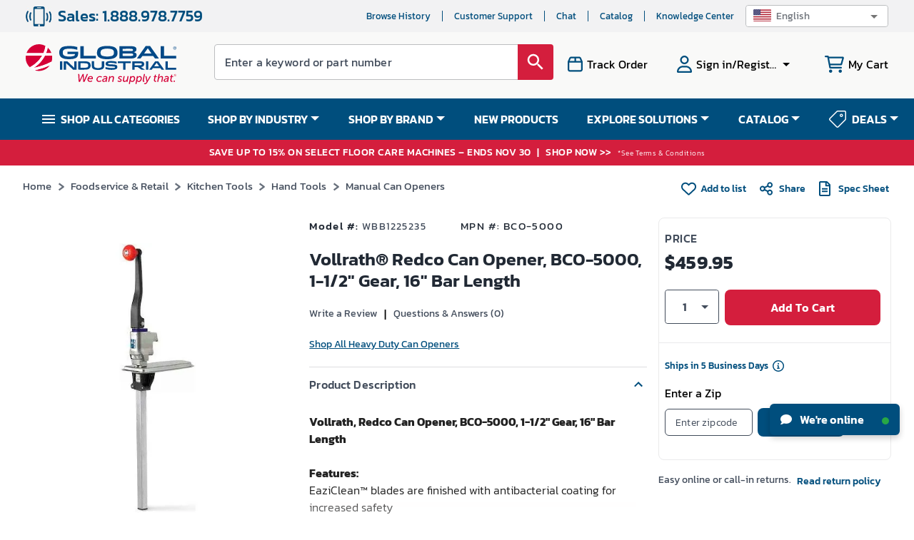

--- FILE ---
content_type: text/css
request_url: https://tags.srv.stackadapt.com/sa.css
body_size: -11
content:
:root {
    --sa-uid: '0-9a0453fb-6c2f-5027-7b7a-0773cb82cb7b';
}

--- FILE ---
content_type: application/javascript;charset=utf-8
request_url: https://t.contentsquare.net/uxa/4a9e006799425.js
body_size: 138948
content:
//15.150.0-es2019 2025-11-13T13:20:39.168Z (4a9e006799425)
var CS_CONF={"collectionEnabled":true,"useSentry":false,"projectId":68256,"status":1,"hostnames":["globalindustrial.com"],"crossDomainTracking":1,"crossDomainSingleIframeTracking":1,"consentRequired":0,"allowSubdomains":1,"visitorCookieTimeout":34164000000,"sampleRate":100,"replayRecordingRate":100,"validationRate":10,"lastTrackingDraw":1754573389,"trackerDomain":"c.contentsquare.net","recordingDomain":"r.contentsquare.net","useMalkaPipeline":1,"ed":"l.contentsquare.net/log/web","eMerchandisingEnabled":0,"mouseMoveHeatmapEnabled":1,"autoInsightsEnabled":0,"jsErrorsEnabled":1,"customErrorsEnabled":1,"jsCustomErrorsEnabled":0,"apiErrorsEnabled":1,"customHashIdEnabled":1,"recordingEncryptionEnabled":1,"recordingEncryptionPublicKey":"MIICIjANBgkqhkiG9w0BAQEFAAOCAg8AMIICCgKCAgEAt4d8YyxspXt2xjr6njmKpw8JEGeLrVtq9UWiPGrNgbKih079NdyUZp2o+Mp3E4bMz/MVTCq3YX5zMSukvtbvZsOiB+6OSbvcHZcy9IEwaEGZ+3kbzKYFs3+yHWd0hgnLxFsEFi3b+raMbBlKqnJlN2R0x3rfVNV77yjor26fbAfVyN1c2Vsp30rsLSIr0xumlnMgg7OMFUlzDkt+uWXTx2jDBjuIUJPHU/BbY6qGQwZZ43YEVQAQFd8wJ/Vk7sYv1Er7+FTAlbwh/hX9QuFwlJojEgOMC4LD19wI2dAePx5NZb20+fH+uECpzD9767wTxPod9UP886Eqm2cumgSir43Ukauu0SaG1/SIAUbFZ0P/KegU08huMF5codZxfY1c550X2qwDows8L5x8W0XjgEy+OVS0aXdyoSxrT4EOIytr/5288ZjXOuLoSzfOGbjKUGCpBO4R9YihBivUAZtlqeVC693v8QfkJdt5KXIT0d6/CVKvdzC+642XvAwuyxKYvGS+7m27q460AtrMHWWqZEJJjJvNf3L5JRYbIvy+nMEEVjVUroGLoFxpXEYd0LJO55LfjHNoVwuRB+oHf+dawHgxGwUEo6aZw35yer4h3lER4Qzh682jymPv7HuwnqjfXyEcJi/S6qFpTLiLir1C/avsrMCZtPq6e1h1w9mHed8CAwEAAQ==","recordingEncryptionPublicKeyId":3844,"secureCookiesEnabled":0,"triggerSessionReplayEnabled":0,"triggerSessionReplayRegex":null,"dynamicIdRegex":null,"whitelistedAttributes":null,"replayRecordingUnmaskedUrlRegex":"","replayRecordingUnmaskedUrlRegexRules":[],"replayRecordingMaskedUrlRegexRules":[],"replayRecordingMaskedUrlRegex":"","anonymisationMethod":null,"tagDeploymentMode":"CONTENTSQUARE","experimental":null,"iframesTracking":1,"textVisibilityEnabled":1,"cookielessTrackingEnabled":0,"malkaUrlEnabled":0,"malkaEtrEnabled":0,"pathComputationRules":{},"asyncSerializerEnabled":1,"pendingInactivityTimeout":5000,"accessibilityEnabled":0,"uxaDomain":"app.contentsquare.com","webviewsTrackingEnabled":0,"useStaticResourceManager":1,"performanceTimingOptions":{"withNavigation":true,"withResource":true},"replayConsentRequiredForSession":0,"eventsApiEnabled":0,"clickedElementTextEnabled":0,"collectHierarchy":1,"collectSubmit":1,"collectTargetText":0,"apiErrors":{"collectStandardHeaders":1,"collectionRules":[{"bodyAttributePaths":[],"collectQueryParam":0,"collectRequestBody":0,"collectResponseBody":0,"customHeaders":[{"headerName":"TRACE","encrypted":0,"type":"request-response"},{"headerName":"CLIENT_ID","encrypted":0,"type":"request-response"},{"headerName":"account_key","encrypted":0,"type":"request-response"},{"headerName":"account_source_key","encrypted":0,"type":"request-response"},{"headerName":"account_status_key","encrypted":0,"type":"request-response"},{"headerName":"campaign_id","encrypted":0,"type":"request-response"},{"headerName":"contact_key","encrypted":0,"type":"request-response"},{"headerName":"email","encrypted":1,"type":"request-response"},{"headerName":"first_name","encrypted":1,"type":"request-response"},{"headerName":"flag_checkout_as_guest","encrypted":0,"type":"request-response"},{"headerName":"flag_extranet_access","encrypted":0,"type":"request-response"},{"headerName":"flag_extranet_admin","encrypted":0,"type":"request-response"},{"headerName":"flag_guest","encrypted":1,"type":"request-response"},{"headerName":"flag_process_all_quote","encrypted":1,"type":"request-response"},{"headerName":"flag_reseller","encrypted":1,"type":"request-response"},{"headerName":"geo_country","encrypted":1,"type":"request-response"},{"headerName":"guest_account_key","encrypted":1,"type":"request-response"},{"headerName":"guest_contact_key","encrypted":1,"type":"request-response"},{"headerName":"last_name","encrypted":1,"type":"request-response"},{"headerName":"phone","encrypted":1,"type":"request-response"},{"headerName":"url_email","encrypted":1,"type":"request-response"},{"headerName":"user_name","encrypted":1,"type":"request-response"},{"headerName":"web_role_key","encrypted":1,"type":"request-response"}]},{"bodyAttributePaths":[],"collectQueryParam":1,"collectRequestBody":1,"collectResponseBody":1,"customHeaders":[{"headerName":"TRACE","encrypted":0,"type":"request-response"},{"headerName":"CLIENT_ID","encrypted":0,"type":"request-response"},{"headerName":"account_key","encrypted":0,"type":"request-response"},{"headerName":"account_source_key","encrypted":0,"type":"request-response"},{"headerName":"account_status_key","encrypted":0,"type":"request-response"},{"headerName":"campaign_id","encrypted":0,"type":"request-response"},{"headerName":"contact_key","encrypted":0,"type":"request-response"},{"headerName":"email","encrypted":1,"type":"request-response"},{"headerName":"first_name","encrypted":1,"type":"request-response"},{"headerName":"flag_checkout_as_guest","encrypted":0,"type":"request-response"},{"headerName":"flag_extranet_access","encrypted":0,"type":"request-response"},{"headerName":"flag_extranet_admin","encrypted":0,"type":"request-response"},{"headerName":"flag_guest","encrypted":1,"type":"request-response"},{"headerName":"flag_process_all_quote","encrypted":1,"type":"request-response"},{"headerName":"flag_reseller","encrypted":1,"type":"request-response"},{"headerName":"geo_country","encrypted":1,"type":"request-response"},{"headerName":"guest_account_key","encrypted":1,"type":"request-response"},{"headerName":"guest_contact_key","encrypted":1,"type":"request-response"},{"headerName":"last_name","encrypted":1,"type":"request-response"},{"headerName":"phone","encrypted":1,"type":"request-response"},{"headerName":"url_email","encrypted":1,"type":"request-response"},{"headerName":"user_name","encrypted":1,"type":"request-response"},{"headerName":"web_role_key","encrypted":1,"type":"request-response"}],"url":"https://www.globalindustrial.com/orderApis/order/saveOrder","statusCode":200,"bodyContent":"header"},{"bodyAttributePaths":[],"collectQueryParam":1,"collectRequestBody":1,"collectResponseBody":1,"customHeaders":[{"headerName":"TRACE","encrypted":0,"type":"request-response"},{"headerName":"CLIENT_ID","encrypted":0,"type":"request-response"},{"headerName":"account_key","encrypted":0,"type":"request-response"},{"headerName":"account_source_key","encrypted":0,"type":"request-response"},{"headerName":"account_status_key","encrypted":0,"type":"request-response"},{"headerName":"campaign_id","encrypted":0,"type":"request-response"},{"headerName":"contact_key","encrypted":0,"type":"request-response"},{"headerName":"email","encrypted":1,"type":"request-response"},{"headerName":"first_name","encrypted":1,"type":"request-response"},{"headerName":"flag_checkout_as_guest","encrypted":0,"type":"request-response"},{"headerName":"flag_extranet_access","encrypted":0,"type":"request-response"},{"headerName":"flag_extranet_admin","encrypted":0,"type":"request-response"},{"headerName":"flag_guest","encrypted":1,"type":"request-response"},{"headerName":"flag_process_all_quote","encrypted":1,"type":"request-response"},{"headerName":"flag_reseller","encrypted":1,"type":"request-response"},{"headerName":"geo_country","encrypted":1,"type":"request-response"},{"headerName":"guest_account_key","encrypted":1,"type":"request-response"},{"headerName":"guest_contact_key","encrypted":1,"type":"request-response"},{"headerName":"last_name","encrypted":1,"type":"request-response"},{"headerName":"phone","encrypted":1,"type":"request-response"},{"headerName":"url_email","encrypted":1,"type":"request-response"},{"headerName":"user_name","encrypted":1,"type":"request-response"},{"headerName":"web_role_key","encrypted":1,"type":"request-response"}],"url":"https://www.globalindustrial.com/accountApis/account/verifyGoogleLogin","statusCode":200,"bodyContent":"status"},{"bodyAttributePaths":[],"collectQueryParam":1,"collectRequestBody":1,"collectResponseBody":1,"customHeaders":[{"headerName":"TRACE","encrypted":0,"type":"request-response"},{"headerName":"CLIENT_ID","encrypted":0,"type":"request-response"},{"headerName":"account_key","encrypted":0,"type":"request-response"},{"headerName":"account_source_key","encrypted":0,"type":"request-response"},{"headerName":"account_status_key","encrypted":0,"type":"request-response"},{"headerName":"campaign_id","encrypted":0,"type":"request-response"},{"headerName":"contact_key","encrypted":0,"type":"request-response"},{"headerName":"email","encrypted":1,"type":"request-response"},{"headerName":"first_name","encrypted":1,"type":"request-response"},{"headerName":"flag_checkout_as_guest","encrypted":0,"type":"request-response"},{"headerName":"flag_extranet_access","encrypted":0,"type":"request-response"},{"headerName":"flag_extranet_admin","encrypted":0,"type":"request-response"},{"headerName":"flag_guest","encrypted":1,"type":"request-response"},{"headerName":"flag_process_all_quote","encrypted":1,"type":"request-response"},{"headerName":"flag_reseller","encrypted":1,"type":"request-response"},{"headerName":"geo_country","encrypted":1,"type":"request-response"},{"headerName":"guest_account_key","encrypted":1,"type":"request-response"},{"headerName":"guest_contact_key","encrypted":1,"type":"request-response"},{"headerName":"last_name","encrypted":1,"type":"request-response"},{"headerName":"phone","encrypted":1,"type":"request-response"},{"headerName":"url_email","encrypted":1,"type":"request-response"},{"headerName":"user_name","encrypted":1,"type":"request-response"},{"headerName":"web_role_key","encrypted":1,"type":"request-response"}],"url":"https://www.globalindustrial.com/cartApis/cart/addToCart","statusCode":200,"bodyContent":"status"},{"bodyAttributePaths":[],"collectQueryParam":1,"collectRequestBody":1,"collectResponseBody":1,"customHeaders":[],"url":"https://www.globalindustrial.com/cartApis/cart/addToCart"},{"bodyAttributePaths":[],"collectQueryParam":1,"collectRequestBody":1,"collectResponseBody":1,"customHeaders":[],"url":"https://www.globalindustrial.com/accountApis/account/verifyGoogleLogin"},{"bodyAttributePaths":[],"collectQueryParam":1,"collectRequestBody":1,"collectResponseBody":1,"customHeaders":[],"url":"https://www.globalindustrial.com/orderApis/order/saveOrder"},{"bodyAttributePaths":[],"collectQueryParam":1,"collectRequestBody":1,"collectResponseBody":1,"customHeaders":[],"url":"https://www.globalindustrial.com/accountApis/account/login"},{"bodyAttributePaths":[],"collectQueryParam":1,"collectRequestBody":1,"collectResponseBody":1,"customHeaders":[{"headerName":"TRACE","encrypted":0,"type":"request-response"},{"headerName":"CLIENT_ID","encrypted":0,"type":"request-response"},{"headerName":"account_key","encrypted":0,"type":"request-response"},{"headerName":"account_source_key","encrypted":0,"type":"request-response"},{"headerName":"account_status_key","encrypted":0,"type":"request-response"},{"headerName":"campaign_id","encrypted":0,"type":"request-response"},{"headerName":"contact_key","encrypted":0,"type":"request-response"},{"headerName":"email","encrypted":1,"type":"request-response"},{"headerName":"first_name","encrypted":1,"type":"request-response"},{"headerName":"flag_checkout_as_guest","encrypted":0,"type":"request-response"},{"headerName":"flag_extranet_access","encrypted":0,"type":"request-response"},{"headerName":"flag_extranet_admin","encrypted":0,"type":"request-response"},{"headerName":"flag_guest","encrypted":1,"type":"request-response"},{"headerName":"flag_process_all_quote","encrypted":1,"type":"request-response"},{"headerName":"flag_reseller","encrypted":1,"type":"request-response"},{"headerName":"geo_country","encrypted":1,"type":"request-response"},{"headerName":"guest_account_key","encrypted":1,"type":"request-response"},{"headerName":"guest_contact_key","encrypted":1,"type":"request-response"},{"headerName":"last_name","encrypted":1,"type":"request-response"},{"headerName":"phone","encrypted":1,"type":"request-response"},{"headerName":"url_email","encrypted":1,"type":"request-response"},{"headerName":"user_name","encrypted":1,"type":"request-response"},{"headerName":"web_role_key","encrypted":1,"type":"request-response"}],"url":"https://www.globalindustrial.com/accountApis/account/login","statusCode":200,"bodyContent":"response"},{"bodyAttributePaths":[],"collectQueryParam":1,"collectRequestBody":1,"collectResponseBody":1,"customHeaders":[],"url":"https://www.globalindustrial.com/freightApis/freight/calculateFreight"},{"bodyAttributePaths":[],"collectQueryParam":1,"collectRequestBody":1,"collectResponseBody":1,"customHeaders":[{"headerName":"TRACE","encrypted":0,"type":"request-response"},{"headerName":"CLIENT_ID","encrypted":0,"type":"request-response"},{"headerName":"account_key","encrypted":0,"type":"request-response"},{"headerName":"account_source_key","encrypted":0,"type":"request-response"},{"headerName":"account_status_key","encrypted":0,"type":"request-response"},{"headerName":"campaign_id","encrypted":0,"type":"request-response"},{"headerName":"contact_key","encrypted":0,"type":"request-response"},{"headerName":"email","encrypted":1,"type":"request-response"},{"headerName":"first_name","encrypted":1,"type":"request-response"},{"headerName":"flag_checkout_as_guest","encrypted":0,"type":"request-response"},{"headerName":"flag_extranet_access","encrypted":0,"type":"request-response"},{"headerName":"flag_extranet_admin","encrypted":0,"type":"request-response"},{"headerName":"flag_guest","encrypted":1,"type":"request-response"},{"headerName":"flag_process_all_quote","encrypted":1,"type":"request-response"},{"headerName":"flag_reseller","encrypted":1,"type":"request-response"},{"headerName":"geo_country","encrypted":1,"type":"request-response"},{"headerName":"guest_account_key","encrypted":1,"type":"request-response"},{"headerName":"guest_contact_key","encrypted":1,"type":"request-response"},{"headerName":"last_name","encrypted":1,"type":"request-response"},{"headerName":"phone","encrypted":1,"type":"request-response"},{"headerName":"url_email","encrypted":1,"type":"request-response"},{"headerName":"user_name","encrypted":1,"type":"request-response"},{"headerName":"web_role_key","encrypted":1,"type":"request-response"}],"url":"https://www.globalindustrial.com/freightApis/freight/calculateFreight","statusCode":200,"bodyContent":"status"},{"bodyAttributePaths":[],"collectQueryParam":1,"collectRequestBody":1,"collectResponseBody":1,"customHeaders":[],"url":" https://www.globalindustrial.com/accountApis/account/register"},{"bodyAttributePaths":[],"collectQueryParam":1,"collectRequestBody":1,"collectResponseBody":1,"customHeaders":[{"headerName":"TRACE","encrypted":0,"type":"request-response"},{"headerName":"CLIENT_ID","encrypted":0,"type":"request-response"},{"headerName":"account_key","encrypted":0,"type":"request-response"},{"headerName":"account_source_key","encrypted":0,"type":"request-response"},{"headerName":"account_status_key","encrypted":0,"type":"request-response"},{"headerName":"campaign_id","encrypted":0,"type":"request-response"},{"headerName":"contact_key","encrypted":0,"type":"request-response"},{"headerName":"email","encrypted":1,"type":"request-response"},{"headerName":"first_name","encrypted":1,"type":"request-response"},{"headerName":"flag_checkout_as_guest","encrypted":0,"type":"request-response"},{"headerName":"flag_extranet_access","encrypted":0,"type":"request-response"},{"headerName":"flag_extranet_admin","encrypted":0,"type":"request-response"},{"headerName":"flag_guest","encrypted":1,"type":"request-response"},{"headerName":"flag_process_all_quote","encrypted":1,"type":"request-response"},{"headerName":"flag_reseller","encrypted":1,"type":"request-response"},{"headerName":"geo_country","encrypted":1,"type":"request-response"},{"headerName":"guest_account_key","encrypted":1,"type":"request-response"},{"headerName":"guest_contact_key","encrypted":1,"type":"request-response"},{"headerName":"last_name","encrypted":1,"type":"request-response"},{"headerName":"phone","encrypted":1,"type":"request-response"},{"headerName":"url_email","encrypted":1,"type":"request-response"},{"headerName":"user_name","encrypted":1,"type":"request-response"},{"headerName":"web_role_key","encrypted":1,"type":"request-response"}],"url":" https://www.globalindustrial.com/accountApis/account/register","statusCode":200,"bodyContent":"response"},{"bodyAttributePaths":[],"collectQueryParam":1,"collectRequestBody":1,"collectResponseBody":1,"customHeaders":[{"headerName":"TRACE","encrypted":0,"type":"request-response"},{"headerName":"CLIENT_ID","encrypted":0,"type":"request-response"},{"headerName":"account_key","encrypted":0,"type":"request-response"},{"headerName":"account_source_key","encrypted":0,"type":"request-response"},{"headerName":"account_status_key","encrypted":0,"type":"request-response"},{"headerName":"campaign_id","encrypted":0,"type":"request-response"},{"headerName":"contact_key","encrypted":0,"type":"request-response"},{"headerName":"email","encrypted":1,"type":"request-response"},{"headerName":"first_name","encrypted":1,"type":"request-response"},{"headerName":"flag_checkout_as_guest","encrypted":0,"type":"request-response"},{"headerName":"flag_extranet_access","encrypted":0,"type":"request-response"},{"headerName":"flag_extranet_admin","encrypted":0,"type":"request-response"},{"headerName":"flag_guest","encrypted":1,"type":"request-response"},{"headerName":"flag_process_all_quote","encrypted":1,"type":"request-response"},{"headerName":"flag_reseller","encrypted":1,"type":"request-response"},{"headerName":"geo_country","encrypted":1,"type":"request-response"},{"headerName":"guest_account_key","encrypted":1,"type":"request-response"},{"headerName":"guest_contact_key","encrypted":1,"type":"request-response"},{"headerName":"last_name","encrypted":1,"type":"request-response"},{"headerName":"phone","encrypted":1,"type":"request-response"},{"headerName":"url_email","encrypted":1,"type":"request-response"},{"headerName":"user_name","encrypted":1,"type":"request-response"},{"headerName":"web_role_key","encrypted":1,"type":"request-response"}],"url":"https://www.globalindustrial.com/orderApis/","statusCode":200},{"bodyAttributePaths":[],"collectQueryParam":1,"collectRequestBody":1,"collectResponseBody":1,"customHeaders":[],"url":"https://www.globalindustrial.com/orderApis/"},{"bodyAttributePaths":[],"collectQueryParam":1,"collectRequestBody":1,"collectResponseBody":1,"customHeaders":[],"url":"https://www.globalindustrial.com/accountApis/"},{"bodyAttributePaths":[],"collectQueryParam":1,"collectRequestBody":1,"collectResponseBody":1,"customHeaders":[{"headerName":"TRACE","encrypted":0,"type":"request-response"},{"headerName":"CLIENT_ID","encrypted":0,"type":"request-response"},{"headerName":"account_key","encrypted":0,"type":"request-response"},{"headerName":"account_source_key","encrypted":0,"type":"request-response"},{"headerName":"account_status_key","encrypted":0,"type":"request-response"},{"headerName":"campaign_id","encrypted":0,"type":"request-response"},{"headerName":"contact_key","encrypted":0,"type":"request-response"},{"headerName":"email","encrypted":1,"type":"request-response"},{"headerName":"first_name","encrypted":1,"type":"request-response"},{"headerName":"flag_checkout_as_guest","encrypted":0,"type":"request-response"},{"headerName":"flag_extranet_access","encrypted":0,"type":"request-response"},{"headerName":"flag_extranet_admin","encrypted":0,"type":"request-response"},{"headerName":"flag_guest","encrypted":1,"type":"request-response"},{"headerName":"flag_process_all_quote","encrypted":1,"type":"request-response"},{"headerName":"flag_reseller","encrypted":1,"type":"request-response"},{"headerName":"geo_country","encrypted":1,"type":"request-response"},{"headerName":"guest_account_key","encrypted":1,"type":"request-response"},{"headerName":"guest_contact_key","encrypted":1,"type":"request-response"},{"headerName":"last_name","encrypted":1,"type":"request-response"},{"headerName":"phone","encrypted":1,"type":"request-response"},{"headerName":"url_email","encrypted":1,"type":"request-response"},{"headerName":"user_name","encrypted":1,"type":"request-response"},{"headerName":"web_role_key","encrypted":1,"type":"request-response"}],"url":"https://www.globalindustrial.com/accountApis/","statusCode":200},{"bodyAttributePaths":[],"collectQueryParam":1,"collectRequestBody":1,"collectResponseBody":1,"customHeaders":[],"url":"https://www.globalindustrial.com/catalogApis/"},{"bodyAttributePaths":[],"collectQueryParam":1,"collectRequestBody":1,"collectResponseBody":1,"customHeaders":[{"headerName":"TRACE","encrypted":0,"type":"request-response"},{"headerName":"CLIENT_ID","encrypted":0,"type":"request-response"},{"headerName":"account_key","encrypted":0,"type":"request-response"},{"headerName":"account_source_key","encrypted":0,"type":"request-response"},{"headerName":"account_status_key","encrypted":0,"type":"request-response"},{"headerName":"campaign_id","encrypted":0,"type":"request-response"},{"headerName":"contact_key","encrypted":0,"type":"request-response"},{"headerName":"email","encrypted":1,"type":"request-response"},{"headerName":"first_name","encrypted":1,"type":"request-response"},{"headerName":"flag_checkout_as_guest","encrypted":0,"type":"request-response"},{"headerName":"flag_extranet_access","encrypted":0,"type":"request-response"},{"headerName":"flag_extranet_admin","encrypted":0,"type":"request-response"},{"headerName":"flag_guest","encrypted":1,"type":"request-response"},{"headerName":"flag_process_all_quote","encrypted":1,"type":"request-response"},{"headerName":"flag_reseller","encrypted":1,"type":"request-response"},{"headerName":"geo_country","encrypted":1,"type":"request-response"},{"headerName":"guest_account_key","encrypted":1,"type":"request-response"},{"headerName":"guest_contact_key","encrypted":1,"type":"request-response"},{"headerName":"last_name","encrypted":1,"type":"request-response"},{"headerName":"phone","encrypted":1,"type":"request-response"},{"headerName":"url_email","encrypted":1,"type":"request-response"},{"headerName":"user_name","encrypted":1,"type":"request-response"},{"headerName":"web_role_key","encrypted":1,"type":"request-response"}],"url":"https://www.globalindustrial.com/catalogApis/","statusCode":200},{"bodyAttributePaths":[],"collectQueryParam":1,"collectRequestBody":1,"collectResponseBody":1,"customHeaders":[{"headerName":"TRACE","encrypted":0,"type":"request-response"},{"headerName":"CLIENT_ID","encrypted":0,"type":"request-response"},{"headerName":"account_key","encrypted":0,"type":"request-response"},{"headerName":"account_source_key","encrypted":0,"type":"request-response"},{"headerName":"account_status_key","encrypted":0,"type":"request-response"},{"headerName":"campaign_id","encrypted":0,"type":"request-response"},{"headerName":"contact_key","encrypted":0,"type":"request-response"},{"headerName":"email","encrypted":1,"type":"request-response"},{"headerName":"first_name","encrypted":1,"type":"request-response"},{"headerName":"flag_checkout_as_guest","encrypted":0,"type":"request-response"},{"headerName":"flag_extranet_access","encrypted":0,"type":"request-response"},{"headerName":"flag_extranet_admin","encrypted":0,"type":"request-response"},{"headerName":"flag_guest","encrypted":1,"type":"request-response"},{"headerName":"flag_process_all_quote","encrypted":1,"type":"request-response"},{"headerName":"flag_reseller","encrypted":1,"type":"request-response"},{"headerName":"geo_country","encrypted":1,"type":"request-response"},{"headerName":"guest_account_key","encrypted":1,"type":"request-response"},{"headerName":"guest_contact_key","encrypted":1,"type":"request-response"},{"headerName":"last_name","encrypted":1,"type":"request-response"},{"headerName":"phone","encrypted":1,"type":"request-response"},{"headerName":"url_email","encrypted":1,"type":"request-response"},{"headerName":"user_name","encrypted":1,"type":"request-response"},{"headerName":"web_role_key","encrypted":1,"type":"request-response"}],"url":"https://www.globalindustrial.com/accountApis/account/verifyGoogleLogin","statusCode":200},{"bodyAttributePaths":[],"collectQueryParam":1,"collectRequestBody":1,"collectResponseBody":1,"customHeaders":[{"headerName":"TRACE","encrypted":0,"type":"request-response"},{"headerName":"CLIENT_ID","encrypted":0,"type":"request-response"},{"headerName":"account_key","encrypted":0,"type":"request-response"},{"headerName":"account_source_key","encrypted":0,"type":"request-response"},{"headerName":"account_status_key","encrypted":0,"type":"request-response"},{"headerName":"campaign_id","encrypted":0,"type":"request-response"},{"headerName":"contact_key","encrypted":0,"type":"request-response"},{"headerName":"email","encrypted":1,"type":"request-response"},{"headerName":"first_name","encrypted":1,"type":"request-response"},{"headerName":"flag_checkout_as_guest","encrypted":0,"type":"request-response"},{"headerName":"flag_extranet_access","encrypted":0,"type":"request-response"},{"headerName":"flag_extranet_admin","encrypted":0,"type":"request-response"},{"headerName":"flag_guest","encrypted":1,"type":"request-response"},{"headerName":"flag_process_all_quote","encrypted":1,"type":"request-response"},{"headerName":"flag_reseller","encrypted":1,"type":"request-response"},{"headerName":"geo_country","encrypted":1,"type":"request-response"},{"headerName":"guest_account_key","encrypted":1,"type":"request-response"},{"headerName":"guest_contact_key","encrypted":1,"type":"request-response"},{"headerName":"last_name","encrypted":1,"type":"request-response"},{"headerName":"phone","encrypted":1,"type":"request-response"},{"headerName":"url_email","encrypted":1,"type":"request-response"},{"headerName":"user_name","encrypted":1,"type":"request-response"},{"headerName":"web_role_key","encrypted":1,"type":"request-response"}],"url":"https://www.globalindustrial.com/cartApis/","statusCode":200,"bodyContent":"\"cartItemsList\": []"},{"bodyAttributePaths":[],"collectQueryParam":1,"collectRequestBody":1,"collectResponseBody":1,"customHeaders":[],"url":"https://www.globalindustrial.com/cartApis/"},{"bodyAttributePaths":[{"path":"errors[0].message","encrypted":0,"primary":0,"type":"response"}],"collectQueryParam":0,"collectRequestBody":0,"collectResponseBody":0,"customHeaders":[],"url":"graphql","statusCode":200,"bodyContent":"errors\":"},{"bodyAttributePaths":[],"collectQueryParam":0,"collectRequestBody":0,"collectResponseBody":0,"customHeaders":[{"headerName":"cf-cache-status","encrypted":0,"type":"request"},{"headerName":"cf-ray","encrypted":0,"type":"request"},{"headerName":"x-cache-enabled","encrypted":0,"type":"request"},{"headerName":"x-cache","encrypted":0,"type":"request"},{"headerName":"x-amz-cf-id","encrypted":0,"type":"request"},{"headerName":"x-ray","encrypted":0,"type":"request"},{"headerName":"upgrade","encrypted":0,"type":"request"},{"headerName":"X-Request-Id","encrypted":0,"type":"request"},{"headerName":"x-wix-request-id","encrypted":0,"type":"request"},{"headerName":"X-Pass-Why","encrypted":0,"type":"request"},{"headerName":"x-nginx-cache-status","encrypted":0,"type":"request"},{"headerName":"trace-id","encrypted":0,"type":"request"},{"headerName":"traceparent","encrypted":0,"type":"request"},{"headerName":"X-NewRelic-Transaction","encrypted":0,"type":"request"},{"headerName":"X-Datadog-Trace-ID","encrypted":0,"type":"request"}]},{"bodyAttributePaths":[],"collectQueryParam":0,"collectRequestBody":0,"collectResponseBody":0,"customHeaders":[],"url":"https://cdns.brsrvr.com/"}]},"customErrors":{"consoleMessageLogLevels":["Error"]},"displayAdOptions":null,"taskSchedulerOptions":{"enabled":1},"malkaQuotaServiceDomain":"q-aus1.contentsquare.net","malkaRecordingDomain":"k-aus1.contentsquare.net","staticResourceManagerDomain":"srm.bf.contentsquare.net","paProxyDomainUri":"api.us.hp.contentsquare.net","voc":{"siteId":null,"enabled":0},"heapEnvironment":{"env_id":"1372361993","heap_tag_status":"cs_crosswrites_heap","heap_storage_location":null},"anonymizeDigits":null,"tagVerificationDomain":"tcvsapi.contentsquare.com","identityEncryptionKey":"MIIBojANBgkqhkiG9w0BAQEFAAOCAY8AMIIBigKCAYEAlL8xaiIUlNZLxrm8XMtTLHMbemquLst2omH6itNokm81n/P/KUJdaAJGopwXDj6TL9zrhnJWrxnyVGI6jEbOSw0RMaLahwVVhwtIuTFtcx6VlsKYEZqn+QBTARMiGR46Z0j6/5+w2x439lFueWn+VADuUBWQ7b+wOozD/SBrUTx2lgv0npyv29OLJvLkeCabUWRNBNErx7R+CZ7LUMt74y2xTuYkDR/hEoApBA7O9WGRrCQ97+Jc74NC84Fmh/VkeyBozV8XHKsT7EUxyPFP61cTh6XUP7F+5hPkE+KlprTkwTGx6P3W4aiUQYwD/klFmSJZ0tPYDUNjSYPOuco0sY8rhihf0ZpfvaMog+JMbieuBMG+xG6+wFifZEh9cXwTVbtIuaKMI7unbgiqJrgL15XzHWEeRluWUEcgBPTACVfQbEq8JYyfRyKEzmGyYcsv/cdFx0FegSRI1hdg516pSKpEefWCUcGEvtCAN/V8aTJWam/Jyci9NFfsuNMfd+lNAgMBAAE=","dynamicConfDomain":"t.contentsquare.net/settings"};
var CS_INTEGRATIONS_CONF = {"vwo":{},"google-analytics-4":{"settings":{"timeout":2000}}};
/* integration-vwo 2.6.0 */
!function(e){var n={};function t(o){if(n[o])return n[o].exports;var r=n[o]={i:o,l:!1,exports:{}};return e[o].call(r.exports,r,r.exports,t),r.l=!0,r.exports}t.m=e,t.c=n,t.d=function(e,n,o){t.o(e,n)||Object.defineProperty(e,n,{enumerable:!0,get:o})},t.r=function(e){"undefined"!=typeof Symbol&&Symbol.toStringTag&&Object.defineProperty(e,Symbol.toStringTag,{value:"Module"}),Object.defineProperty(e,"__esModule",{value:!0})},t.t=function(e,n){if(1&n&&(e=t(e)),8&n)return e;if(4&n&&"object"==typeof e&&e&&e.__esModule)return e;var o=Object.create(null);if(t.r(o),Object.defineProperty(o,"default",{enumerable:!0,value:e}),2&n&&"string"!=typeof e)for(var r in e)t.d(o,r,function(n){return e[n]}.bind(null,r));return o},t.n=function(e){var n=e&&e.__esModule?function(){return e.default}:function(){return e};return t.d(n,"a",n),n},t.o=function(e,n){return Object.prototype.hasOwnProperty.call(e,n)},t.p="",t(t.s=2)}([function(e){e.exports=JSON.parse('{"displayName":"VWO - AB Testing","dvarPrefix":"AB_VWO_"}')},function(e){e.exports=JSON.parse('{"name":"@contentsquare/integration-vwo-contentsquare","version":"2.6.0","scripts":{"build:snippet":"webpack"}}')},function(e,n,t){"use strict";function o(e,n){try{e()}catch(e){window._uxa=window._uxa||[],window._uxa.push(["logSnippetError",n,e.message]),(window.csqDebuggerEnabled||document.location.href.indexOf("csqDebuggerEnabled=true")>-1)&&console.log(`%cCSQ INTEGRATION ERROR: [${n}] : ${e.message}`,"color:rgb(228, 25, 45); font-weight: bold")}}t.r(n);function r(e,n,t){if((t=t||window)&&n&&e){let o=!1,r=t[e];r?n():Object.defineProperty(t,e,{configurable:!0,enumerable:!0,get:function(){return r},set:function(e){r=e,o||(o=!0,n())}})}}function i(e,n){!!(window.csqDebuggerEnabled||document.location.href.indexOf("csqDebuggerEnabled=true")>-1)&&console.log(`%cCSQ INTEGRATION: [${e}] : ${n}`,"color: #2a9d8f; font-weight: bold")}var a=t(0);const u=function(e){let n,t,r,i;if(o((function(){const o=e.name;n=e.version;const a=o.replace("@contentsquare/integration-","");t=a+"-"+n;let u="-contentsquare";i=new RegExp(u+"$").test(a),r=a.replace(/-contentsquare([^-contentsquare]*)$/,"$1"),i||(u="-cap",i=new RegExp(u+"$").test(a),r=a.replace(/-cap([^-cap]*)$/,"$1"))}),"Shared-Function-readPackageJSON"),i)return{snippetBuildName:t,parameterName:r,snippetVersion:n}}(t(1)),c=(u.parameterName,u.snippetBuildName),s=u.snippetVersion;o((function(){const e=a.displayName,n=a.dvarPrefix;var t,u;function l(e,t){(function(e,n){window._uxa=window._uxa||[],window._uxa.push(["trackDynamicVariable",{key:e,value:n}])})(e=n+e,t),i(c,`Dynamic variable with ${e} and value ${t} sent`)}t=e,u=s,CS_CONF.integrations=CS_CONF.integrations||[],CS_CONF.integrations.push(t+" - v"+u),function(e,n,t){t=t||window;const o=e.split(".");if(1==o.length)r(e,n,t);else{let e=t,i=0;const a=function(){e=i>0?e[o[i-1]]:window,i++,i>=o.length?r(o[i-1],n,e):r(o[i-1],a,e)};a()}}("VWO",(function(){setTimeout((function(){o((function(){let e,n;VWO.push&&VWO.push(["onVariationApplied",function(t){o((function(){if(!t)return;const o=t[1],r=t[2];void 0!==_vwo_exp[o].comb_n[r]&&["VISUAL_AB","VISUAL","SPLIT_URL"].indexOf(_vwo_exp[o].type)>-1&&(e=_vwo_exp[o].name,n=_vwo_exp[o].comb_n[r],e&&n&&l(e,n))}),c)}])}),c)}),500)}))}),c)}]);
/* integration-google-analytics-4 0.14.1 */
!function(e){var n={};function t(o){if(n[o])return n[o].exports;var r=n[o]={i:o,l:!1,exports:{}};return e[o].call(r.exports,r,r.exports,t),r.l=!0,r.exports}t.m=e,t.c=n,t.d=function(e,n,o){t.o(e,n)||Object.defineProperty(e,n,{enumerable:!0,get:o})},t.r=function(e){"undefined"!=typeof Symbol&&Symbol.toStringTag&&Object.defineProperty(e,Symbol.toStringTag,{value:"Module"}),Object.defineProperty(e,"__esModule",{value:!0})},t.t=function(e,n){if(1&n&&(e=t(e)),8&n)return e;if(4&n&&"object"==typeof e&&e&&e.__esModule)return e;var o=Object.create(null);if(t.r(o),Object.defineProperty(o,"default",{enumerable:!0,value:e}),2&n&&"string"!=typeof e)for(var r in e)t.d(o,r,function(n){return e[n]}.bind(null,r));return o},t.n=function(e){var n=e&&e.__esModule?function(){return e.default}:function(){return e};return t.d(n,"a",n),n},t.o=function(e,n){return Object.prototype.hasOwnProperty.call(e,n)},t.p="",t(t.s=2)}([function(e){e.exports=JSON.parse('{"displayName":"Google Analytics 4","dvarPrefix":"AN_GA_"}')},function(e){e.exports=JSON.parse('{"name":"@contentsquare/integration-google-analytics-4-contentsquare","version":"0.14.1","scripts":{"build:snippet":"webpack"}}')},function(e,n,t){"use strict";function o(e,n){try{e()}catch(e){window._uxa=window._uxa||[],window._uxa.push(["logSnippetError",n,e.message]),(window.csqDebuggerEnabled||document.location.href.indexOf("csqDebuggerEnabled=true")>-1)&&console.log(`%cCSQ INTEGRATION ERROR: [${n}] : ${e.message}`,"color:rgb(228, 25, 45); font-weight: bold")}}function r(e,n){function t(e){return"object"==typeof e&&null!==e}if(t(window.CS_INTEGRATIONS_CONF)&&t(window.CS_INTEGRATIONS_CONF[e]))return window.CS_INTEGRATIONS_CONF[e][n]}t.r(n);let i,a=1e3,u=10;function c(e,n,t,o,l,s){var d;n&&t&&(i||(i=r(e,"timingSettings"),"object"==typeof(d=i)&&null!==d&&Object.keys(d).length&&(a=i.doOnlyWhenInterval,u=i.doOnlyWhenTimes)),void 0===(l=l)&&(l=a),void 0===(s=s)&&(s=u),--s<0?"function"==typeof o&&o():t()?n():setTimeout((function(){c(e,n,t,o,l,s)}),l))}function l(e,n){!!(window.csqDebuggerEnabled||document.location.href.indexOf("csqDebuggerEnabled=true")>-1)&&console.log(`%cCSQ INTEGRATION: [${e}] : ${n}`,"color: #2a9d8f; font-weight: bold")}var s=t(0);const d=function(e){let n,t,r,i;if(o((function(){const o=e.name;n=e.version;const a=o.replace("@contentsquare/integration-","");t=a+"-"+n;let u="-contentsquare";i=new RegExp(u+"$").test(a),r=a.replace(/-contentsquare([^-contentsquare]*)$/,"$1"),i||(u="-cap",i=new RegExp(u+"$").test(a),r=a.replace(/-cap([^-cap]*)$/,"$1"))}),"Shared-Function-readPackageJSON"),i)return{snippetBuildName:t,parameterName:r,snippetVersion:n}}(t(1)),f=d.parameterName,p=d.snippetBuildName,g=d.snippetVersion;o((function(){const e=s.displayName,n=s.dvarPrefix;var t,o;t=e,o=g,CS_CONF.integrations=CS_CONF.integrations||[],CS_CONF.integrations.push(t+" - v"+o);const i=r(f,"logSettings");var a;const u=(a=i,Array.isArray(a)?i:[]).includes("enableLogsVID");function d(e,t){(function(e,n){window._uxa=window._uxa||[],window._uxa.push(["trackDynamicVariable",{key:e,value:n}])})(e=n+e,t),l(p,`Dynamic variable with ${e} and value ${t} sent`)}function b(){var e,n;e="gaGlobal.vid doesn't exist",n=p,window._uxa=window._uxa||[],window._uxa.push(["logSnippetError",n,e]),(window.csqDebuggerEnabled||document.location.href.indexOf("csqDebuggerEnabled=true")>-1)&&console.log(`%cCSQ INTEGRATION LOG ERROR: [${n}] : ${e.message}`,"color:rgb(228, 25, 45); font-weight: bold")}c(f,(function(){const e=window.gaGlobal.vid;e?d("ClientID",e):b()}),(function(){return!(!window.gaGlobal||!gaGlobal.vid)}),(function(){u&&b()}))}),p)}]);
(()=>{var Zf=Object.defineProperty;var tp=(s,n,t)=>n in s?Zf(s,n,{enumerable:!0,configurable:!0,writable:!0,value:t}):s[n]=t;var je=(s,n,t)=>tp(s,typeof n!="symbol"?n+"":n,t);var Pe={};Pe.d=(s,n)=>{for(var t in n)Pe.o(n,t)&&!Pe.o(s,t)&&Object.defineProperty(s,t,{enumerable:!0,get:n[t]})};Pe.g=function(){if(typeof globalThis=="object")return globalThis;try{return this||new Function("return this")()}catch{if(typeof window=="object")return window}}();Pe.o=(s,n)=>Object.prototype.hasOwnProperty.call(s,n);Pe.r=s=>{typeof Symbol!="undefined"&&Symbol.toStringTag&&Object.defineProperty(s,Symbol.toStringTag,{value:"Module"}),Object.defineProperty(s,"__esModule",{value:!0})};var Go={};Pe.r(Go);Pe.d(Go,{getRequestParameters:()=>cy});function Bs(s,n){let t;return window.Zone&&typeof window.Zone.__symbol__=="function"&&(t=s[window.Zone.__symbol__(n)]),t!=null?t:s[n]}var dt=(()=>{let s;return function(n){n.debug="debug",n.warn="warn",n.implementation="implementation",n.error="error",n.critical="critical"}(s||(s={})),s})();function qt(s){return et(s)&&(typeof s=="number"||s instanceof Number)&&!isNaN(s)}function Me(s){return s===parseInt(s,10)}function F(s){return et(s)&&(typeof s=="string"||s instanceof csString)}function ci(s){return typeof s=="boolean"}function Zt(s){return typeof s=="object"}function et(s){return typeof s!="undefined"}function Ot(s){return et(s)&&s!==null}function tn(s){return typeof s=="object"&&s!==null}function ep(s,n,t){return Me(s)&&s>=n&&s<=t}function Fn(s){for(let n in s)return!1;return!0}function te(s){return typeof s=="function"}function Ei(s){return s instanceof Element}function Te(s){return s instanceof Error}function en(s){let n=s.length;for(let t=0;t<n;t++)switch(csString.prototype.charCodeAt.call(s,t)){case 9:case 10:case 11:case 12:case 13:case 32:case 160:continue;default:return!1}return!0}var Or={[dt.debug]:0,[dt.warn]:1,[dt.implementation]:1,[dt.error]:2,[dt.critical]:3},it={debug(...s){},warn(...s){},implementation(...s){},error(...s){},critical(...s){},isPerfLoggingActive(){return!1}};function sp(s){it=s}var k=s=>(n,t,e)=>{let i=(t==null?void 0:t.toString())||"",r=s||`${n.constructor&&n.constructor.name}.${i}`;if(e){let o=e.value;e.value=function(...a){return ms(r,o.bind(this))(...a)}}};function ms(s,n){return function(...t){try{let e=n.apply(this,t);return et(self.Promise)&&e instanceof self.Promise?e.then(i=>i,i=>it.error(Te(i)?i:new Error(i),s)):e}catch(e){try{it.error(Te(e)?e:new Error(e),s)}catch{}}}}function ot(s,n,t,e){var i=arguments.length,r=i<3?n:e===null?e=Object.getOwnPropertyDescriptor(n,t):e,o;if(typeof Reflect=="object"&&typeof Reflect.decorate=="function")r=Reflect.decorate(s,n,t,e);else for(var a=s.length-1;a>=0;a--)(o=s[a])&&(r=(i<3?o(r):i>3?o(n,t,r):o(n,t))||r);return i>3&&r&&Object.defineProperty(n,t,r),r}function rr(s){let n=new ArrayBuffer(s.length),t=new Uint8Array(n);for(let e=0,i=s.length;e<i;e+=1)t[e]=csString.prototype.charCodeAt.call(s,e);return n}function uo(s){let n=new Uint8Array(s),t="";for(let e=0;e<n.byteLength;e+=1)t+=csString.fromCodePoint(n[e]);return t}function ip(s){return new Promise((n,t)=>{let e=new csFileReader;e.onload=i=>{var r,o;if(typeof((r=i.target)===null||r===void 0?void 0:r.result)!="string")return t("Unexpected output: "+((o=i.target)===null||o===void 0?void 0:o.result));n(csString.prototype.split.call(i.target.result,",")[1])},e.readAsDataURL(new Blob([s]))})}function qo(s){let n=self.atob(s);return rr(n)}function $n(s){let n=csArray.from(new Uint8Array(s));return csArray.prototype.join.call(csArray.prototype.map.call(n,t=>csString.prototype.padStart.call(t.toString(16),2,"0")),"")}function tc(s){let n=csString.prototype.indexOf.call(s,";base64,")!==-1,t=csString.prototype.indexOf.call(s,","),e=n?[csString.prototype.substring.call(s,0,t-7),csString.prototype.substring.call(s,t+1)]:[csString.prototype.substring.call(s,0,t),csString.prototype.substring.call(s,t+1)];if(!n&&/^%3Csvg/i.test(e[1]))try{e[1]=decodeURIComponent(e[1])}catch(o){it.warn(`${o}, calling decodeURIComponent on: ${e[1]}`)}let r=n?qo(e[1]):rr(e[1]);return new Blob([r],{type:csString.prototype.replace.call(e[0],"data:","")})}var bl=typeof performance!="undefined"&&!!performance.now,ec=bl?()=>performance.now():()=>csDate.now(),np=(()=>{var s,n;return bl?(n=(s=performance.timing)===null||s===void 0?void 0:s.navigationStart)!==null&&n!==void 0?n:Math.floor(performance.timeOrigin):0})(),Wo=34164e6,O={now(){return Math.round(ec()+np)},elapsed(){return ec()}};function sc(){return Math.floor(O.now()/1e3)}function Al(){return typeof window.Promise=="function"}function Yo(){var s;return typeof crypto!="undefined"&&te((s=crypto.subtle)===null||s===void 0?void 0:s.digest)}function ic(){var s,n;return typeof((s=window.navigation)===null||s===void 0?void 0:s.addEventListener)=="function"&&typeof((n=window.navigation)===null||n===void 0?void 0:n.removeEventListener)=="function"}function Ut(s,n){return csString.prototype.lastIndexOf.call(s,n,0)===0}function sn(s,n){return csString.prototype.indexOf.call(s,n,s.length-n.length)!==-1}async function nc(s,n){return $n(await window.crypto.subtle.digest(s,n))}var rp=Number.MAX_SAFE_INTEGER||9007199254740991,De={percentage(){return Math.floor(Math.random()*1e4)/100},boolean(s){return this.percentage()<s},integer(s=rp){return Math.floor(Math.random()*s)}},nn=typeof window=="undefined";function op(){return typeof globalThis!="undefined"?globalThis:typeof window!="undefined"?window:typeof Pe.g!="undefined"?Pe.g:typeof process!="undefined"?process:Function("return this")()}var ht=op();function Gi(s,n){let t,e,i,r,o,a=null,l=d=>{let u=O.elapsed();if(!d&&a!==null){let m=n-(u-a);if(m>=1){i=ht.csSetTimeout(l,m);return}}let g=u-r;i=null,a=null,r=null,o=s.apply(t,[g,...e])},h=function(){if(t=this,e=arguments,r){a=O.elapsed();return}return r=O.elapsed(),i=ht.csSetTimeout(l,n),o};return h.flushPending=()=>{i&&(ht.csClearTimeout(i),l(!0))},h.cancel=()=>{a=null,r=null,i&&(ht.csClearTimeout(i),i=null)},h}function ap(s=0){return(n,t,e)=>{e.value=Gi(e.value,s)}}var qi=(()=>{class s{static setGlobalService(t){s.globalService=t}constructor(t){this.name=t,this.values={}}reset(){this.values={}}flush(t=""){if(!s.globalService)return!1;let e=this.values,i=Object.keys(e);if(!i.length)return!1;let r=`${t===""?"":`${t}.`}${this.name}`,o=csArray.prototype.map.call(i,a=>({name:r,parameter:a,value:Math.round(e[a])}));return s.globalService.push(o),this.reset(),o.length>0}}return s.globalService=null,ot([k()],s.prototype,"flush",null),s})(),Mt=(()=>{class s extends qi{constructor(t,e=100){super(t),this.TE=e,this.values={},e&&(this.debouncedFlush=Gi(()=>this.flush(),this.TE))}count(t,e=1){qi.globalService&&(this.values[t]=(this.values[t]||0)+e,this.debouncedFlush())}}return s})(),rc=(()=>{class s extends qi{constructor(){super(...arguments),this.values={average:0,count:0,max:0,total:0}}get average(){return this.values.average}get count(){return this.values.count}get max(){return this.values.max}get total(){return this.values.total}flush(t=""){return this.count===0?!1:super.flush(t)}push(t){this.values.count++,this.values.total+=t,this.values.max=Math.max(this.values.max,t),this.values.average=this.values.total/this.values.count}reset(){this.values={count:0,total:0,max:0,average:0}}}return s})(),Js=(()=>{class s extends qi{constructor(t,e=["max","average","total","count"]){super(t),this.collecting=e}flush(t=""){let e=Object.keys(this.values);return csArray.prototype.forEach.call(csArray.prototype.filter.call(e,i=>!csArray.prototype.some.call(this.collecting,r=>csString.prototype.endsWith.call(i,`.${r}`))),i=>{delete this.values[i]}),super.flush(t)}add(t,e){var i,r,o,a,l,h,d;let u=g=>this.values[`${t}.${g}`];(i=(a=this.values)[l=`${t}.count`])!==null&&i!==void 0||(a[l]=0),(r=(h=this.values)[d=`${t}.total`])!==null&&r!==void 0||(h[d]=0),this.values[`${t}.count`]++,this.values[`${t}.total`]+=e,this.values[`${t}.max`]=Math.max((o=u("max"))!==null&&o!==void 0?o:0,e),this.values[`${t}.average`]=u("total")/u("count")}}return s})(),$={counters:{commandsFromIntegrations:new Mt("commands-from-integrations"),commandsFromCSTC:new Mt("commands-from-cstc"),commandsFromIframe:new Mt("commands-from-iframe"),commandApplied:new Mt("command-applied"),commandError:new Mt("command-error"),commandMisuse:new Mt("command-misuse"),CSTCSnippetUsed:new Mt("cstc-snippet-used"),redactedPII:new Mt("redacted-pii"),pageAnonymisation:new Mt("page-anonymisation"),patchedNativeFunctions:new Mt("patched-native-functions"),pureWindowState:new Mt("pure-window-state"),sensitiveElements:new Mt("sensitive-elements"),cspErrors:new Mt("csp-errors"),networkRequests:new Mt("network-requests"),webVitalsErrors:new Mt("web-vitals-errors"),trackedFeatures:new Mt("tracked-features"),longTasks:new rc("long-tasks"),errors:new Mt("errors"),methodPerformance:new Js("perf"),downloadTime:new Js("download-time",["max","average"]),transferSize:new Js("transfer-size",["max","average"]),evalTime:new Js("eval-time",["max","average"]),blockingTime:new rc("blocking-time"),inpContribution:new Js("inp-contribution"),tasks:new Js("tasks",["max","average"])},setService(s){qi.setGlobalService(s)}},rn=(()=>{class s{constructor(){this.ta=0}get length(){return this.ta}get isEmpty(){return!this.Ys}pushAll(t){for(let e=0;e<t.length;e++)this.push(t[e])}push(t){this.ta++,this.mr?this.mr=this.mr[1]=[t,void 0]:this.mr=this.Ys=[t,void 0]}pop(){if(!this.Ys)return null;this.ta--;let t=this.Ys[0];return this.Ys=this.Ys[1],this.Ys||(this.mr=void 0),t}forEach(t){let e=this.Ys;for(;e!=null&&e.length;)t(e[0]),e=e[1]}clear(){this.ta=0,this.Ys=this.mr=void 0}}return s})(),fo=0,Xo=s=>{fo++,csQueueMicrotask(()=>Fs(()=>{try{s()}finally{fo--}},[ke.MicroTask,"queueMicrotask"]))},zn=new rn,Gn=new rn;function Wt(s,n="high"){zn.isEmpty&&Gn.isEmpty&&Tl(cp),n==="high"?Gn.push(oc(s)):zn.push(oc(s))}function Tl(s,n=10){n===0?Xo(s):csQueueMicrotask(()=>Tl(s,n-1))}function cp(){for(;!Gn.isEmpty;)Gn.pop()();for(;!zn.isEmpty;)zn.pop()()}async function Rl(s=1){for(let n=0;n<s;n++)await new Promise(t=>Wt(t))}function oc(s){return function(){try{s.apply(window,arguments)}catch(n){it.critical(n)}}}var Un="null",ds=null,Cl=[],lp=()=>{var s;return nn||!!(!((s=document.body)===null||s===void 0)&&s.getAttribute("data-cs-tag-extension"))};!nn&&lp()&&(window._uxa?_uxa.push(["debugEvents",!0]):window._uxa=[["debugEvents",!0]],ds=new BroadcastChannel("cs-tag"),document.addEventListener("cs.tracking.recordingEvent",s=>{po({type:"UXA_EVENT",event:s.detail})}),ds.addEventListener("message",s=>{if(s.data.type==="CONNECT"){if(s.data.sessionId===Un)return;Un=s.data.sessionId,csArray.prototype.forEach.call(Cl,n=>n()),ds==null||ds.postMessage({type:"CONNECTED",sessionId:Un})}}));function hp(s){nn||(Un!==null&&csSetTimeout(s),csSetTimeout(()=>csArray.prototype.push.call(Cl,s)))}function po(s){ds==null||ds.postMessage(s)}function ys(s){var n;let t=(n=s.length)!==null&&n!==void 0?n:0,e=new csArray(t);for(let i=0;i<t;i+=1)e[i]=s[i];return e}function Ae(s,n){let t=s.length,e=new csArray(t);for(let i=0;i<t;i+=1)e[i]=n(s[i]);return e}function up(s,n,t){let e=[],i=0;for(let r=0;r<s.length;r+=1){let o=n(s[r]);for(let a=0;a<o.length;a++)t(o[a],i++)}return e}function Il(s,n){let t=[];return up(s,n,e=>csArray.prototype.push.call(t,e)),t}function X(s,n){if(dp(s)){let t=s.length;for(let e=0;e<t;e++)n(s[e],e)}else{let t=0,e=s.next();for(;!e.done;)n(e.value,t++),e=s.next()}}function dp(s){return s.length>=0}function Si(s,n){let t=s.length;for(let e=0;e<t;e++)if(n(s[e],e))return s[e]}function Wi(s,n){let t=s.length;for(let e=0;e<t;e++)if(n(s[e],e))return!0;return!1}function fp(s,n){let t=s.length;for(let e=0;e<t;e++)if(!n(s[e],e))return!1;return!0}function Yi(s,n){let t=s.length,e=[];for(let i=0;i<t;i+=1){let r=s[i];n(r)&&csArray.prototype.push.call(e,r)}return e}function pp(s,n,t){let e=s.length+n.length+((t==null?void 0:t.length)||0),i=new csArray(e),r=0;for(let o=0;o<s.length;o++)i[r++]=s[o];for(let o=0;o<n.length;o++)i[r++]=n[o];if(!t)return i;for(let o=0;o<t.length;o++)i[r++]=t[o];return i}function ac(s,n){for(let t=0;t<s.length;t++)csArray.prototype.push.call(n,s[t])}function Es(s){let n=s instanceof Map,t=[];return s.forEach((e,i)=>csArray.prototype.push.call(t,n?[i,e]:e)),t}function gp(s){return csArray.isArray(s)&&s.length>0}var on=(()=>{class s{constructor(t,e=""){this.name=t,this.format=e}}return s})(),He=(()=>{class s extends on{constructor(t){super(t,"Value: {count}"),this.count=0}increase(t=1){this.count+=t}decrease(){this.count>0&&this.count--}clear(){this.count=0}getData(){return{count:this.count}}}return s})();var cc=(()=>{class s extends on{constructor(t){super(t,"Living intances: {instances}<br/>Added: {added}<br/>Removed: {removed}"),this.added=0,this.removed=0}get value(){return this.added-this.removed}increase(){this.added++}decrease(){this.removed++}getData(){return{added:this.added,removed:this.removed,instances:this.added-this.removed}}}return s})(),Be=(()=>{class s extends on{constructor(t){super(t,"Count: {count}<br/>Average: {average}ms<br/>Max: {max}ms<br/>Total: {total}ms"),this.total=0,this.count=0,this.max=0}get average(){return this.count?this.total/this.count:0}elapsed(t){return this.count++,this.max=Math.max(this.max,t),this.total+=t,t}measure(t){let e=O.elapsed();t(),this.count++;let i=O.elapsed()-e;return this.max=Math.max(this.max,i),this.total+=i,i}asyncMeasure(){let t=O.elapsed();return()=>{this.count++;let e=O.elapsed()-t;return this.max=Math.max(this.max,e),this.total+=e,e}}getData(){return{total:this.total,count:this.count,average:this.average,max:this.max}}}return s})(),mp=(()=>{class s extends on{constructor(){super("INP","Value: {value}")}getData(){return{value:_t.tasks.eventListener.max}}}return s})(),_t={general:{category:"General",nbEvents:new He("Nb of Events"),pendingTasks:new He("Pending Tasks"),pendingEvents:new He("Pending Tasks"),nbOfMutationObservers:new cc("Nb of Mutation Observers"),inp:new mp},mutations:{category:"Mutations",initialDOM:new Be("Initial DOM"),pendingMutations:new He("Nb of Mutations scheduled"),serializedMutations:new Be("Serialized Mutations"),count:new He("Mutation Count"),elementMutationObserved:new cc("Nb of Elements Observed by MutationObserver"),unobserveGarbageCollection:new Be("Unobserve GC")},visibilityObserver:{category:"Visibility Observer",hiddenElements:new He("Nb of Hidden Elements "),nbElements:new He("Nb of  Elements")},tasks:{category:"Tasks",tasks:new He("Tasks"),errors:new He("Errors"),timer:new Be("Timers"),microtask:new Be("Microtasks"),mutationObserver:new Be("MutationObserver"),monkeyPatch:new Be("MonkeyPatch"),eventListener:new Be("EventListener"),intersectionObserver:new Be("Intersection")}};function yp(){let s=null;hp(()=>{let n=r=>Object.keys(r),t=csArray.prototype.map.call(n(_t),r=>_t[r]),e=csArray.prototype.map.call(t,r=>csArray.prototype.filter.call(csArray.prototype.map.call(n(r),o=>r[o]),o=>o instanceof on));po({type:"UXA_PERFORMANCE_COUNTER_SCHEMA",event:csArray.prototype.map.call(t,(r,o)=>({category:r.category,performanceCounters:csArray.prototype.map.call(e[o],a=>({name:a.name,format:a.format}))}))}),!s&&(s=csSetInterval(()=>{Fs(()=>{let r=Il(Ae(e,o=>Ae(o,a=>a.getData())),o=>o);po({type:"UXA_PERFORMANCE_COUNTER",event:r})},[ke.Timer,"performance-counter-interval"])},1e3))})}var ke=(()=>{let s;return function(n){n.Timer="timer",n.MonkeyPatch="monkeyPatch",n.MutationObserver="mutationObserver",n.EventListener="eventListener",n.IntersectionObserver="intersectionObserver",n.MicroTask="microtask"}(s||(s={})),s})(),zt=null,Ep=["click","tap","keyup","keydown","pointerup","pointerdown"];async function Fs(s,n,t=null){if(zt&&n[0]!==ke.MicroTask)return s();t&&(zt=t),zt||(zt={type:n[0],elapsed:0},_t.tasks.tasks.increase());try{zt.elapsed+=Sp(s)}catch(e){_t.tasks.errors.increase(),it.critical(new Error(`Task error:  ${n}/${s.name}.
${e.message}
${e.stack}`,e),"TASK_ERROR")}finally{fo<=0&&(_t.tasks[zt.type].elapsed(zt.elapsed),zt.elapsed>50&&($.counters.longTasks.push(zt.elapsed),$.counters.blockingTime.push(zt.elapsed-50)),zt.elapsed>5&&$.counters.tasks.add(n[0],zt.elapsed),csArray.prototype.includes.call(Ep,n[1])&&$.counters.inpContribution.add(n[1],zt.elapsed),zt=null)}}function Sp(s){let n=O.elapsed();return s(),O.elapsed()-n}var Pr,Ol="cs-native-frame";var ns={navigatorProperties:[{propertyName:"sendBeacon",binding:navigator}],nodeProperties:["childNodes","parentNode","nextSibling","firstChild","nodeType"],elementProperties:["shadowRoot"],elementPropertiesValues:["matches","mozMatchesSelector","msMatchesSelector","oMatchesSelector","webkitMatchesSelector"],eventProperties:["target"],imageProperties:["src"],constructors:{Date:"csDate",JSON:"csJSON",Array:"csArray",String:"csString",URL:"csURL",MutationObserver:"csMutationObserver",screen:"csScreen",RegExp:"csRegExp"}};function Pl(s,n){let t=Bs(window,s);return function(e,i){return t(()=>Fs(e,[n,s]),i)}}window.csSetTimeout=Pl("setTimeout",ke.Timer);window.csSetInterval=Pl("setInterval",ke.Timer);window.csQueueMicrotask=(Pr=Bs(window,"queueMicrotask"))!==null&&Pr!==void 0?Pr:setTimeout;window.csClearTimeout=Bs(window,"clearTimeout");window.csClearInterval=Bs(window,"clearInterval");window.csFileReader=Bs(window,"FileReader");(()=>{var s;let n=0;function t(i){return"cs$Symbol_"+i}function e(i){return t(i)+ ++n}e.for=t,window.csSymbol=(s=window.Symbol)!==null&&s!==void 0?s:e})();function vp(){let s=document.createElement("iframe");s.id=Ol,s.setAttribute("hidden",""),s.setAttribute("title","Intentionally blank"),s.setAttribute("sandbox","allow-same-origin");let n=document.createElement("cs-native-frame-holder");if(n.setAttribute("hidden",""),document.body.appendChild(n),!!Element.prototype.attachShadow){let e=n.attachShadow({mode:"closed"});return e.innerHTML=s.outerHTML,e.firstElementChild.contentWindow}return n.innerHTML=s.outerHTML,n.firstElementChild.contentWindow}function wp(s,n){let t,e=s;for(;e&&!(t=Object.getOwnPropertyDescriptor(e,n));)e=Object.getPrototypeOf(e);return t}function _p(s,n,t){let e=wp(s,n);if(!e)return function(){return this[n]};switch(t){case"get":return e.get;case"set":return e.set;case"value":return e.value}}function Nl(s){var n,t;Object.keys(ns.constructors).forEach(i=>{window[ns.constructors[i]]=s[i]instanceof Function&&s[i].prototype==null?s[i].bind(window):s[i]}),Tp(s);let e=s.MutationObserver;("Prototype"in window||Ap())&&(e=(t=(n=Bs(window,"MutationObserver"))!==null&&n!==void 0?n:window.WebKitMutationObserver)!==null&&t!==void 0?t:window.MutationObserver),window.csIntersectionObserver=lc(window.IntersectionObserver,ke.IntersectionObserver),window.csMutationObserver=lc(e,ke.MutationObserver),Qs("csNode",ns.nodeProperties,s.Node.prototype,"get"),Qs("csElement",ns.elementProperties,s.Element.prototype,"get"),Qs("csElement",ns.elementPropertiesValues,s.Element.prototype,"value",!1),Qs("csHTMLImageElement",ns.imageProperties,s.HTMLImageElement.prototype,"set"),Qs("csEvent",ns.eventProperties,s.Event.prototype,"get"),Qs("csNavigator",ns.navigatorProperties,s.navigator,"value")}function Qs(s,n,t,e,i=!0){n.forEach(r=>{let o=typeof r!="string"&&"binding"in r,a=o?r.propertyName:r;(i||a in t)&&(window[`${s+a}`]=_p(t,a,e),o&&(window[`${s+a}`]=window[`${s+a}`].bind(r.binding)))})}function Ko(s,n){window.CSProtectnativeFunctionsLogs=window.CSProtectnativeFunctionsLogs||{},window.CSProtectnativeFunctionsLogs[s]=n}function bp(){try{let s=vp();return s?(window.CSPureWindow=s,Nl(window.CSPureWindow),!0):!1}catch(s){return Ko("Warning",`failed to copy references from pure iframe: ${s.message}`),!1}}if(!bp())try{Nl(ht)}catch(s){Ko("Critical",`failed to copy references from window: ${s.message}`)}function Ap(){return/^((?!chrome|android).)*safari/i.test(navigator.userAgent)}function Tp(s){window.csquerySelector={1:s.Element.prototype.querySelector,9:s.Document.prototype.querySelector,11:s.DocumentFragment.prototype.querySelector},window.csquerySelectorAll={1:s.Element.prototype.querySelectorAll,9:s.Document.prototype.querySelectorAll,11:s.DocumentFragment.prototype.querySelectorAll}}function lc(s,n){try{let t=function(e,i){return new s((o,a)=>{Fs(()=>e(o,a),[n,s.name])},i)};return t.base=s,t}catch{return Ko("Warning",`failed to extends ${s.name}`),s}}var Y=(()=>{let s;return function(n){n.ELLIPSIS="\u2026";function t(o){return csString.prototype.replace.call(o,/[.*+?^${}()|[\]\\]/g,"\\$&")}function e(o){return csString.prototype.replace.call(o,/([#;&,.+*~':"!^$[\]()<=>|/%?@`{}\\ ])/g,"\\$1")}n.escapeInvalidCharacters=e;function i(o,a,l){if("replaceAll"in csString.prototype)return csString.prototype.replaceAll.call(o,a,l);let h=new csRegExp(t(a),"g");return csString.prototype.replace.call(o,h,l)}n.stringReplaceAll=i;function r(o,a,l=""){return o.length<=a?o:csString.prototype.slice.call(o,0,a-l.length)+l}n.truncate=r}(s||(s={})),s})();function go(s){return Y.escapeInvalidCharacters(csString.prototype.toLowerCase.call(s.localName))}function Rp(s){let n=s.getAttribute("id");return n&&Y.escapeInvalidCharacters(n)}function Et(s){return csNodenodeType.apply(s)===1}function li(s){return csNodenodeType.apply(s)===3}function Ml(s){return csNodenodeType.apply(s)===8}function Dl(s){return Et(s)&&s.localName==="link"}function Cp(s){return Et(s)&&s.localName==="source"}function kl(s){return Et(s)&&s.localName==="a"}function Jo(s){return Dl(s)&&csString.prototype.indexOf.call(s.rel,"stylesheet")!==-1}function Ip(s){return Et(s)&&s.localName==="img"}function an(s){return Et(s)&&s.localName==="style"}function qe(s){return Et(s)&&s.localName==="input"}function Ls(s){return Et(s)&&s.localName==="textarea"}function cn(s){return Et(s)&&s.localName==="script"}function Op(s){return Et(s)&&s.localName==="button"}function $s(s){return Et(s)&&"ownerSVGElement"in s}function hi(s){return Et(s)&&s.localName==="select"}function Pp(s){return Et(s)&&s.localName==="details"}function Np(s){return Et(s)&&s.localName==="summary"}function Mp(s){return $s(s)&&s.localName==="image"}function Dp(s){return $s(s)&&s.localName==="use"}function kp(s){return $s(s)&&s.localName==="feImage"}function xp(s){switch(csNodenodeType.apply(s)){case 9:case 11:return!0;default:return!1}}function Lp(s){switch(csNodenodeType.apply(s)){case 9:case 11:case 1:return!0;default:return!1}}function qn(s){return csNodenodeType.apply(s)===9}function ui(s){return xp(s)&&"host"in s&&"mode"in s}function xl(s){return Et(s)&&!!csElementshadowRoot.apply(s)&&ui(csElementshadowRoot.apply(s))}var Up=["annotation-xml","color-profile","font-face","font-face-src","font-face-uri","font-face-format","font-face-name","missing-glyph"];function Vp(s){return Et(s)&&Ot(s.tagName)&&csString.prototype.indexOf.call(s.tagName,"-")>0&&csString.prototype.indexOf.call(s.tagName,":")===-1&&csString.prototype.indexOf.call(s.tagName,'"')===-1&&csString.prototype.indexOf.call(s.tagName,",")===-1&&csArray.prototype.indexOf.call(Up,csString.prototype.toLocaleLowerCase.call(s.tagName))<0}var ln="detached";function Ll(s){let n=s,t=[n];for(;csNodeparentNode.apply(n)!==null;)n=csNodeparentNode.apply(n),csArray.prototype.push.call(t,n);return Wn(n)&&csArray.prototype.push.call(t,ln),{ancestors:t,selectionRoot:n}}function jp(s){let n=s,t=[n],e=null;for(;csNodeparentNode.apply(n)!==null;)e===null&&kl(n)&&(e=n),csArray.prototype.push.call(t,csNodeparentNode.apply(n)),n=csNodeparentNode.apply(n);return Wn(n)&&csArray.prototype.push.call(t,ln),{firstAnchorParent:e,ancestors:t,selectionRoot:n}}function Wn(s){return Ne.isValidElement(s)}var Is=(()=>{var s,n;return(n=(s=ht.Element)===null||s===void 0?void 0:s.prototype)!==null&&n!==void 0?n:{}})(),Yt=Is.matches||Is.matchesSelector||Is.mozMatchesSelector||Is.msMatchesSelector||Is.oMatchesSelector||Is.webkitMatchesSelector,hc=Is.closest,Ul=9;function Hp(s,n){return n?csArray.prototype.some.call(n,t=>Yt.call(s,t)):!1}function Bp(s,n,t){if(s===ln||csNodenodeType.apply(s)===Ul)return 0;let e=t.dynamicElementNameRegex,i=!!(e!=null&&e.test(n.localName)),r=go(n),o=0,a=n.previousElementSibling;for(;a;)(go(a)===r||i&&(e!=null&&e.test(a.localName)))&&!Hp(a,t.reliableSelectors)&&(o+=1),a=a.previousElementSibling;return o}function Fp(s,n,t){if(s===ln||csNodenodeType.apply(s)===Ul)return 0;let e=0,i=n.previousElementSibling;for(;i;)Yt.call(i,t)&&(e+=1),i=i.previousElementSibling;return e}var $p=[/\d{4}/,/^ember\d+$/],zp="@",Qo="data-cs-override-id",Gp="data-cs-dynamic-id";function Vl(s,n,t,e){let i=e.dynamicIdRegex||null,r=e.dynamicElementNameRegex,o=go(s);if(r&&r.test(s.localName)&&(o=csString.prototype.replace.call(o,r,`$1${zp}`)),Yp(s,t)){let g=Zo(s);return{hasUniqueIdentifier:!0,elementSelector:`${o}[${Qo}="${g}"]`}}let a=eg(s,t,e);if(a.success)return{hasUniqueIdentifier:!0,elementSelector:`${o}#UA[${a.attributeName}="${a.attributeValue}"]`};let l=qp(s,t,e);if(l)return{hasUniqueIdentifier:!0,elementSelector:`${o}#UCS[${l}]`};let h=Rp(s);if(Kp(s,h,t,i))return{hasUniqueIdentifier:!0,elementSelector:`${o}#${h}`};let d=Wp(s,e);if(d){let g=Fp(n,s,d);return{hasUniqueIdentifier:!1,elementSelector:`${o}[${d}](${g})`}}let u=Bp(n,s,e);return{hasUniqueIdentifier:!1,elementSelector:`${o}:eq(${u})`}}function qp(s,n,t){if(t.uniqueCssSelectors){for(let e of t.uniqueCssSelectors)if(Yt.call(s,e)&&tg(e,n))return e}}function Wp(s,n){if(n.reliableSelectors){for(let t of n.reliableSelectors)if(Yt.call(s,t))return t}}function Yp(s,n){let t=Zo(s);return t&&csString.prototype.match.call(t,/^[\w-]+$/)&&ta(Qo,t,n)}function Xp(s){return Zo(s)!==null}function Zo(s){return s.getAttribute(Qo)}function Kp(s,n,t,e){return n&&!Xp(s)&&!Jp(s,n,e)&&Zp(n,t)}function Jp(s,n,t){return s.hasAttribute(Gp)||Qp(n,t)}function Qp(s,n){let t=!1;return s&&n&&(t=n.test(s)),s&&(csArray.prototype.some.call($p,e=>e.test(s))||t)}function Zp(s,n){return s&&ta("id",s,n)}function ta(s,n,t){try{return window.csquerySelectorAll[t.nodeType].call(t,`[${s}="${n}"]`).length===1}catch(e){if(e.name!=="SyntaxError")throw e}return!1}function tg(s,n){try{return window.csquerySelectorAll[n.nodeType].call(n,s).length===1}catch(t){if(t.name!=="SyntaxError")throw t}return!1}function eg(s,n,t){if(!t.uniqueAttributes)return{success:!1};for(let e of t.uniqueAttributes){let i=s.getAttribute(e);if(i!==null&&ta(e,i,n))return{attributeName:e,attributeValue:i,success:!0}}return{success:!1}}var mo=11;function Yn(s,n,t){let e=csArray.prototype.shift.call(s);if(s.length===0)return uc(e,t);let i=e,r=s[0],{elementSelector:o,hasUniqueIdentifier:a}=Vl(i,r,n,t);if(!t.fullPath&&a){let h=s[s.length-1];return`${uc(h,t)}${o}`}let l=Yn(s,n,t);return`${l?`${l}>`:""}${o}`}function uc(s,n){if(s===ln)return"|detached|";if(s.host){let{ancestors:t,selectionRoot:e}=Ll(s.host);return`${Yn(t,e,n)}|shadow-root|`}return csNodenodeType.apply(s)===mo?"|fragment|":""}var jl=(()=>{class s{constructor(t){this.options=t,this.done=!1,this.path=null}getPath(){if(this.path===null)throw new Error("getPath was called before serializeElement");return this.path}isDone(){return this.done}}return s})(),sg=(()=>{class s extends jl{constructor(){super(...arguments),this.sa=!1,this.ia=!1,this.Yc=!1}RE(t,e){return this.sa&&!(e===null&&Wn(t))&&csNodenodeType.apply(t)!==mo&&!t.host}CE(t){return!t.localName}serializeElement(t,e,i){var r;if((r=this.path)!==null&&r!==void 0||(this.path=""),this.RE(t,e))return;let o=!1;e===null&&Wn(t)&&(o=!0,this.done=!0);let a=this.ia&&!this.options.fullPath?"":">",l=!!t.host;if(l&&this.path&&(this.path="|shadow-root|"+a+this.path,this.Yc=!0,this.sa=!1,this.ia=!1),!l&&e===null&&csNodenodeType.apply(t)===mo){this.path="|fragment|"+a+this.path,this.done=!0;return}if(this.CE(t))return;let h=e!=null?e:"detached",{elementSelector:d,hasUniqueIdentifier:u}=Vl(t,h,i,this.options);u&&(this.ia=!0,this.sa=!this.options.fullPath);let g=`${o?`|detached|${a}`:""}${this.sa&&!u?"":d}`,S=!u&&this.ia&&!this.options.fullPath?"":this.path&&!this.Yc?">":"";this.Yc=!1,this.path=`${g}${S}${this.path}`}}return s})(),bt=(()=>{let s;return function(n){function t(){let u=[i()];return document.documentElement&&csArray.prototype.push.call(u,document.documentElement.scrollHeight,document.documentElement.offsetHeight,document.documentElement.clientHeight),document.body&&csArray.prototype.push.call(u,document.body.scrollHeight,document.body.offsetHeight),Math.max(...u)}n.documentHeight=t;function e(){return document.documentElement.scrollWidth}n.documentWidth=e;function i(){return window.innerHeight}n.windowHeight=i;function r(){return window.innerWidth}n.windowWidth=r;function o(){let u=window.csScreen.width;return Me(u)&&u>0?u:window.screen.width}n.screenWidth=o;function a(){let u=window.csScreen.height;return Me(u)&&u>0?u:window.screen.height}n.screenHeight=a;function l(){return window.pageXOffset}n.windowOffsetX=l;function h(){return window.pageYOffset}n.windowOffsetY=h;function d(){return{dw:`${e()}`,dh:`${t()}`,ww:`${r()}`,wh:`${i()}`,sw:`${o()}`,sh:`${a()}`}}n.getRequestParameters=d}(s||(s={})),s})();function Ft(s,n=Gt.SHOW_ALL){let t=n|Gt.SHOW_ELEMENT,e=[document.createTreeWalker(s,t,null,!1)],i=dc(s);i&&csArray.prototype.push.call(e,document.createTreeWalker(i,t,null,!1));let r=null;return{root:s,nextNode(){if(i){let o=i;return i=null,o}for(;e.length>0;){if(r){let h=r;return r=null,h}let a=e[e.length-1].nextNode();if(!a){csArray.prototype.pop.call(e);continue}let l=dc(a);if(n&Gt.SHOW_DOCUMENT_FRAGMENT&&l&&(r=l),l&&csArray.prototype.push.call(e,document.createTreeWalker(l,t,null,!1)),(Mr[csNodenodeType.apply(a)]&n)!==0)return a}return null},visitAll(o){Mr[csNodenodeType.apply(s)]&n&&o(s);let a=this.nextNode();for(;a;){if((Mr[csNodenodeType.apply(a)]&n)===0){a=this.nextNode();continue}o(a),a=this.nextNode()}},find(o){let a;return this.visitAll(l=>o(l)&&(a=l)),a},collectAll(o){let a=[];return this.visitAll(l=>csArray.prototype.push.call(a,o?o(l):l)),a}}}function dc(s){return s&&xl(s)?s.shadowRoot:null}var Nr=(()=>{var s;return(s=ht.Node)!==null&&s!==void 0?s:{}})(),Gt=(()=>{var s;return(s=ht.NodeFilter)!==null&&s!==void 0?s:{}})(),Mr={2:Gt.SHOW_ATTRIBUTE,4:Gt.SHOW_CDATA_SECTION,8:Gt.SHOW_COMMENT,11:Gt.SHOW_DOCUMENT_FRAGMENT,9:Gt.SHOW_DOCUMENT,10:Gt.SHOW_DOCUMENT_TYPE,1:Gt.SHOW_ELEMENT,[Nr.ENTITY_NODE]:Gt.SHOW_ENTITY,[Nr.ENTITY_REFERENCE_NODE]:Gt.SHOW_ENTITY_REFERENCE,[Nr.NOTATION_NODE]:Gt.SHOW_NOTATION,7:Gt.SHOW_PROCESSING_INSTRUCTION,3:Gt.SHOW_TEXT},Hl=!1,yo=5,In=50;function ig(s=5){Hl=it.isPerfLoggingActive(),yo=s}function zs(s,n){return function(){if(!Hl)return s.apply(this,arguments);let t=O.elapsed(),e=s.apply(this,arguments);if(e!=null&&e.then)e.then(()=>{let i=O.elapsed()-t;i>=yo&&$.counters.methodPerformance.add(n,i),i>In&&$.counters.blockingTime.push(i-In)});else{let i=O.elapsed()-t;i>=yo&&$.counters.methodPerformance.add(n,i),i>In&&$.counters.blockingTime.push(i-In)}return e}}var Pt=function(s){return function(n,t,e){let i=e.value;e.value=zs(i,s)}},Ds=(()=>{let s;return function(n){function t(){return!!Element.prototype.attachShadow}n.isSupported=t;function e(r){return r&&xl(r)?r.shadowRoot:null}n.getShadowRoot=e;function i(r){return Ft(r,NodeFilter.SHOW_DOCUMENT_FRAGMENT).collectAll(o=>o.host)}n.getAllShadowHosts=zs(i,"getAllShadowHosts")}(s||(s={})),s})(),Dr=(()=>{var s;return(s=ht.Node)!==null&&s!==void 0?s:Object})(),st=(()=>{let s;return function(n){let t="isConnected"in Dr.prototype?b=>b.isConnected:b=>!b.ownerDocument||!(b.ownerDocument.compareDocumentPosition(b)&b.DOCUMENT_POSITION_DISCONNECTED);function e(b,U){for(let j=b;j;j=csNodenextSibling.apply(j))U(b)}n.forEachChild=e;function i(b){return t(b)}n.isConnected=i;function r(b,U){let j=[];for(let z of l(b,U))csArray.prototype.push.call(j,z);return j}n.getAncestors=r;let o=(b,U)=>{var j;return(j=csNodeparentNode.apply(b))!==null&&j!==void 0?j:U&&ui(b)?b.host:null};function a(b,U,j=!1){let z=b;for(;z;){if(U(z))return z;let gt=o(z,j);if(gt&&gt!==z)z=gt;else break}return null}n.findAncestor=a;function*l(b,U=!1){let j=b;for(;j;){yield j;let z=o(j,U);if(z&&z!==j)j=z;else break}}n.walkUp=l;function h(b,U){if(b===U||U.contains(b))return!0;let j=n.getParentElement(b);return j&&j!==b?h(j,U):!1}n.isDescendantOf=h;function d(b){var U;return b.parentElement?b.parentElement:n.getRootNode(b)?(U=n.getRootNode(b))===null||U===void 0?void 0:U.host:null}n.getParentElement=d;function u(b,U=document){let j=ys(window.csquerySelectorAll[U.nodeType].call(U,b)),z=Ds.getAllShadowHosts(U);for(let gt of z){let Tt=Ds.getShadowRoot(gt);if(!Tt)continue;let ye=ys(window.csquerySelectorAll[Tt.nodeType].call(Tt,b));csArray.prototype.push.call(j,...ye)}return j}n.findAllElements=u,n.getRootNode=(()=>{if("getRootNode"in Dr.prototype)return(j,z)=>j.getRootNode(z);function b(j){let z=U(j);return ui(z)?b(z.host):z}function U(j){return csNodeparentNode.apply(j)!=null?U(csNodeparentNode.apply(j)):j}return(j,z)=>typeof z=="object"&&!!z.composed?b(j):U(j)})();function g(b){return b==="transparent"||/^(rgba|hsla)\(\d+, \d+%?, \d+%?, 0\)$/.test(b)}function m(b){let U=b.getBoundingClientRect();return U.right+bt.windowOffsetX()<0||U.bottom+bt.windowOffsetY()<0}function S(b){var U,j;if(((U=b.checkVisibility)===null||U===void 0?void 0:U.call(b,{checkOpacity:!0,checkVisibilityCSS:!0}))===!1)return!0;if(!b.offsetParent){if(!b.getBoundingClientRect)return it.warn(`SUP-11432: Element doesn't have getBoundingClientRect. Node: ${b instanceof Dr} Ctor: ${(j=b==null?void 0:b.constructor)===null||j===void 0?void 0:j.name}`),!1;let Tt=b.getBoundingClientRect();if(Tt.width===0&&Tt.height===0)return!0}let z=window.getComputedStyle(b);return z?z.display==="none"||z.visibility==="hidden"||z.visibility==="collapse"||z.opacity==="0"||z.filter==="opacity(0)"||z.width==="0px"&&z.height==="0px"||g(z.color):!0}n.isHiddenByCSS=S;function C(b){if(S(b))return!0;let j=d(b);return j!=null&&C(j)}n.areAncestorsHiddenByCSS=C;function M(b){let U=null,j=b;do if(S(j))U=j;else break;while(j=d(j));return U}n.getTopAncestorHiddenByCSS=M;function w(b){let U=v(b);return U!==null&&!b.contains(U)&&!U.contains(b)}function v(b){let U=b.getBoundingClientRect(),j=U.left+.5*U.width,z=U.top+.5*U.height;return I(document,j,z)}n.getTopElement=v;function R(b){if(!b.getBoundingClientRect)return null;let U=b.getBoundingClientRect(),j=U.x+U.width/2,z=U.y+U.height/2;return n.getTopElementFromPoint(document,j,z)}n.getElementOnTop=R;function I(b,U,j){let z=b.elementFromPoint(U,j);if(!z)return null;let gt=Ds.getShadowRoot(z);return gt&&gt!==n.getRootNode(document.body)&&gt!==b?I(gt,U,j):z}n.getTopElementFromPoint=I;function _(b){return!m(b)&&!S(b)&&!w(b)}n.isVisibleInDocument=_;function H(b){return S(b)?!1:J(b)}n.isVisibleInViewportInForeground=H;function J(b){let U=v(b);return U===null?!1:b===U?!0:jt(b)?b.textContent!==""&&U.contains(b):b.contains(U)}n.isInViewPort=J;function ct(b,U,j){let z=b.getAttributeNS(U,j);return z===""?b.hasAttributeNS(U,j)?z:null:z}n.getAttributeNS=ct;function Vt(b){return!!(b.hasAttribute("tabIndex")||b.getAttribute("contentEditable")==="true"||kl(b)&&b.hasAttribute("href")||(hi(b)||Ls(b)||qe(b)||Op(b))&&!b.hasAttribute("disabled")||Pp(b)||Np(b))}n.isElementFocusable=Vt;function jt(b){return b.localName==="span"||b.localName==="a"||b.localName==="b"||b.localName==="i"||b.localName==="button"||b.localName==="input"||b.localName==="label"||b.localName==="cite"||b.localName==="small"||b.localName==="strong"||b.localName==="code"||b.localName==="abbr"||b.localName==="em"||b.localName==="dfn"||b.localName==="time"||b.localName==="output"||b.localName==="object"||b.localName==="sub"}n.isInlineElement=jt;function $t(b){document.readyState==="loading"?document.addEventListener("DOMContentLoaded",()=>b(),{once:!0}):csSetTimeout(b)}n.onDocumentLoaded=$t}(s||(s={})),s})(),ng=(()=>{class s{constructor(t){this.IE=t}run(t){let e=[...this.IE],i=st.getAncestors(t,!1),r=i[i.length-1];for(;e.length>0&&i.length>0;){let o=csArray.prototype.shift.call(i),a=i[0]||null;if(this.OE(e,o,a,r),this.PE(e),e.length===0)break;i.length===0&&o.host&&(i=st.getAncestors(o.host,!1),r=i[i.length-1])}}OE(t,e,i,r){for(let o of t)o.serializeElement(e,i,r)}PE(t){for(let e=0;e<t.length;e++)t[e].isDone()&&(csArray.prototype.splice.call(t,e,1),e--)}}return s})(),rg=(()=>{class s extends jl{serializeElement(t){var e;if((e=this.path)!==null&&e!==void 0||(this.path=""),(t==="detached"||t.localName==="body")&&(this.done=!0,this.path.length>0))return;let i=this.NE(t);if(i+=i.length>0?"|":"",this.path.length+i.length>this.options.hierarchyMaxLength){this.done=!0;return}this.path=i+this.path}NE(t){if(!t.localName)return"";let e=`@${t.localName};`;return e+=this.ME(t.id),t.classList&&(e+=this.DE(csArray.from(t.classList))),t.attributes&&(e+=this.kE(t)),e}ME(t){return t?`#${t};`:""}DE(t){return t.length>0?`.${csArray.prototype.join.call(csArray.prototype.sort.call(t),";.")};`:""}xE(t,e){var i,r;return((r=(i=this.options).isAttributeSensitive)===null||r===void 0?void 0:r.call(i,t,e))||csArray.prototype.indexOf.call(this.options.attributeIgnoreTokens,e)!==-1||$s(t)&&csString.prototype.indexOf.call(e,"data-")===-1&&e!=="aria-label"||qe(t)&&e==="value"}LE(t,e){return this.options.useAnonymization&&!this.options.allWhitelistedAttributes.has(t)||e.length>this.options.attrMaxLength}UE(t){let e={};for(let i of csArray.from(t.attributes))this.xE(t,i.name)||(e[i.name]=i.value);return e}kE(t){var e,i;if(!((i=(e=this.options).isNodeSensitive)===null||i===void 0)&&i.call(e,t))return"";let r=Object.entries(this.UE(t));return csArray.prototype.join.call(csArray.prototype.sort.call(csArray.prototype.map.call(csArray.prototype.filter.call(r,([o])=>o.length<this.options.attrMaxLength),([o,a])=>this.LE(o,a)?`[${o}]`:`[${o}=${a}]`)),";")+(r.length>0?";":"")}}return s})(),Ne=(()=>{let s;return function(n){n.INVALID_ELEMENT="INVALID_ELEMENT";function t(a){return!!a&&"localName"in a&&"getAttribute"in a&&"hasAttribute"in a&&"parentNode"in a}n.isValidElement=t;function e(a,l,h={fullPath:!1,dynamicIdRegex:null}){let d=o(a);if(d===document)return{path:"",hierarchy:""};if(!t(d))return{path:n.INVALID_ELEMENT,hierarchy:n.INVALID_ELEMENT};let u=new sg(h),g=new rg(l);return new ng([u,g]).run(d),{path:u.getPath(),hierarchy:g.getPath()}}n.getElementPathAndHierarchy=e;function i(a,l={fullPath:!1,dynamicIdRegex:null}){let h=o(a);if(h===document)return"";if(!t(h))return n.INVALID_ELEMENT;let{ancestors:d,selectionRoot:u}=Ll(h);return Yn(d,u,l)}n.getElementPath=i;function r(a,l={fullPath:!1,dynamicIdRegex:null}){let h=o(a);if(h===document)return{path:"",firstAnchorParent:null};if(!t(h))return{path:n.INVALID_ELEMENT,firstAnchorParent:null};let{firstAnchorParent:d,ancestors:u,selectionRoot:g}=jp(h);return{path:Yn(u,g,l),firstAnchorParent:d}}n.getElementPathAndFirstAnchorParent=r;function o(a){return a&&"jquery"in a&&a.length===1?a[0]:a}}(s||(s={})),s})();window.CSPathComputation=window.CSPathComputation||Ne;var Bl=["t.contentsquare.net","clicktale"],og=s=>{var n;if(typeof s.filename=="string"&&csArray.prototype.some.call(Bl,t=>csString.prototype.indexOf.call(s.filename,t)>-1)&&!(csString.prototype.indexOf.call(s.filename,"blob")>-1&&(s.message==null?void 0:csString.prototype.indexOf.call(s.message,"importScripts"))>-1)){let t=new Error(s.message);t.stack=(n=s.error)===null||n===void 0?void 0:n.stack,L.critical(t)}};window.addEventListener("error",og);var L=(()=>{class s{constructor(){}static whiteListFilename(t){csArray.prototype.push.call(Bl,t)}static setStrategy(t){s.un=t}static computeIsActive(t){s.Ge=De.boolean(t),s.Ge?s.Xc=De.boolean(10):s.Xc=!1}static isLoggingActive(){return s.Ge}static getStrategy(){return s.un}static debug(t,e=""){s.Ge&&this.un.send(t,e,dt.debug)}static warn(t,e=!0,i=""){var r;$.counters.errors.count("warning"),s.Ge&&e&&this.un.send(t,i,dt.warn),(r=window.UXAnalytics.Console)===null||r===void 0||r.warn(t)}static implementation(t,e=""){$.counters.errors.count("implementation"),s.Ge&&this.un.send(t,e,dt.implementation)}static error(t,e=""){var i;$.counters.errors.count("error"),s.Ge&&this.un.send(t,e,dt.error),(i=window.UXAnalytics.Console)===null||i===void 0||i.error(t)}static critical(t,e=""){$.counters.errors.count("critical"),this.un.send(t,e,dt.critical)}static tryToExecute(t,e){return function(...i){try{let r=e.apply(this,i);return et(ht.Promise)&&r instanceof ht.Promise?r.then(o=>o,o=>s.error(Te(o)?o:new Error(o),t)):r}catch(r){try{s.error(Te(r)?r:new Error(r),t)}catch{}}}}static isPerfLoggingActive(){return s.Xc}}return s.Ge=!1,s.Xc=!1,s})();function re(s){return Ut(s,"data:")}function Fl(s){return Ut(s,"#")}function Xn(s){return!!s&&(sn(s,".css")||Ut(s,"https://fonts.googleapis.com/css"))}var fc=/\bhttps?:\/\/[^\s<>"')\]]*[^\s<>"'),.;:…\])]/gi;function ag(s){fc.lastIndex=0;let n,t=0,e=[];for(;(n=fc.exec(s))!==null;){let i=n.index,r=n.index+n[0].length;if(i>t){let a=csString.prototype.slice.call(s,t,i);csArray.prototype.push.call(e,{content:a,isUrl:!1})}let o=csString.prototype.slice.call(s,i,r);csArray.prototype.push.call(e,{content:o,isUrl:!0}),t=r}if(t<s.length){let i=csString.prototype.slice.call(s,t);csArray.prototype.push.call(e,{content:i,isUrl:!1})}return e}var cg=["id","class","style","srcset","sizes","rel","type","width","height","media","align","dir","bgcolor","color","border","colspan","rowspan","cols","rows","size","start","slot","data-cs-override-id"],or=s=>{let n=new Set(cg);return csArray.prototype.forEach.call(s,t=>{n.add(t)}),n},lg=["svg","slot"],hg=(s,n,t)=>t==="radio"&&s==="input"&&n==="name"||csArray.prototype.indexOf.call(lg,s)>-1,$l={href:new Set(["a"]),src:new Set(["iframe"])},ug=s=>$l.hasOwnProperty(s),dg=(s,n,t)=>{var e;return((e=$l[n])===null||e===void 0?void 0:e.has(s))&&!re(t)},fg=(s,n,t)=>(t==="submit"||t==="button")&&s==="input"&&n==="value";function kr(s){return s?pg(s):null}function pg(s){try{let n=/^\/(.*)\/([gim]*)$/.exec(s);if(n){let[,t,e]=n;return new csRegExp(`^${t}$`,e)}return new csRegExp(`^${s}$`)}catch{return null}}var gg=/^\d+\.\d+(?:\.\d+)?$/,mg=s=>{if(!gg.test(s))return;let[n,t,e]=csArray.prototype.map.call(csString.prototype.split.call(s,"."),Number);return{major:n,minor:t,patch:!e||Number.isNaN(e)?0:e}},yg=(s,n)=>s.major!==n.major?s.major-n.major:s.minor!==n.minor?s.minor-n.minor:s.patch-n.patch,Eg=(s,n)=>yg(s,n)>=0,Sg=1,vg="f553e78fb58e051e51fe8074c4c6e73e",Eo=(()=>{let s;return function(n){n[n.Disabled=0]="Disabled",n[n.ButtonAndLinkOnly=1]="ButtonAndLinkOnly",n[n.Enabled=2]="Enabled"}(s||(s={})),s})(),Kn=(()=>{let s;return function(n){n[n.Automatic=1]="Automatic",n[n.Manual=2]="Manual"}(s||(s={})),s})(),wg=(()=>{class s{constructor(t){var e,i,r,o,a,l,h,d,u,g,m,S,C,M,w;this.isChild=!1,this.useFastDOM=!!t.useFastDOM,this.isSMB=(e=t.isSMB)!==null&&e!==void 0?e:!1,this.trackerDomain=t.trackerDomain,this.dynamicConfDomain=t.dynamicConfDomain,this.settingsFileUri=t.settingsFileUri,this.tagDomain=t.tagDomain,this.loggerDomain=t.ed,this.minLogLevel=t.logLevel,this.projectId=t.projectId,this.smbConfig=t.smbConfig,this.status=t.status,this.hostnames=t.hostnames,this.iframesTracking=!!t.iframesTracking,this.crossDomainTracking=!!t.crossDomainTracking,this.crossDomainSingleIframeTracking=!!t.crossDomainSingleIframeTracking,this.consentRequired=!!t.consentRequired,this.allowSubdomains=!!t.allowSubdomains,this.visitorCookieTimeout=t.visitorCookieTimeout||Wo,this.sampleRate=t.sampleRate,this.replayRecordingRate=t.replayRecordingRate,this.validationRate=t.validationRate,this.lastTrackingDraw=t.lastTrackingDraw||1,this.useHttps=!0,this.eMerchandisingEnabled=t.eMerchandisingEnabled,this.jsErrorsEnabled=t.jsErrorsEnabled,this.collectionEnabled=!!(!((o=(i=t.collectionEnabled)!==null&&i!==void 0?i:(r=t.smbConfig)===null||r===void 0?void 0:r.record)!==null&&o!==void 0)||o),this.useSentry=!!((a=t.useSentry)!==null&&a!==void 0?a:!((l=t.smbConfig)===null||l===void 0)&&l.useSentry),this.apiErrors={enabled:(h=t.apiErrorsEnabled)!==null&&h!==void 0?h:0,...t.apiErrors},this.customErrors={enabled:(d=t.customErrorsEnabled)!==null&&d!==void 0?d:0,...t.customErrors},this.jsCustomErrorsEnabled=t.jsCustomErrorsEnabled,this.triggerSessionReplayEnabled=t.triggerSessionReplayEnabled,this.triggerSessionReplayRegex=kr(t.triggerSessionReplayRegex),this.dynamicIdRegex=t.dynamicIdRegex?new csRegExp(t.dynamicIdRegex):null,this.whitelistedAttributes=t.whitelistedAttributes||[],this.replayRecordingUnmaskedUrlRegex=kr(t.replayRecordingUnmaskedUrlRegex),this.replayRecordingMaskedUrlRegex=kr(t.replayRecordingMaskedUrlRegex),this.replayRecordingMaskedUrlRegexRules=t.replayRecordingMaskedUrlRegexRules||null,this.replayRecordingUnmaskedUrlRegexRules=t.replayRecordingUnmaskedUrlRegexRules||null,this.anonymisationMethod=t.anonymisationMethod||null,this.tagDeploymentMode=t.tagDeploymentMode,this.dualCollectionTagDomain=t.dualCollectionTagDomain||null,this.ptcDomain=t.ptcDomain||null,this.ptcGuid=t.ptcGuid||null,this.secureCookiesEnabled=!!t.secureCookiesEnabled,this.ptcSha512=t.ptcSha512||null,this.ptcSnapshotPath=t.ptcSnapshotPath||null,this.emitDebugEvents=!1,this.staticResourceManagerDomain=t.staticResourceManagerDomain||null,this.malkaRecordingDomain=t.malkaRecordingDomain||null,this.textVisibilityEnabled=t.textVisibilityEnabled,this.experimental=t.experimental||{},this.malkaEtrEnabled=!!t.malkaEtrEnabled,this.malkaUrlEnabled=!!t.malkaUrlEnabled,this.recordingUrlRules=(u=t.recordingUrlRules)!==null&&u!==void 0?u:[],this.cookielessTrackingEnabled=t.cookielessTrackingEnabled,this.customHashIdEnabled=!!t.customHashIdEnabled,this.encryptionEnabled=!!t.recordingEncryptionEnabled,this.encryptionPublicKey=t.recordingEncryptionPublicKey||null,this.pathComputationRules=t.pathComputationRules||{},t.pathComputationRules&&t.pathComputationRules.dynamicElementNameRegex===""&&(this.pathComputationRules.dynamicElementNameRegex=null),t.pathComputationRules&&t.pathComputationRules.dynamicElementNameRegex&&(this.pathComputationRules.dynamicElementNameRegex=new csRegExp(t.pathComputationRules.dynamicElementNameRegex)),this.asyncSerializerEnabled=!!t.asyncSerializerEnabled,this.encryptionPublicKeyId=t.recordingEncryptionPublicKeyId,this.pendingInactivityTimeout=t.pendingInactivityTimeout||5e3,this.accessibilityEnabled=!!t.accessibilityEnabled,this.useStaticResourceManager=!!t.useStaticResourceManager,t.taskSchedulerOptions&&(this.taskSchedulerOptions={...t.taskSchedulerOptions,enabled:!!t.taskSchedulerOptions.enabled}),this.uxaDomain=t.uxaDomain,this.environment=((g=t.uxaDomain)===null||g===void 0?void 0:g.indexOf("staging"))>-1?"staging":"production",this.performanceTimingOptions=t.performanceTimingOptions,this.replayConsentRequiredForSession=!!t.replayConsentRequiredForSession,this.isWebView=!1,t.displayAdOptions&&t.displayAdOptions.length&&(this.displayAdOptions=t.displayAdOptions),t.voc&&(this.voc={...t.voc,enabled:!!t.voc.enabled}),this.vocData=t.vocData,t.heapEnvironment&&(this.heapEnvironment=t.heapEnvironment),t.implementations&&t.implementations.length&&(this.implementations=t.implementations),this.eventsApiEnabled=!!t.eventsApiEnabled,this.anonymizeDigits=(m=t.anonymizeDigits)!==null&&m!==void 0?m:null,this.isHeapPresent=window.heap!==void 0,this.recordTargetingRules=(S=t.recordTargetingRules)!==null&&S!==void 0?S:[],this.paProxyDomainUri=t.paProxyDomainUri||null,this.emitRecordInfoEvents=t.emitRecordInfoEvents!==!1,this.collectHierarchy=!!t.collectHierarchy,this.collectSubmit=!!t.collectSubmit,this.collectTargetText=(C=t.collectTargetText)!==null&&C!==void 0?C:Eo.Disabled,this.identityEncryptionKey=t.identityEncryptionKey||null,this.tagVerificationDomain=t.tagVerificationDomain,this.tagVerificationEnabled=!!t.tagVerificationEnabled,this.trackingCodeVerified=!!t.trackingCodeVerified,this.quotas=(M=t.quotas)!==null&&M!==void 0?M:null,this.startMode=(w=t.startMode)!==null&&w!==void 0?w:Kn.Automatic,this.customEnhancerConfig=t.customEnhancerConfig||null}getTrackerUri(){return`${this.vs()}://${this.trackerDomain}`}getSentryFileUri(){return`${this.vs()}://${this.tagDomain}/uxa/smb/errors.js`}getSentryDSNUri(){return`https://${vg}@${this.loggerDomain}/4508608369131520`}getRecordingUri(){return`${this.vs()}://${this.malkaRecordingDomain}`}getLoggerUri(){return`${this.vs()}://${this.loggerDomain}`}getMetricsUri(){return`${this.vs()}://${this.loggerDomain}/metrics`}getStaticResourceManagerUri(){return`${this.vs()}://${this.staticResourceManagerDomain}`}getVerificationEndpoint(){return`${this.vs()}://${this.tagVerificationDomain}`}getSettingsFileUri(){return this.settingsFileUri?this.settingsFileUri:`${this.vs()}://${this.dynamicConfDomain}/${this.projectId}.json`}isQuotaEnabled(){return this.isSMB||this.quotas!==null}getPaProxyDomainUri(){return`${this.vs()}://${this.paProxyDomainUri}`}vs(){return this.useHttps?"https":"http"}isProjectActive(){return this.status===Sg}processOptionOverrides(t){t&&t.forEach&&t.forEach(([e,...i])=>{if(e==="setOption"){let[r,o]=i;this.VE(r,o)}})}VE(t,e){t==="trackerDomain"&&(this.trackerDomain=e),t==="loggerDomain"&&(this.loggerDomain=e),t==="malkaRecordingDomain"&&(this.malkaRecordingDomain=e),t==="staticResourceManagerDomain"&&(this.staticResourceManagerDomain=e),t==="minLogLevel"&&(this.minLogLevel=e),t==="useHttps"&&(this.useHttps=!!e),t==="isWebView"&&(this.isWebView=e),t==="dynamicConfDomain"&&(this.dynamicConfDomain=e),t==="paProxyDomainUri"&&(this.paProxyDomainUri=e),t==="startMode"&&Me(e)&&csArray.prototype.includes.call(Object.values(Kn),e)&&(this.startMode=e)}getRequestParameters(){return{pid:`${this.projectId}`}}updateDynamicFields(t,e){t==="emitDebugEvents"&&(this.emitDebugEvents=e),t==="minLogLevel"&&(this.minLogLevel=e)}isCsSideloadingHeap(){var t;return((t=this.heapEnvironment)===null||t===void 0?void 0:t.heap_tag_status)==="cs_sideloads_heap"&&!this.isHeapPresent}isHeapSideloadsCs(){var t;return((t=this.heapEnvironment)===null||t===void 0?void 0:t.heap_tag_status)==="heap_sideloads_cs"}isHeapSideloadsCsV5(){var t;return((t=this.heapEnvironment)===null||t===void 0?void 0:t.heap_tag_status)==="heap_sideloads_cs"&&this.Jd()}isHeapSideloadsStartDataCollection(){if(this.isHeapSideloadsCs()){if(this.Jd())return!0;let t=mg(this.getHeapVersion()||"");if(t&&t.major===4&&Eg(t,{major:4,minor:23,patch:5}))return!0}return!1}Jd(){var t;return typeof((t=window.heap)===null||t===void 0?void 0:t.getUserId)=="function"}getHeapVersion(){var t,e,i,r,o,a;return typeof((t=window.heap)===null||t===void 0?void 0:t.getConfig)=="function"&&((r=(i=(e=window.heap)===null||e===void 0?void 0:e.getConfig())===null||i===void 0?void 0:i.sdk)===null||r===void 0?void 0:r.version)||((a=(o=window.heap)===null||o===void 0?void 0:o.version)===null||a===void 0?void 0:a.heapJsVersion)||void 0}isCsCrosswritingHeap(){var t;return((t=this.heapEnvironment)===null||t===void 0?void 0:t.heap_tag_status)==="cs_crosswrites_heap"}getHeapStorageLocation(){var t,e;return(e=(t=this.heapEnvironment)===null||t===void 0?void 0:t.heap_storage_location)!==null&&e!==void 0?e:null}getHeapWebAppUri(){return this.getHeapStorageLocation()==="eu-west-1"?"https://eu.heapanalytics.com":"https://heapanalytics.com"}isCollectTargetTextEnabled(){return this.isSMB||this.collectTargetText!==Eo.Disabled}isNetworkDetailsEnabled(){return this.performanceTimingOptions?this.performanceTimingOptions.withResource||this.performanceTimingOptions.withNavigation:!1}hasRecordingUrlRules(){var t;return!!(!((t=this.recordingUrlRules)===null||t===void 0)&&t.length)}hasTargetingRules(){var t;return!!(!((t=this.recordTargetingRules)===null||t===void 0)&&t.length)}getHeapEnvId(){return this.heapEnvironment?this.heapEnvironment.env_id:""}}return s})(),_g=(()=>{class s{constructor(t,e){this.na=t,this.Qd=e}init(){this.Zd=this.na!==this.na.top,this.tf=this.Qd.isWebView&&this.na===this.na.top,this.Qd.iframesTracking&&this.Zd||this.tf?this.ef=!1:this.ef=!0}isInIframeContext(){return this.Zd}isTopWindowTracker(){return this.ef}isInWebViewContext(){return this.tf}}return s})();function di(){}function Jn(s,n){return csString.prototype.lastIndexOf.call(s,n,0)===0}function zl(s,n){return csString.prototype.indexOf.call(s,n,s.length-n.length)!==-1}var xr=csSymbol("cachedJson");function bg(s){if(s[xr])return s[xr];if(csArray.isArray(s)){if(s.length===0)return"[]";let n="["+Us(s[0]);for(let t=1;t<s.length;t++)n+=","+Us(s[t]);return n+="]"}return s[xr]=csJSON.stringify(s)}var Us=typeof window.Symbol!="undefined"?bg:csJSON.stringify;var Xi=(()=>{let s;return function(n){function t(e){return csArray.prototype.join.call(csArray.prototype.map.call(Object.keys(e),i=>`${encodeURIComponent(i)}=${encodeURIComponent(e[i])}`),"&")}n.toQuery=t}(s||(s={})),s})(),Gl=(()=>{class s{constructor(t,e){this.domainUri=t,this.path=e,this.beforeRequestCallbacks=[],this.afterRequestCallbacks=[]}setRequestParametersProviders(...t){this.requestParametersProviders=t}before(t){csArray.prototype.push.call(this.beforeRequestCallbacks,t)}after(t){csArray.prototype.push.call(this.afterRequestCallbacks,t)}retrieveParameters(){return this.requestParametersProviders?csArray.prototype.reduce.call(csArray.prototype.map.call(this.requestParametersProviders,t=>t.getRequestParameters()),(t,e)=>({...t,...e})):{}}}return s})(),fi=(()=>{class s extends Gl{constructor(t,e){super(t,e)}send(){csArray.prototype.forEach.call(this.beforeRequestCallbacks,i=>i());let t=this.retrieveParameters();this.Kc(t);let e=Xi.toQuery(t);this.jE(e),csArray.prototype.forEach.call(this.afterRequestCallbacks,i=>i())}jE(t){let e=new window.Image(1,1);e.onload=di,e.onerror=di,csHTMLImageElementsrc.call(e,`${this.domainUri}${this.path?`/${this.path}`:""}?${t}`)}Kc(t){t.r=csString.prototype.slice.call(`${Math.random()}`,2,8)}}return s})();var Ag=(()=>{class s{constructor(t,e){this.ws=t,this.HE=e}init(){this._s=new fi(this.ws.getLoggerUri()),this._s.setRequestParametersProviders(this,this.HE)}send(t){this.ra=t,this._s.send()}getRequestParameters(){return{a:this.ra.app,l:this.ra.level,m:this.ra.message,s:this.ra.stacktrace}}}return s})(),Tg=/[a-zA-Z0-9._%+-]+(?:@|%40|%2540)[a-zA-Z0-9.%-_]+((?:\.|%2[eE])[a-zA-Z0-9-]+)+/g,Rg=/[a-zA-Z0-9+_-](?:@|%40|%2540)/,Cg="CS_ANONYMIZED_EMAIL",Lr="([-A-Za-z0-9+/=_]|=[^=]|={3,})+",Ig=new csRegExp(`(ey${Lr}\\.ey${Lr}\\.${Lr})`,"g"),Og="CS_ANONYMIZED_JWT",Pg=/[0-9]{4}/,Ng=/(^|[^a-zA-Z0-9*.,-])([45*][0-9*]{3}([ -]?)[0-9*]{4}\3[0-9*]{4}\3[0-9*]{4})($|[^a-zA-Z0-9*.,-])/g,Mg="CS_ANONYMIZED_PII",Dg="\u2022",kg=/\d/g,xg=/([+(]{0,2}\d[-_ ()/]{0,4}){9,}/,Lg=/(?:\d{1,3}\.){3}\d{1,3}/,Ug=/(?:[A-F0-9]{1,4}:){7}[A-F0-9]{1,4}/,rs=(()=>{let s;return function(n){function t(d){return csString.prototype.replace.call(d,Tg,Cg)}n.replaceEmail=t;function e(d){return csString.prototype.replace.call(d,Ig,Og)}n.replaceJWT=e;function i(d,u){return csString.prototype.replace.call(d,Ng,u)}n.replaceCreditCardNumber=i;function r(d){return csString.prototype.replace.call(d,kg,Dg)}n.replaceDigits=r;function o(d){return Lg.test(d)||Ug.test(d)}n.mayHaveIPAddress=o;function a(d){return xg.test(d)}n.mayHaveNumberSequence=a;function l(d){return Pg.test(d)}n.mayHaveCreditCardNumber=l;function h(d){return Rg.test(d)}n.mayHaveEmail=h}(s||(s={})),s})(),We=(()=>{class s{hasPII(t,e){let i=this.checkAndAnonymizePII(t,e);return t!==i}checkAndAnonymizePII(t,e=null){let i=this.BE(this.Jc(t));return e===!0?i=this.FE(i):e===!1&&(i=this.$E(i)),i}anonymizePII(t){return this.Jc(t)}anonymizeJwt(t){return rs.replaceJWT(t)}anonymizeFields(t,e){return csArray.prototype.forEach.call(e,i=>{t[i]=this.Jc(t[i])}),t}Jc(t){if(rs.mayHaveEmail(t)){let e=rs.replaceEmail(t);return e!==t&&$.counters.redactedPII.count("email"),e}return t}FE(t){return rs.replaceDigits(t)}$E(t){return rs.mayHaveNumberSequence(t)?rs.replaceDigits(t):t}BE(t){return rs.mayHaveCreditCardNumber(t)?rs.replaceCreditCardNumber(t,(e,i,r,o,a)=>{if(csString.prototype.indexOf.call(r,"*")===-1){let h=o.length?csArray.prototype.join.call(csString.prototype.split.call(r,o),""):r;if(!this.zE(h))return e;$.counters.redactedPII.count("cc")}else $.counters.redactedPII.count("cc-partial");return`${i}${Mg}${a}`}):t}zE(t){let e=parseInt(t[t.length-1]),i=0;for(let r=t.length-2;r>=0;r--){let o=parseInt(t[r]);r%2===0&&(o*=2),i+=Math.floor(o/10)+o%10}return 10-i%10===e}}return s})(),ql="15.150.0";function ea(){return{v:ql}}var Vg=(()=>{class s{constructor(t,e){this.E=t,this.M=e}getRequestParameters(){return{d:`${O.now()}`,p:this.M.anonymizePII(window.location.href),...this.E.getRequestParameters(),...ea()}}}return s})(),jg="uxa",pc=5,Hg="No stacktrace",Wl="snippet-",Yl="implementation-snippet-",gc=(()=>{let s;return function(n){n.IMPLEMENTATION="implementation",n.DYNAMIC="dynamic"}(s||(s={})),s})(),Bg=(()=>{class s{constructor(t,e,i){this.bs=e,this.M=new We,this.sf=Or[dt.warn],this.sf=Or[t.minLogLevel||dt.warn],this._s=i||new Ag(t,new Vg(t,this.M)),this.nf={[dt.debug]:[],[dt.warn]:[],[dt.implementation]:[],[dt.error]:[],[dt.critical]:[]},this.oa={implementation:{},dynamic:{}},this._s.init()}send(t,e="",i=dt.warn){if(!this.GE(i,e))return;csArray.prototype.push.call(this.nf[i],e||"");let r={message:this.qE(t,e),stacktrace:this.WE(t),app:jg,level:i};this._s.send(r)}qE(t,e){let i=Te(t)?this.M.anonymizePII(t.message||t.toString()):t;return e&&(i+=` ErrorCode: ${e}`),i}WE(t){return Te(t)?`${t.stack||Hg} ${this.yr()}`:this.yr()}yr(){let t=this.bs.getVisitorService(),e=t==null?void 0:t.getVisitor();if(!e)return"No context";let i=this.bs.getSessionService(),r=i&&i.getSession(),o={userId:e.id,sessionNumber:e.visitsCount,pageNumber:r&&r.pageNumber};return csJSON.stringify(o)}GE(t,e){if(Or[t]<this.sf)return!1;if((e==null?void 0:csString.prototype.indexOf.call(e,Yl,0))===0)return this.rf(e,gc.IMPLEMENTATION);if((e==null?void 0:csString.prototype.indexOf.call(e,Wl,0))===0)return this.rf(e,gc.DYNAMIC);let i=this.nf[t];return i.length>=pc?!1:!(e&&csArray.prototype.some.call(i,r=>r===e))}rf(t,e){return t in this.oa[e]?this.oa[e][t]>=pc?!1:(this.oa[e][t]+=1,!0):(this.oa[e][t]=1,!0)}}return s})(),Dt=!nn&&document.createElement("a"),Fg=/(:443|:80)$/;function be(s){return Dt?(Dt.href=s,Dt.href):""}function Xl(s,n){return new csURL(s,n).href}function ar(s){let n=sa(s);return n===null?"":decodeURIComponent(n.hostname)}function hn(s,n){return csArray.prototype.some.call(n,t=>sn(s,`.${t}`)||s===t||t==="")}function $g(s){return s[0]==="/"?s:`/${s}`}function mc(s){return csString.prototype.replace.call(s,Fg,"")}function sa(s){return!Dt||!Ut(s,"http://")&&!Ut(s,"https://")?null:(Dt.href=s,{hash:Dt.hash,host:mc(Dt.host),hostname:Dt.hostname,href:Dt.href,origin:Dt.origin?Dt.origin:mc(`${Dt.protocol}//${Dt.host}`),pathname:$g(Dt.pathname),port:Dt.port,protocol:Dt.protocol,search:Dt.search})}var yc="CS_IFRAME_MESSAGE",pi=(()=>{let s;return function(n){n.AfterPageView="afterPageView",n.GetSessionKey="getSessionKey"}(s||(s={})),s})(),ie=(()=>{let s;return function(n){n.Parent="parent",n.Child="child"}(s||(s={})),s})(),P=(()=>{let s;return function(n){n.Discovery="discovery",n.Stop="stop",n.RecordingContext="recordingContext",n.SensitiveStatus="sensitiveStatus",n.RecordingEvent="recordingEvent",n.EndOfBufferedMessages="endOfBufferedMessages",n.ChildLogMessage="childLogMessage",n.AnalysisEvent="analysisEvent",n.JavascriptError="javascriptError",n.ApiError="apiError",n.Assets="assets",n.DetailedApiError="detailedApiError",n.EmerchandisingMessage="emerchandisingMessage",n.Commands="commands",n.IntegrationCallback="integrationCallback",n.StaticResource="staticResource",n.TrackingContextResultMessage="trackingContextResultMessage",n.TrackingContextRequestMessage="trackingContextRequestMessage",n.CustomError="customError"}(s||(s={})),s})(),lt=(()=>{let s;return function(n){function t(l,h,d,u){let g={type:l,from:h,pid:d,signature:yc};return u!==void 0&&u>=0&&(g.id=u),g}n.buildBaseMessage=t;function e(l,h,d,u){let g=ar(l.origin);return!!l.data&&!!l.data.type&&l.data.signature===yc&&l.data.from===h&&l.data.pid===d&&hn(g,u)}n.isMessageValid=e;function i(l,h,d,u){u?l.postMessage(d,h,u):l.postMessage(d,h)}n.sendPostMessage=i;function r(){return new MessageChannel}n.getNewChannelMessage=r;function o(l,h){l.postMessage(h)}n.sendChannelMessage=o;function a(l){l.close()}n.closeChannelPort=a}(s||(s={})),s})(),zg=(()=>{class s{constructor(t){this.E=t}send(t,e="",i=dt.warn){let r={message:t,errorCode:e,level:i},o=lt.buildBaseMessage(P.ChildLogMessage,ie.Child,this.E.projectId);o.content=r,lt.sendPostMessage(window.parent,"*",o)}}return s})(),Gg=(()=>{class s{setContext(t,e){this.N=t,this.C=e}getVisitorService(){return this.N}getSessionService(){return this.C}}return s})(),So=!1;function qg(){So=!0}function kt(){return(s,n,t)=>{if(t){let e=t.value;t.value=function(i,r){(i==null?void 0:i.isTrusted)===!1&&So||e.call(this,i,r)}}else{let e=s[n];if(typeof e!="function")return;s[n]=function(i,...r){(i==null?void 0:i.isTrusted)===!1&&So||e.call(this,i,r)}}}}function Wg(s){if(document!=null&&document.prerendering){document.addEventListener("prerenderingchange",s,{once:!0});return}s()}function B(s,n,t,e){var i=arguments.length,r=i<3?n:e===null?e=Object.getOwnPropertyDescriptor(n,t):e,o;if(typeof Reflect=="object"&&typeof Reflect.decorate=="function")r=Reflect.decorate(s,n,t,e);else for(var a=s.length-1;a>=0;a--)(o=s[a])&&(r=(i<3?o(r):i>3?o(n,t,r):o(n,t))||r);return i>3&&r&&Object.defineProperty(n,t,r),r}function Yg(){let s=new MutationObserver(n=>{n.forEach(t=>{X(t.removedNodes,e=>{e instanceof HTMLElement&&e.tagName==="CS-NATIVE-FRAME-HOLDER"&&($.counters.pureWindowState.count("iframe-deletion"),it.warn("<cs-native-frame-holder> deleted"),s.disconnect())})})});s.observe(document.body,{childList:!0})}function Ec(s){return typeof s!="function"?!1:s.toString().indexOf("[native code]")!==-1}function Xg(){(!Ec(MutationObserver)||!Ec(MutationObserver.prototype.observe))&&$.counters.patchedNativeFunctions.count("MutationObserver")}function Kg(){try{window.CSPureWindow&&Yg(),Xg()}catch{}}var wt=(()=>{let s;return function(n){n.CURRENT_DOMAIN="CURRENT_DOMAIN";function t(l){let d=new csRegExp(`(^|;)[ ]*${l}=([^;]*)`).exec(document.cookie);return d?decodeURIComponent(d[2]):null}n.get=t;function e(l,h,d,u,g,m){let S=encodeURIComponent(`${h}`),C=d===n.CURRENT_DOMAIN?void 0:d,M=i(u),w=M?`;expires=${M.toUTCString()}`:"",v=";path=/",R=Ot(C)?`;domain=${C}`:"",I=`${l}=${S}${w}${v}${R}`;return et(g)&&g!==_e.NotSet&&(I=`${I};SameSite=${g}`),et(m)&&m===we.Yes&&(I=`${I};Secure`),document.cookie=I,!0}n.set=e;function i(l){return qt(l)?new csDate(O.now()+l):l}n.toExpireDate=i;function r(l,h){t(l)&&e(l,"",h,new csDate(0)),t(l)&&e(l,"",h,new csDate(0),_e.None,we.Yes)}n.remove=r;function o(){return document.cookie.length>0}n.isCookiePresent=o;function a(l,h){let d="_cs_root-domain",u=t(d);if(u!==null&&u!=="1")return u;let g=csString.prototype.split.call(window.location.hostname,"."),m=csArray.prototype.pop.call(g);for(;g.length&&(u===null||u==="1");)m=csArray.prototype.join.call([csArray.prototype.pop.call(g),m],"."),e(d,m,m,void 0,l,h),u=t(d);return r(d,m),m}n.getRootDomain=a}(s||(s={})),s})(),Jg=(()=>{let s;return function(n){function t(){return window.navigator.vendor&&csString.prototype.indexOf.call(window.navigator.vendor,"Apple")>-1&&window.navigator.appVersion&&csString.prototype.indexOf.call(window.navigator.appVersion,"Version/12.")>-1}n.browserIsSafariV12=t}(s||(s={})),s})(),_e=(()=>{let s;return function(n){n.None="None",n.Lax="Lax",n.NotSet="X"}(s||(s={})),s})(),we=(()=>{let s;return function(n){n[n.Yes=1]="Yes",n[n.No=0]="No"}(s||(s={})),s})(),cr=(()=>{class s{constructor(t,e,i){this.E=t,this.R=e,this.Ii=i,this.Qc=!1,this.of=_e.NotSet,this.Zc=we.No}getSameSiteFlag(){return this.of}getSecureFlag(){return this.Zc}getDomain(){return this.tl}getRootDomain(){return this.af}init(){if(this.E.cookielessTrackingEnabled)return;let t=this.YE(),e=this.XE();this.Qc=this.KE(t,e),this.Qc?(this.of=t,this.Zc=e):this.E.secureCookiesEnabled&&this.R.getUrlProtocol()==="https:"&&(this.Zc=we.Yes),this.af=this.JE(),this.tl=this.QE(this.af)}KE(t,e){return Jg.browserIsSafariV12()?!1:(wt.set(s.COOKIE_TEST_FOR_SAME_SITE,"Test same site",s.CURRENT_DOMAIN,void 0,t,e),wt.get(s.COOKIE_TEST_FOR_SAME_SITE)?(wt.remove(s.COOKIE_TEST_FOR_SAME_SITE,s.CURRENT_DOMAIN),!0):!1)}YE(){return this.R.getUrlProtocol()==="http:"?_e.Lax:this.Ii.isSameSiteNoneSecureNeeded()||this.E.crossDomainTracking?_e.None:_e.Lax}XE(){return this.R.getUrlProtocol()==="http:"?we.No:this.E.secureCookiesEnabled||this.E.crossDomainTracking||this.Ii.isSameSiteNoneSecureNeeded()?we.Yes:we.No}isSameSiteSupported(){return this.Qc}set(t,e,i,r){let o=wt.toExpireDate(i),a=r?we.Yes:this.getSecureFlag();wt.set(t,e,this.tl,o,this.getSameSiteFlag(),a)}get(t){let i=new csRegExp(`(^|;)[ ]*${t}=([^;]*)`).exec(document.cookie);return i?decodeURIComponent(i[2]):null}delete(t,e){let i=e||this.tl;wt.remove(t,i)}JE(){let t=this.Ii.isSameSiteNoneSecureNeeded()&&this.isSameSiteSupported(),e=t?_e.None:void 0,i=t?we.Yes:void 0;return wt.getRootDomain(e,i)}QE(t){return this.E.allowSubdomains?t:wt.CURRENT_DOMAIN}}return s.CURRENT_DOMAIN="CURRENT_DOMAIN",s.COOKIE_TEST_FOR_SAME_SITE="_cs_same_site",s})(),Zs="_cs_t",Sc="1",Qg=(()=>{class s{constructor(t,e){this.St=t,this.E=e,this.aa=!1,this.ca=!1}init(){if(!this.E.cookielessTrackingEnabled&&this.St.isTopWindowTracker()&&"cookie"in document){if(!this.St.isInIframeContext()&&wt.isCookiePresent()){this.aa=!0,this.ca=!1;return}if(wt.set(Zs,Sc,wt.CURRENT_DOMAIN),wt.get(Zs)!==null){this.aa=!0,this.ca=!1,wt.remove(Zs,wt.CURRENT_DOMAIN);return}wt.set(Zs,Sc,wt.CURRENT_DOMAIN,void 0,_e.None,we.Yes),wt.get(Zs)!==null&&(this.aa=!0,this.ca=!0,wt.remove(Zs,wt.CURRENT_DOMAIN))}}areCookiesEnabled(){return this.aa}isSameSiteNoneSecureNeeded(){return this.ca}}return s})();function Zg(){let s="CSSessionStorageTest";try{return sessionStorage.setItem(s,s),sessionStorage.getItem(s)!==s?!1:(sessionStorage.removeItem(s),!0)}catch{return!1}}var tm=(()=>{class s{constructor(t,e){this.E=t,this.Ii=e}canTrack(){return this.E.isProjectActive()&&this.ZE()&&this.cf()&&this.tS()}canTrackInChild(){return this.E.isProjectActive()&&this.eS()&&(this.cf()||this.sS())}tS(){return this.E.cookielessTrackingEnabled?Zg():this.Ii.areCookiesEnabled()}cf(){return hn(window.location.hostname,this.E.hostnames)}ZE(){return!this.lf()&&this.iS()}eS(){return!this.lf()&&this.nS()}sS(){return window.location.protocol==="about:"&&window.location.hostname===""}lf(){return"visibilityState"in document&&document.visibilityState==="prerender"}iS(){return this.hf()&&this.rS()}nS(){return this.hf()}rS(){try{return!!window.localStorage}catch{return!1}}hf(){return"pageXOffset"in window&&"pageYOffset"in window&&"onpagehide"in window&&"JSON"in window&&"parse"in window.csJSON&&"stringify"in window.csJSON&&"addEventListener"in window&&"removeEventListener"in window&&"Node"in window&&"filter"in csArray.prototype&&"forEach"in csArray.prototype&&"querySelectorAll"in document&&"now"in csDate&&"keys"in Object&&"performance"in window&&"Map"in window&&"Set"in window}}return s})(),Kl=":";function vc(s){let n=[],t=em(s),e=csString.prototype.split.call(t,"/");for(let i of e)Ut(i,Kl)?csArray.prototype.push.call(n,{key:i,value:`CS_ANONYMIZED_${csString.prototype.toUpperCase.call(csString.prototype.slice.call(i,1))}`}):csArray.prototype.push.call(n,{key:i,value:null});return n}function em(s){let n=s;return Ut(s,"/")&&(n=csString.prototype.substring.call(n,1)),sn(s,"/")&&(n=csString.prototype.slice.call(n,0,-1)),n}var sm=/\b((?:profile|user|last|first|primary|primary(?:[/_+-]|%20)?last)(?:[/_+-]|%20)?(?:name)[/=])[^#;?&/]+/gi,im="$1CS_ANONYMIZED_NAME",Jl=(()=>{class s{constructor(t){this.M=t}anonymizeUrl(t,e={}){let i=e.maskingPatterns||[],r=e.partialMaskingPatterns||[],o=this.M.anonymizePII(t);if(o=this.M.anonymizeJwt(o),e.maskNames){let h=o;o=this.Er(o),o!==h&&($.counters.redactedPII.count("name"),$.counters.redactedPII.count("name-in-url"))}let a=this.oS(o,i);if(a!==o)return $.counters.redactedPII.count("url"),a;let l=this.aS(o,r);return l!==o&&$.counters.redactedPII.count("url"),l}removeQueryString(t){let{path:e,queryString:i}=this.sl(t);return i!==""?`${e}?`:e}sl(t){let e=csString.prototype.indexOf.call(t,"?"),i,r="";return e!==-1?(i=csString.prototype.slice.call(t,0,e),r=csString.prototype.slice.call(t,e,t.length)):i=t,{path:i,queryString:r}}oS(t,e){if(e.length===0)return t;let{path:i,queryString:r}=this.sl(t),o=csString.prototype.split.call(i,"/");for(let a of e){let l=this.cS(o,a);if(l!==null)return`${l}${r}`}return t}cS(t,e){if(t.length<e.length)return null;let i=[];for(let r=0;r<t.length;r++){let o=t[r];if(r>=e.length){csArray.prototype.push.call(i,o);continue}let a=e[r].key;if(this.uf(a)){let l=e[r].value;csArray.prototype.push.call(i,l);continue}if(o===a){csArray.prototype.push.call(i,o);continue}return null}return csArray.prototype.join.call(i,"/")}aS(t,e){if(e.length===0)return t;let{path:i,queryString:r}=this.sl(t),o=csString.prototype.split.call(i,"/");for(let a of e)o=this.lS(o,a);return`${csArray.prototype.join.call(o,"/")}${r}`}lS(t,e){let i=[],r=0,a=t[0]==="http:"||t[0]==="https:"?2:0;for(let l=0;l<t.length;l++){let h=t[l],d=e[r].key;if(this.uf(d)&&l>=a){let u=e[r].value;csArray.prototype.push.call(i,h.length>0?u:""),r++,r===e.length&&(r=0);continue}if(h===d){csArray.prototype.push.call(i,h),r++,r===e.length&&(r=0);continue}for(let u=0;u<r;u++){let g=l-r+u;i[g]=t[g]}r=0,csArray.prototype.push.call(i,h)}for(let l=0;l<r;l++){let h=t.length-r+l;i[h]=t[h]}return i}uf(t){return Ut(t,Kl)}Er(t){return csString.prototype.replace.call(t,sm,im)}}return s})(),nm="spki",wc="RSA-OAEP",rm="SHA-256",_c="AES-CTR",om="SHA-1",bc=190,yt=(()=>{let s;return function(n){var t;let e=!1,i=null,r,o=typeof TextEncoder!="undefined"?new TextEncoder:null,a;n.crypto=(t=ht.crypto)===null||t===void 0?void 0:t.subtle,n.MAX_DIGEST_INPUT_SIZE=100;function l(){return!e}n.isKeyImported=l;function h(){return i}n.getCryptoKey=h;function d(){var I,_;return((_=(I=ht.self.crypto)===null||I===void 0?void 0:I.subtle)===null||_===void 0?void 0:_.encrypt)!=null&&ht.self.CryptoKey!=null}n.isSupported=d;async function u(I){r=n.crypto.importKey(nm,qo(I),{name:wc,hash:rm},!1,["encrypt"]).catch(()=>(e=!0,null)),i=await r,r=void 0,i||it.warn(`Fail to import public key '${I}'`)}n.importKey=u;async function g(I){if(!d()||e)return null;await r;let _=rr(I);_.byteLength>bc&&(_=_.slice(0,bc));try{let H=await n.crypto.encrypt({name:wc},i,_);return uo(H)}catch{return null}}n.asymmetricEncrypt=g;async function m(I,_){if(!d()||e)return null;let H={counter:_.initializationVector,name:_c,length:64},J=o.encode(I);try{let ct=await n.crypto.encrypt(H,_.cryptoKey,J);return uo(ct)}catch{return null}}n.symmetricEncrypt=m;async function S(I){let _=await C(I);if(!_)throw new Error("Export secret failed");let H=await g(_);if(!H)throw new Error("Encrypt secret failed");return H}n.encryptSecret=S;async function C(I){var _;if(!d())return null;try{return(_=(await n.crypto.exportKey("jwk",I)).k)!==null&&_!==void 0?_:null}catch{return null}}async function M(){if(!d()||e)return null;try{return{cryptoKey:await n.crypto.generateKey({name:_c,length:128},!0,["encrypt","decrypt"]),initializationVector:ht.crypto.getRandomValues(new Uint8Array(16))}}catch{return null}}n.generateSymmetricKey=M;function w(I){a=I}n.setDigestSalt=w;async function v(I){I=csString.prototype.toLocaleLowerCase.call(csString.prototype.trim.call(I)),a&&(I=`${I}:${a}`);let _=o.encode(I);try{let H=await n.crypto.digest(om,_);return $n(H)}catch{return null}}n.digest=v;function R(){return ht.crypto.subtle.generateKey({name:"RSA-OAEP",modulusLength:2048,publicExponent:new Uint8Array([1,0,1]),hash:"SHA-256"},!0,["encrypt","decrypt"])}n.generateKeyPair=R}(s||(s={})),s})(),Fe=(()=>{let s;return function(n){n.REGEX="regex",n.START="start",n.NOT_START="not-start",n.END="end",n.NOT_END="not-end",n.CONTAIN="contain",n.NOT_CONTAIN="not-contain",n.EXACT="exact",n.NOT_EXACT="not-exact"}(s||(s={})),s})(),os=(()=>{let s;return function(n){n.START="start",n.NOT_START="not-start",n.END="end",n.NOT_END="not-end",n.CONTAIN="contain",n.NOT_CONTAIN="not-contain",n.EXACT="exact",n.NOT_EXACT="not-exact"}(s||(s={})),s})(),Rs=(()=>{let s;return function(n){n.replayRecordingUnmaskedUrlRegex="replayRecordingUnmaskedUrlRegex",n.replayRecordingMaskedUrlRegex="replayRecordingMaskedUrlRegex",n.replayRecordingUnmaskedUrlRegexRules="replayRecordingUnmaskedUrlRegexRules",n.replayRecordingMaskedUrlRegexRules="replayRecordingMaskedUrlRegexRules"}(s||(s={})),s})(),un=(()=>{class s{constructor(){this.il=[]}setRegexRules(t){this.il=csArray.prototype.filter.call(csArray.prototype.map.call(t,e=>this.hS(e)),e=>e!==null)}evaluateUrl(t){return csArray.prototype.some.call(this.il,e=>this.df(t,e))}getMatchingRules(t){return csArray.prototype.map.call(csArray.prototype.filter.call(this.il,e=>this.df(t,e)),e=>e.ruleInput)}df(t,e){var i,r;let o=this.uS(t,e);return!this.dS(e)||!this.fS(e)?!1:!!(e!=null&&e.notOperator?!(!((i=e.regex)===null||i===void 0)&&i.test(o)):!((r=e.regex)===null||r===void 0)&&r.test(o))}dS(t){let e=new csDate,i=t.startDate&&t.startDate>e,r=t.endDate&&t.endDate<e;return!i&&!r}fS(t){let e=t.samplingRate!==100,i=e&&De.boolean(t.samplingRate);return!e||i}ha(t){return!Ut(t,"http://")&&!Ut(t,"https://")?`https://${t}`:t}uS(t,e){let i=sa(this.ha(t));return i?e.ignoreQueryParams&&e.ignoreURIFragments?`${i.origin}${i.pathname}`:e.ignoreQueryParams?`${i.origin}${i.pathname}${i.hash}`:e.ignoreURIFragments?`${i.origin}${i.pathname}${i.search}`:t:t}ua(t){return t!=null&&t.ignoreCaseSensitivity?"i":""}hS(t){let e=null,i=!1;switch(t.operator){case os.NOT_START:case Fe.NOT_START:i=!0;case os.START:case Fe.START:e=new csRegExp(`^${t.value}`,this.ua(t));break;case os.NOT_END:case Fe.NOT_END:i=!0;case os.END:case Fe.END:e=new csRegExp(`${t.value}$`,this.ua(t));break;case os.NOT_CONTAIN:case Fe.NOT_CONTAIN:i=!0;case os.CONTAIN:case Fe.CONTAIN:case Fe.REGEX:e=new csRegExp(`${t.value}`,this.ua(t));break;case os.NOT_EXACT:case Fe.NOT_EXACT:i=!0;case os.EXACT:case Fe.EXACT:e=new csRegExp(`^${t.value}$`,this.ua(t));break;default:it.warn(`compileRegexRule, unknown operator: ${t.operator}`)}if(e===null)return null;let r=t.startDate?this.ff(t.startDate):void 0,o=t.endDate?this.ff(t.endDate):void 0;return{regex:e,ignoreQueryParams:t.ignoreQueryParams,ignoreURIFragments:t.ignoreURIFragments,notOperator:i,samplingRate:t.samplingRate!==void 0?t.samplingRate:100,startDate:r,endDate:o,ruleInput:t}}ff(t){let e=new csDate(t);return isNaN(e.getTime())?void 0:e}}return s})(),lr=(()=>{class s{constructor(){this.listeners=[]}addListener(t){csArray.prototype.push.call(this.listeners,t)}}return s})(),Vi="|iframe|",Ql=(()=>{class s extends lr{constructor(t,e,i,r){super(),this.pS=t,this.gS=e,this.mS=i,this.yS=r}emitIframeEvent(t,e,i){if(this.ES(e)&&t===null){L.error(`iframeEventEmitter received event ${e} with null iframe, content:${csJSON.stringify(i)}`);return}switch(e){case P.ChildLogMessage:this.SS(i);break;case P.AnalysisEvent:{let r=i,o=this.pS.transformEvent(t,r);o.isUserEvent?this.vS(o.event):this.wS(o.event);break}case P.RecordingEvent:{let r=i,o=this.yS.transformEvents(t,r);if(o.events.length===0)return;o.containsUserEvent?this._S(o.events):this.bS(o.events);break}case P.JavascriptError:this.AS(i);break;case P.ApiError:this.TS(i);break;case P.DetailedApiError:this.RS(i);break;case P.CustomError:this.CS(i);break;case P.EmerchandisingMessage:{let r=this.mS.transformEvent(t,i);this.IS(r);break}case P.Commands:{let r=this.gS.transformEvent(t,i);this.OS(r);break}case P.IntegrationCallback:this.PS(i);break;case P.StaticResource:this.NS(i);break;case P.TrackingContextRequestMessage:this.MS(i);break;default:L.error(`Parent received unknown data type from iframe : ${csJSON.stringify(i)}`)}}ES(t){let e=[P.AnalysisEvent,P.RecordingEvent,P.EmerchandisingMessage,P.Commands];return csArray.prototype.indexOf.call(e,t)!==-1}SS(t){let{message:e,errorCode:i,level:r}=t;switch(r){case dt.debug:L.debug(e,i);break;case dt.warn:L.warn(e,!0,i);break;case dt.implementation:L.implementation(e,i);break;case dt.error:L.error(e,i);break;case dt.critical:L.critical(e,i);break}}vS(t){for(let e of this.listeners)e.onIframeAnalysisUserEvent&&e.onIframeAnalysisUserEvent(t)}wS(t){for(let e of this.listeners)e.onIframeAnalysisBrowserEvent&&e.onIframeAnalysisBrowserEvent(t)}_S(t){for(let e of this.listeners)e.onIframeRecordingUserEvent&&e.onIframeRecordingUserEvent(t)}bS(t){for(let e of this.listeners)e.onIframeRecordingBrowserEvent&&e.onIframeRecordingBrowserEvent(t)}AS(t){for(let e of this.listeners)e.onIframeJavascriptError&&e.onIframeJavascriptError(t)}TS(t){for(let e of this.listeners)e.onIframeApiError&&e.onIframeApiError(t)}RS(t){for(let e of this.listeners)e.onIframeDetailedApiError&&e.onIframeDetailedApiError(t)}IS(t){for(let e of this.listeners)e.onIframeEmerchandisingMessage&&e.onIframeEmerchandisingMessage(t)}OS(t){for(let e of this.listeners)e.onIframeCommands&&e.onIframeCommands(t)}PS(t){for(let e of this.listeners)e.onIframeIntegrationCallback&&e.onIframeIntegrationCallback(t)}NS(t){for(let e of this.listeners)e.onIframeStaticResource&&e.onIframeStaticResource(t)}MS(t){for(let e of this.listeners)e.onTrackingContextRequestCallback&&e.onTrackingContextRequestCallback(t)}CS(t){for(let e of this.listeners)e.onIframeCustomError&&e.onIframeCustomError(t)}}return s})(),G=(()=>{let s;return function(n){n[n.RESIZE=0]="RESIZE",n[n.SCROLL=1]="SCROLL",n[n.MOUSEMOVE=2]="MOUSEMOVE",n[n.MOUSEDOWN=3]="MOUSEDOWN",n[n.MOUSEUP=4]="MOUSEUP",n[n.CLICK=5]="CLICK",n[n.MOUSEOVER=6]="MOUSEOVER",n[n.MOUSEOUT=7]="MOUSEOUT",n[n.CHANGE=10]="CHANGE",n[n.FOCUSIN=11]="FOCUSIN",n[n.FOCUSOUT=12]="FOCUSOUT",n[n.TAP=14]="TAP",n[n.KEYDOWN=15]="KEYDOWN",n[n.KEYUP=16]="KEYUP",n[n.COMMAND=17]="COMMAND",n[n.SUBMIT_COMMAND=18]="SUBMIT_COMMAND",n[n.PERFORMANCE=19]="PERFORMANCE",n[n.DRAG=20]="DRAG",n[n.FLICK=21]="FLICK",n[n.KEYBOARD_NAVIGATION=22]="KEYBOARD_NAVIGATION",n[n.ZOOM=23]="ZOOM",n[n.VIEWPORT_SCALE=24]="VIEWPORT_SCALE",n[n.TEXT_HIGHLIGHT=25]="TEXT_HIGHLIGHT",n[n.DEAD_CLICK=30]="DEAD_CLICK",n[n.DEAD_ZOOM=31]="DEAD_ZOOM",n[n.PAGE_RELOAD=32]="PAGE_RELOAD",n[n.THRASHED_CURSOR=33]="THRASHED_CURSOR",n[n.BLANK_PAGE=34]="BLANK_PAGE",n[n.EXTERNAL_EVENT=35]="EXTERNAL_EVENT",n[n.SUBMIT=36]="SUBMIT",n[n.CUSTOM_EVENT=37]="CUSTOM_EVENT"}(s||(s={})),s})(),Ur=(()=>{let s;return function(n){n.SUCCESS="success",n.FAILURE="failure",n.ATTEMPT="attempt"}(s||(s={})),s})(),fs=(()=>{let s;return function(n){n.APPCUES="appcues",n.CHAMELEON="chameleon",n.CONTENTSQUARE="contentsquare",n.SEGMENT="segment",n.WEB="web"}(s||(s={})),s})();function Ac(s){return"text"in s}function Vr(s){return"hrchy"in s}function am(s){return s.tgtHM!==void 0}function Zl(s){return s.tgt!==void 0}function cm(s){return s.tgtLk!==void 0}function lm(s){return s.x!==void 0&&s.y!==void 0}function hm(s){return s===Ur.SUCCESS||s===Ur.FAILURE||s===Ur.ATTEMPT}function um(s){return s===fs.APPCUES||s===fs.CHAMELEON||s===fs.CONTENTSQUARE||s===fs.SEGMENT||s===fs.WEB}var dm=Math.pow(2,31);function fm(s,n=0){let l=n>>>0,h=s.length;for(let m=0;m<h-3;m+=4){let S=(csString.prototype.charCodeAt.call(s,m)&255|(csString.prototype.charCodeAt.call(s,m+1)&255)<<8|(csString.prototype.charCodeAt.call(s,m+2)&255)<<16|(csString.prototype.charCodeAt.call(s,m+3)&255)<<24)>>>0;S=Math.imul(S,3432918353),S=S<<15|S>>>17,S=Math.imul(S,461845907),l^=S,l=l<<13|l>>>19,l=Math.imul(l,5)+3864292196}let d=0,u=h&3,g=h-u;switch(u){case 3:d^=(csString.prototype.charCodeAt.call(s,g+2)&255)<<16;case 2:d^=(csString.prototype.charCodeAt.call(s,g+1)&255)<<8;case 1:d^=csString.prototype.charCodeAt.call(s,g)&255,d=Math.imul(d,3432918353),d=d<<15|d>>>17,d=Math.imul(d,461845907),l^=d}return l^=h,l^=l>>>16,l=Math.imul(l,2246822507),l^=l>>>13,l=Math.imul(l,3266489909),l^=l>>>16,l>>>0}function th(s){return fm(s)+dm>>>0}var eh=(()=>{class s{constructor(t,e){this.Z=t,this.DS=e}transformEvent(t,e){this.kS(t,e.event);let i=this.Z.getElementPath(t);return this.xS(i,e.event),e}kS(t,e){if(lm(e)){let i=t.getBoundingClientRect();e.x=Math.round(i.left+e.x+bt.windowOffsetX()),e.y=Math.round(i.top+e.y+bt.windowOffsetY())}}xS(t,e){Zl(e)&&(e.tgt=`${t}${Vi}${e.tgt}`),am(e)&&(e.tgtHM=`${t}${Vi}${e.tgtHM}`,this.DS||(e.tgtHMH=th(e.tgtHM))),cm(e)&&(e.tgtLk=`${t}${Vi}${e.tgtLk}`)}}return s})(),sh=(()=>{class s{constructor(t){this.Z=t}transformEvent(t,e){let i=this.Z.getElementPath(t);return{iframePath:e.iframePath?`${i}${Vi}${e.iframePath}`:i,commands:e.commands}}}return s})(),ih=(()=>{class s{constructor(t){this.Z=t}transformEvent(t,e){if(e.products.length===0)return e;let i=this.Z.getElementPath(t),r=csArray.prototype.map.call(e.products,o=>({...o,targetPath:`${i}${Vi}${o.targetPath}`}));return{...e,products:r}}}return s})(),pm=1,Tc=csSymbol("nodeIdentifier");function W(s){let n=s[Tc];return n!=null?n:s[Tc]=pm++}var x=(()=>{let s;return function(n){n[n.MUTATION_INSERT=1]="MUTATION_INSERT",n[n.MUTATION_REMOVE=2]="MUTATION_REMOVE",n[n.MUTATION_ATTRIBUTE=3]="MUTATION_ATTRIBUTE",n[n.MUTATION_CHARACTER_DATA=4]="MUTATION_CHARACTER_DATA",n[n.INITIAL_DOM=5]="INITIAL_DOM",n[n.SCROLL=6]="SCROLL",n[n.CLICK=8]="CLICK",n[n.RESIZE=9]="RESIZE",n[n.INPUT_CHECKABLE=10]="INPUT_CHECKABLE",n[n.INPUT_SELECT=11]="INPUT_SELECT",n[n.INPUT_TEXT=12]="INPUT_TEXT",n[n.HASH_CHANGE=13]="HASH_CHANGE",n[n.UNANONYMIZED_CONSENT_GRANTED=14]="UNANONYMIZED_CONSENT_GRANTED",n[n.UNANONYMIZED_CONSENT_WITHDRAWN=15]="UNANONYMIZED_CONSENT_WITHDRAWN",n[n.MOUSE_OVER=16]="MOUSE_OVER",n[n.VISIBILITY_CHANGE=17]="VISIBILITY_CHANGE",n[n.STYLESHEET_RULE_INSERT=18]="STYLESHEET_RULE_INSERT",n[n.STATIC_RESOURCE_URL=19]="STATIC_RESOURCE_URL",n[n.PERFORMANCE_TIMINGS=20]="PERFORMANCE_TIMINGS",n[n.ATTACH_SHADOW=22]="ATTACH_SHADOW",n[n.STYLESHEET_CSS_TEXT_UPDATE=23]="STYLESHEET_CSS_TEXT_UPDATE",n[n.JAVASCRIPT_ERROR=26]="JAVASCRIPT_ERROR",n[n.PAGE_EVENT=27]="PAGE_EVENT",n[n.API_ERROR=28]="API_ERROR",n[n.TEXT_VISIBILITY=29]="TEXT_VISIBILITY",n[n.MUTATION_ENCRYPTED_CHARACTER_DATA=30]="MUTATION_ENCRYPTED_CHARACTER_DATA",n[n.INPUT_ENCRYPTED_TEXT=31]="INPUT_ENCRYPTED_TEXT",n[n.KEY_DOWN=32]="KEY_DOWN",n[n.KEY_UP=33]="KEY_UP",n[n.CLIPBOARD_COMMAND=34]="CLIPBOARD_COMMAND",n[n.STYLESHEET_RULE_DELETE=37]="STYLESHEET_RULE_DELETE",n[n.USER_IDENTIFIER=38]="USER_IDENTIFIER",n[n.TOUCH_START=41]="TOUCH_START",n[n.TOUCH_MOVE=42]="TOUCH_MOVE",n[n.TOUCH_END=43]="TOUCH_END",n[n.GESTURE_RECOGNITION=44]="GESTURE_RECOGNITION",n[n.POINTER_DOWN=47]="POINTER_DOWN",n[n.POINTER_MOVE=48]="POINTER_MOVE",n[n.POINTER_UP=49]="POINTER_UP",n[n.CUSTOM_ERROR=50]="CUSTOM_ERROR",n[n.CUSTOM_ELEMENT_REGISTRATION=54]="CUSTOM_ELEMENT_REGISTRATION",n[n.REGISTER_ADOPTED_STYLE_SHEET=60]="REGISTER_ADOPTED_STYLE_SHEET",n[n.SET_ADOPTED_STYLE_SHEETS=61]="SET_ADOPTED_STYLE_SHEETS",n[n.ADOPTED_STYLESHEET_RULE_INSERT=62]="ADOPTED_STYLESHEET_RULE_INSERT",n[n.ADOPTED_STYLESHEET_RULE_DELETE=63]="ADOPTED_STYLESHEET_RULE_DELETE",n[n.SCREEN_RESIZE=65]="SCREEN_RESIZE",n[n.RESOURCE_HASHES=66]="RESOURCE_HASHES",n[n.PERFORMANCE_NAVIGATION_TIMING=67]="PERFORMANCE_NAVIGATION_TIMING",n[n.PERFORMANCE_RESOURCE_TIMING=68]="PERFORMANCE_RESOURCE_TIMING",n[n.RECORDING_INFO_EVENT=72]="RECORDING_INFO_EVENT",n[n.TEXT_REF=73]="TEXT_REF",n[n.TOUCH_CANCEL=74]="TOUCH_CANCEL",n[n.MUTATION_MOVE=75]="MUTATION_MOVE",n[n.STYLESHEET_RULE_UPDATE=76]="STYLESHEET_RULE_UPDATE",n[n.ADOPTED_STYLESHEET_RULE_UPDATE=77]="ADOPTED_STYLESHEET_RULE_UPDATE",n[n.VIDEO_PLAY=78]="VIDEO_PLAY",n[n.VIDEO_PAUSE=79]="VIDEO_PAUSE",n[n.VIDEO_SEEK=80]="VIDEO_SEEK",n[n.ADOPTED_STYLESHEET_DISABLED=98]="ADOPTED_STYLESHEET_DISABLED",n[n.STYLESHEET_DISABLED=99]="STYLESHEET_DISABLED",n[n.DOM_INITIAL_STATE=102]="DOM_INITIAL_STATE",n[n.DOM_PATCH_STATE=103]="DOM_PATCH_STATE",n[n.DEBUG=999]="DEBUG"}(s||(s={})),s})();var Pi=(()=>{let s;return function(n){n[n.SWIPE=0]="SWIPE",n[n.PINCH_IN=1]="PINCH_IN",n[n.PINCH_OUT=2]="PINCH_OUT",n[n.LONG_PRESS=3]="LONG_PRESS",n[n.TAP=4]="TAP",n[n.DOUBLE_TAP=5]="DOUBLE_TAP"}(s||(s={})),s})(),nh=(()=>{class s{constructor(){this.LS={clientX:2,clientY:3},this.US={clientX:1,clientY:2},this.VS=[x.POINTER_DOWN,x.POINTER_MOVE,x.POINTER_UP],this.jS=[x.TOUCH_START,x.TOUCH_MOVE,x.TOUCH_END]}transformEvents(t,e){if(!st.isConnected(t))return e.events=csArray.prototype.filter.call(e.events,a=>a.type!==x.VISIBILITY_CHANGE),e.events.length===0||(L.warn(`IframeRecordingEventsTransformer received event ${P.RecordingEvent}
        from disconnected iframe, content:${csJSON.stringify(e.events)}`),e.events=[]),e;let i=W(t),r=null;csArray.prototype.some.call(e.events,a=>this.pf(a)||this.gf(a))&&(r=t.getBoundingClientRect());for(let a of e.events)this.pf(a)?this.HS(r,a):this.gf(a)&&this.BS(r,a),a.context=a.context&&a.context.length>0?`${i}/${a.context}`:`${i}`;return e}BS(t,e){this.mf(this.US,t,e)}HS(t,e){this.mf(this.LS,t,e)}mf(t,e,i){i.args&&(i.args[t.clientX]=Math.round(e.left+i.args[t.clientX]),i.args[t.clientY]=Math.round(e.top+i.args[t.clientY]))}pf(t){return csArray.prototype.indexOf.call(this.VS,t.type)!==-1}gf(t){return csArray.prototype.indexOf.call(this.jS,t.type)!==-1}}return s})(),gm=(()=>{class s{constructor(t,e){this.S=t,this.ut=e}init(){this.ut.addListener(this.S)}onOptout(){this.S.stop()}onBeforeSessionRenewal(){this.S.stop()}}return s})(),ft=(()=>{class s extends Error{constructor(t,e){let i=e?`Command misuse: ${t} - ${e}`:`Command misuse: ${t}`;super(i),this.name="MisusedCommandError"}}return s})();var at=(()=>{class s{constructor(){this._isStarted=!1}get isStarted(){return this._isStarted}start(...t){this._isStarted||(this._isStarted=!0,this.onStart(...t))}stop(){this._isStarted&&(this._isStarted=!1,this.onStop())}restart(){this.stop(),this.start()}}return s})(),vo=(()=>{let s;return function(n){n.UXA="_uxa",n.WVT="cs_wvt"}(s||(s={})),s})(),rh=(()=>{class s extends at{constructor(t){super(),this.nl=t,this.ns={}}register(t,e,i){for(let r of t){let o=(...a)=>{try{let l=e(...a);return $.counters.commandApplied.count(r),l}catch(l){l instanceof ft?($.counters.commandMisuse.count(r),L.warn(`Misused Command: ${r}; Args: ${csJSON.stringify(a)}; Error: ${Te(l)?l.stack:l}`)):($.counters.commandError.count(r),L.error(`Command Error - ${r}: ${Te(l)?l.stack:l}`))}};this.ns[r]={callback:o,configuration:i},this.ns}}onStart(){this.FS(),this.$S()}onStop(){for(let t of this.nl)window[t]=[]}applyFromIntegration(t,e,i){this.yf(t,e,`Commands.apply.from.integration: ${i}`),$.counters.commandsFromIntegrations.count(t)}applyFromImplementation(t,e,i){this.yf(t,e,`Commands.apply.from.implementation: ${i}`),$.counters.commandsFromCSTC.count(t)}onIframeCommands(t){for(let e of t.commands)this.zS(e.name,e.params,t.iframePath),$.counters.commandsFromIframe.count(e.name)}yf(t,e,i){if(!this.isStarted){window._uxa.push([t,...e]);return}L.tryToExecute(i,()=>{if(this.ns[t])return this.ns[t].callback(...e)})()}zS(t,e,i){L.tryToExecute(`Commands.apply.from.iframe: ${i}`,()=>{if(this.ns[t])return this.ns[t].callback(...e)})()}FS(){for(let t of this.nl)window[t].forEach(([e,...i])=>this.Ef(e,i,!1))}$S(){for(let t of this.nl)window[t]={push:([e,...i])=>this.Ef(e,i,!0)}}Ef(t,e,i){var r,o;if(this.ns[t]){if(((r=this.ns[t].configuration)===null||r===void 0?void 0:r.disableApplyPending)&&!i||((o=this.ns[t].configuration)===null||o===void 0?void 0:o.disableApplyImmediate)&&i)return;try{return this.ns[t].callback(...e)}catch(l){L.error(`Command ${t} failed - params: ${csJSON.stringify(e)}`,l)}}}}return s})(),mm=(()=>{class s extends lr{emitPageEvent(t){for(let e of this.listeners)e.onPageEvent&&e.onPageEvent(t)}emitEventTriggerRecording(t,e){for(let i of this.listeners)i.onEventTriggerRecording&&i.onEventTriggerRecording(t,e)}emitCustomJavaScriptErrorEvent(t){for(let e of this.listeners)e.onCustomJavaScriptErrorEvent&&e.onCustomJavaScriptErrorEvent(t)}emitCustomErrorEvent(t){for(let e of this.listeners)e.onCustomErrorEvent&&e.onCustomErrorEvent(t)}emitUserIdentifierEvent(t){for(let e of this.listeners)e.onUserIdentifierEvent&&e.onUserIdentifierEvent(t)}emitExternalEvent(t){for(let e of this.listeners)e.onExternalEvent&&e.onExternalEvent({type:G.EXTERNAL_EVENT,name:t,ts:0})}emitTargetingRulesArtificialPageview(t){for(let e of this.listeners)e.onTargetingRulesArtificialPageview&&e.onTargetingRulesArtificialPageview(t)}}return s})();function ym(s){return csNodenodeType.apply(s)===1}function Ct(s){let n=csEventtarget.apply(s);return n&&ym(n)&&csElementshadowRoot.apply(n)&&s.composedPath?s.__csOriginalTarget||s.composedPath()[0]:n}function Em(s){return s.composedPath&&Object.defineProperty(s,"__csOriginalTarget",{value:s.composedPath()[0],writable:!1,enumerable:!1}),s}function Sm(){return(s,n,t)=>{let e=t.value;return e&&(t.value=function(i){if(Ct(i)===csEventtarget.apply(i))return e.call(this,i)}),t}}var vm=["class","data-com.agilebits.onepassword.initial-value","data-com.onepassword.iv","data-ember-action","data-initial-value","data-previous-value","data-react-checksum","data-reactid","id","maxlength","onclick","onsubmit","style"],wm=1024,_m=1024,jr;function ks(s){if(jr||(jr=document.createElement("div")),!(!!s&&F(s)))return it.warn(`isValidSelector: invalid selector provided '${s}'`),!1;try{return Yt.call(jr,s),!0}catch{return it.warn(`isValidSelector: invalid selector provided '${s}'`),!1}}function wo(s,n){if(hc)return hc.call(s,n);let t=s;do{if(Yt.call(t,n))return t;t=t==null?void 0:t.parentElement}while(t!==null&&csNodenodeType.apply(t)===1);return null}function ji(s){if(!s)return s;switch(typeof s){case"object":{let n={};for(let t in s)n[t]=ji(s[t]);return n}default:return s}}function oh(s){for(let n in s)if(s[n]!==void 0)return!0;return!1}function ah(s,n){let t={},e=new Set([...Object.keys(s||{}),...Object.keys(n||{})]);for(let i of e){let r=s[i],o=n[i];if(r===o)continue;let a=typeof r;if(a!==typeof o)r===void 0&&o!==void 0?t[i]=o:r!==void 0&&o===void 0&&(t[i]=null);else if(a==="object"&&r&&o){let h=ah(r,o);h!==void 0&&(t[i]=h)}else t[i]=ji(o)}return oh(t)?t:void 0}function ch(s,n){let t={...s};for(let[e,i]of Object.entries(n))if(i===null)delete t[e];else if(i!==void 0){let r=t[e],o=i;r&&typeof r=="object"&&o&&typeof o=="object"&&!csArray.isArray(r)&&!csArray.isArray(o)?t[e]=ch(r,o):t[e]=o}return t}function bm(s){let n=null;return t=>t?n=t:n||(n=s())}var Am=new Set(["annotation-xml","color-profile","font-face","font-face-src","font-face-uri","font-face-format","font-face-name","missing-glyph"]);function Tm(s){return csString.prototype.indexOf.call(s,"-")>0&&csString.prototype.indexOf.call(s,":")===-1&&csString.prototype.indexOf.call(s,'"')===-1&&csString.prototype.indexOf.call(s,",")===-1&&!Am.has(s)}var ti=bm(()=>new WeakMap),Hi=(()=>{let s;return function(n){function t(a){return ti().get(a)}n.getAll=t;function e(a,l){var h;return(h=ti().get(a))===null||h===void 0?void 0:h[l]}n.get=e;function i(a,l,h){let d=ti().get(a);d||ti().set(a,d={}),d[l]=h}n.set=i;function r(a,l){let h=ti().get(a);h&&delete h[l]}n.remove=r;function o(){ti(new WeakMap)}n.reset=o}(s||(s={})),s})(),tt=(()=>{let s;return function(n){function t(l,h,d){var u;if(typeof Node!="undefined"&&l instanceof Node)Hi.set(l,h,d);else{let g=l;(u=g.props)!==null&&u!==void 0||(g.props={}),g.props[h]=d}}n.setProperty=t;function e(l,h){var d;return typeof Node!="undefined"&&l instanceof Node?Hi.get(l,h):(d=l.props)===null||d===void 0?void 0:d[h]}n.getProperty=e;function i(l){return typeof Node!="undefined"&&l instanceof Node?Hi.getAll(l):l.props}n.getProperties=i;function r(l,h){let d=null;return o(l,(u,g,m)=>h(u)&&(d=u)&&!!m()),d}n.findDescendant=r;function o(l,h){a(l,void 0,h)}n.traverse=o;function a(l,h,d){let u=!1;if(d(l,h,()=>u=!0),u)return;let m=l.shadowRoot;m&&a(m,l,d);let S=l.children;if(S!=null&&S.length){for(let C of S)if(C&&(a(C,l,d),u))break}}}(s||(s={})),s})(),D=(()=>{let s;return function(n){let t;(function(w){w[w.NotMasked=0]="NotMasked",w[w.Parent=1]="Parent",w[w.Child=2]="Child"})(t=n.MaskedElementState||(n.MaskedElementState={})),n.maskedProp="masked",n.maskedAttributeProp="maskedAttribute";function e(w){return Zt(w)&&"Attributes"in w&&"PIISelectors"in w?w.Attributes instanceof Array&&w.PIISelectors instanceof Array:!1}n.isSelectorUserInput=e;function i(w){if(!Zt(w)||w===null)throw new ft("setPIISelectors");return"Attributes"in w||(w.Attributes=[]),"PIISelectors"in w||(w.PIISelectors=[]),w}n.sanitizeSelectorUserInput=i;function r(w){var v,R,I;return"nodeType"in w?(v=tt.getProperty(w,n.maskedProp))!==null&&v!==void 0?v:{state:t.NotMasked}:(I=(R=w.metadata)===null||R===void 0?void 0:R[n.maskedProp])!==null&&I!==void 0?I:{state:t.NotMasked}}n.getMaskedElementDetails=r;function o(w){var v,R,I;return"nodeType"in w?(v=tt.getProperty(w,n.maskedAttributeProp))!==null&&v!==void 0?v:{attributes:[]}:(I=(R=w.metadata)===null||R===void 0?void 0:R[n.maskedAttributeProp])!==null&&I!==void 0?I:{attributes:[]}}n.getMaskedAttributeDetails=o;function a(w){let v=tt.getProperty(w,n.maskedProp);return(v==null?void 0:v.state)===t.Parent}n.isMaskedElement=a;function l(w){let v=tt.getProperty(w,n.maskedProp);return(v==null?void 0:v.state)===t.Child}n.isMaskedElementChild=l;function h(w,v){let R=tt.getProperty(w,n.maskedAttributeProp);return((R==null?void 0:R.attributes)==null?void 0:csArray.prototype.indexOf.call(R==null?void 0:R.attributes,v))>-1}n.isMaskedAttribute=h;function d(w,v){tt.setProperty(w,n.maskedProp,v)}n.setMaskedElementProperty=d;function u(w){tt.setProperty(w,n.maskedProp,void 0)}n.unsetMaskedElementProperty=u;function g(w,v){tt.setProperty(w,n.maskedAttributeProp,v)}n.setMaskedAttributeProperty=g;function m(w,v){let R=csArray.prototype.filter.call(w.PIISelectors,H=>ks(H));v.elementSelector.length>0&&csArray.prototype.push.call(R,...csString.prototype.split.call(v.elementSelector,","));let I=M([...R]),_={elementSelector:csArray.prototype.join.call(I,","),attrSelector:v.attrSelector,attrSelectors:v.attrSelectors};return csArray.prototype.forEach.call(w.Attributes,H=>{H!=null&&H.attrName&&(H!=null&&H.selector)&&ks(H.selector)&&!S(_.attrSelectors,H)&&csArray.prototype.push.call(_.attrSelectors,H)}),_.attrSelector=C(_.attrSelectors),_}n.getComputedSelectorSettings=m;function S(w,v){return csArray.prototype.some.call(w,R=>R.selector===v.selector&&R.attrName===v.attrName)}function C(w){let v="";return csArray.prototype.forEach.call(w,R=>{let I=csString.prototype.split.call(R.selector,",");csArray.prototype.forEach.call(I,_=>{ks(_)&&(v&&(v+=","),v+=_)})}),v}function M(w){if(w.length<=1)return w;let v=[];for(let R of w){let I=csString.prototype.split.call(R,",");for(let _ of I)csArray.prototype.indexOf.call(v,_)===-1&&csArray.prototype.push.call(v,_)}return v}}(s||(s={})),s})(),lh=(()=>{class s{constructor(t,e){this.yt=t,this.E=e}getEventTargetPathAndHierarchy(t,e){let i=Ct(t),r={isNodeSensitive(o){return D.isMaskedElement(o)||D.isMaskedElementChild(o)},isAttributeSensitive(o,a){return D.isMaskedAttribute(o,a)},allWhitelistedAttributes:or(this.E.whitelistedAttributes),attributeIgnoreTokens:vm,useAnonymization:e,attrMaxLength:_m,hierarchyMaxLength:wm};return this.yt.getElementPathAndHierarchy(i,r,{dynamicIdRegex:this.E.dynamicIdRegex,...this.E.pathComputationRules})}getEventTargetPath(t){let e=Ct(t);return this.yt.getElementPath(e,{dynamicIdRegex:this.E.dynamicIdRegex,...this.E.pathComputationRules})}getEventTargetPathAndTargetLink(t){let e=Ct(t),{path:i,firstAnchorParent:r}=this.yt.getElementPathAndFirstAnchorParent(e,{dynamicIdRegex:this.E.dynamicIdRegex,...this.E.pathComputationRules}),o=this.GS(r)?r.href:"";return{path:i,targetLink:o}}hasValidEventTarget(t){let e=Ct(t);return this.yt.isValidElement(e)}getElementPath(t){return this.yt.getElementPath(t,{dynamicIdRegex:this.E.dynamicIdRegex,...this.E.pathComputationRules})}GS(t){var e;return t!==null&&t.hasAttribute("href")&&!Jn((e=t.getAttribute("href"))!==null&&e!==void 0?e:"","#")}}return s})();function hr(s,n){typeof n=="number"&&(n={wait:n});let t=n.wait,e=n.mode||"leading",i,r=[],o=null,a=0,l,h=()=>{a=O.now(),o=null,l=s.apply(i,r),r=[],i=null},d=function(...u){if(i=this!==null&&this!==void 0?this:ht,r=[...u],e==="trailing")return o||(o=ht.csSetTimeout(h,t)),l;let g=O.now(),m=t-(g-a);return m<=0||m>t?(a=g,l=s.apply(i,r),o?(ht.csClearTimeout(o),o=null):r=[]):o||(o=ht.csSetTimeout(h,m)),l};return d.cancel=()=>{o&&(ht.csClearTimeout(o),a=0,o=null,r=[])},d.flushPending=()=>{o&&(ht.csClearTimeout(o),h())},d}var Ss=s=>(n,t,e)=>{e.value=hr(e.value,s)},hh=(()=>{let s;return function(n){function t(e,i){let r=Rm(e,i),o=Cm(e,i);return r||o}n.select=t}(s||(s={})),s})();function Rm(s,n){return csArray.prototype.filter.call(s,t=>t.exclusion===n)[0]}function Cm(s,n){return csArray.prototype.sort.call(csArray.prototype.filter.call(s,t=>Im(t,n)),Om)[0]}function Im(s,n){return s.visitor&&s.visitor.appliedTrackingDraw===n}function Om(s,n){return n.visitor.visitsCount!==s.visitor.visitsCount?n.visitor.visitsCount-s.visitor.visitsCount:s.session?n.session?n.session.pageNumber-s.session.pageNumber:-1:1}var Rc="contentsquare.net",Cc=(()=>{let s;return function(n){n.Set="set",n.Remove="remove"}(s||(s={})),s})(),Pm=(()=>{class s{constructor(t,e,i,r,o,a){this.E=t,this.D=e,this.Ae=i,this.Sf=r,this.vf=o,this.wf=a,this._f=_e.None,this.rl=!1,this.Xs=[],this.Ks=[]}init(){this._f=this.D.isSameSiteSupported()?_e.None:_e.NotSet,this.qS()}setStates(t,e){this.Sr=t,this.bf=e}start(t){this.bf.init(this.Af(),(e,i)=>{let r=[this.Sr.get()];i&&csArray.prototype.push.call(r,e);let o=hh.select(r,this.E.lastTrackingDraw);this.rl=!0,this.Sr.apply(o),t()}),this.Tf=this.bf.openIframe()}setCookie(t,e,i){if(this.rl){let r=this._f,o=we.Yes,a={name:t,value:e,samesite:r,secure:o};i&&(a.expires=wt.toExpireDate(i).getTime()),this.WS(a)}}removeCookie(t){this.rl&&this.YS(t)}YS(t){this.Ks=csArray.prototype.filter.call(this.Ks,e=>e!==t),this.Xs=csArray.prototype.filter.call(this.Xs,e=>e.name!==t),csArray.prototype.push.call(this.Ks,t),this.setBatchReadyCall()}WS(t){this.Ks=csArray.prototype.filter.call(this.Ks,e=>e!==t.name),this.Xs=csArray.prototype.filter.call(this.Xs,e=>e.name!==t.name),csArray.prototype.push.call(this.Xs,t),this.setBatchReadyCall()}setBatchReadyCall(){this.XS()}XS(){if(this.Xs.length>0){let t=this.Rf(Cc.Set,this.Xs);this.da(t),this.Xs=[]}if(this.Ks.length>0){let t=this.Rf(Cc.Remove,this.Ks);this.da(t),this.Ks=[]}}Rf(t,e){return{command:t,cookies:e,domain:null,pid:this.E.projectId}}da(t){var e;let i=`https://${this.Af()}`;!((e=this.Tf)===null||e===void 0)&&e.contentWindow&&this.Tf.contentWindow.postMessage(t,i)}Af(){return this.E.dualCollectionTagDomain&&this.E.dualCollectionTagDomain!==Rc?`cdnssl.${this.E.dualCollectionTagDomain}`:`csxd.${Rc}`}qS(){this.Ae.onCookieToSet((t,e,i)=>{this.setCookie(t,e,i)}),this.Sf.onCookieToSet((t,e,i)=>{this.setCookie(t,e,i)}),this.vf.onCookieToSet((t,e,i)=>{this.setCookie(t,e,i)}),this.wf.onCookieToSet((t,e,i)=>{this.setCookie(t,e,i)}),this.Ae.onCookieToRemove(t=>{this.removeCookie(t)}),this.Sf.onCookieToRemove(t=>{this.removeCookie(t)}),this.vf.onCookieToRemove(t=>{this.removeCookie(t)}),this.wf.onCookieToRemove(t=>{this.removeCookie(t)})}}return B([Ss({wait:0,mode:"trailing"}),k("send xdframe-single-iframe batch")],s.prototype,"setBatchReadyCall",null),s})(),Qn=".",ia="__DOT__",Nm=/^(([a-z0-9\-])+(\.[0-9]+){6})(\.[0-1])?(\.\b(x|[0-9a-fA-F]{12})\b)?$/,uh="x";function dh(s){let[n,t,e,i,r,o,a,l,h]=xm(s);return{id:n,creationTimestamp:Number(t),visitsCount:Number(e),hitTimestamp:Number(i),lastVisitTimestamp:Number(r),appliedTrackingDraw:Number(o),expires:Number(a),allowSubdomains:l===void 0?void 0:!!Number(l),identityPrint:h===void 0||h===uh?null:h}}function Mm(s){var n;return csArray.prototype.join.call(csArray.prototype.map.call(csArray.prototype.map.call([s.id,s.creationTimestamp,s.visitsCount,s.hitTimestamp,s.lastVisitTimestamp,s.appliedTrackingDraw,s.expires,s.allowSubdomains?1:0,(n=s.identityPrint)!==null&&n!==void 0?n:uh],csString),Dm),Qn)}function fh(s){return Nm.test(s)}function Dm(s){return csString.prototype.replace.call(s,/\./g,ia)}function km(s){return csString.prototype.replace.call(s,new csRegExp(ia,"g"),Qn)}function xm(s){return csString.prototype.indexOf.call(s,ia)!==-1?csArray.prototype.map.call(csString.prototype.split.call(s,Qn),km):csString.prototype.split.call(s,Qn)}var V=(()=>{let s;return function(n){n.QUOTA_REACHED="X",n.RECORDING_RULES_TARGETING="8",n.ANALYTICS_ONLY_RULES_TARGETING="9",n.ANALYTICS_ONLY="0",n.RECORDING_GLOBAL_SAMPLING="5",n.RECORDING_TEMPORARILY="T",n.RECORDING_URL_SAMPLING="6",n.RECORDING_ETR_SAMPLING="7",n.RECORDING_BLOCKED_BY_CONSENT_NOT_EXPRESSED="B",n.RECORDING_BLOCKED_BY_CONSENT_WITHDRAWN="W"}(s||(s={})),s})(),Qt=(()=>{let s;return function(n){n.ETR_OFF="0",n.ETR_ON="1"}(s||(s={})),s})(),gs=(()=>{let s;return function(n){n.ETR_LEGACY="0",n.ETR_SESSION="1",n.ETR_PAGE="2"}(s||(s={})),s})(),le=(()=>{let s;return function(n){n.ETR_DISABLED="0",n.ETR_PENDING="1",n.ETR_SAVED_PAGE="2",n.ETR_SAVED_SESSION="3",n.ETR_NOT_SAVED_SESSION="9"}(s||(s={})),s})(),_o=(()=>{let s;return function(n){n.UNNECESSARY="U",n.NOT_EXPRESSED="N",n.WITHDRAWN="W",n.GRANTED="G"}(s||(s={})),s})();var Lm=(()=>{let s;return function(n){n.ETR_DISABLED="0",n.ETR_PENDING="1",n.ETR_SAVED_PAGE="2",n.ETR_SAVED_SESSION="3",n.ETR_NOT_SAVED_SESSION="9"}(s||(s={})),s})(),ph=/^(\d+\.[01356789TBWXP](\.[01UNWG])?(\.[39])?)(\.\d+)?$/,gh=".";function Um(s){return csArray.prototype.join.call([s.pageNumber,s.collectState,s.replayConsent,s.etrStatus],gh)}function mh(s){if(!ur(s))return null;let n=bo(s);return n!==null?yh(n):null}function yh(s){var n,t;let[e,i,r,o]=csString.prototype.split.call(s,gh);return{collectState:i,replayConsent:(n=r)!==null&&n!==void 0?n:_o.UNNECESSARY,etrStatus:(t=o)!==null&&t!==void 0?t:Lm.ETR_NOT_SAVED_SESSION,pageNumber:parseInt(e,10)}}function ur(s){return ph.test(s)}function bo(s){if(!s)return null;let n=(()=>{var t;return(t=csString.prototype.match.call(s,ph))===null||t===void 0?void 0:t[1]})();return n!=null?n:null}var Eh=(()=>{let s;return function(n){function t(e){return{exclusion:Number(e._cs_ex)||0,visitor:e._cs_id?dh(e._cs_id):null,session:e._cs_s?mh(e._cs_s):null,cvars:e._cs_cvars?window.csJSON.parse(e._cs_cvars):null}}n.fromRaw=t}(s||(s={})),s})(),$e="_cs_ex",Ic=2592e6,Vm=/^[0-9]+$/,Sh=(()=>{class s{constructor(t,e,i){this.E=t,this.D=e,this.K=i}onCookieToSet(t){this.Oi=t}onCookieToRemove(t){this.Pi=t}get(){return this.E.cookielessTrackingEnabled?Number(this.K.getItem($e)):Number(this.D.get($e))}set(t){var e;this.E.cookielessTrackingEnabled?this.K.setItem($e,t):(this.D.set($e,t,Ic),(e=this.Oi)===null||e===void 0||e.call(this,$e,t,Ic))}remove(){var t;this.E.cookielessTrackingEnabled?this.K.removeItem($e):(this.D.delete($e),(t=this.Pi)===null||t===void 0||t.call(this,$e))}static isValidExclusionString(t){return Vm.test(t)}}return s})(),as="_cs_cvars",vh=(()=>{class s{constructor(t,e,i){this.E=t,this.D=e,this.K=i}onCookieToSet(t){this.Oi=t}onCookieToRemove(t){this.Pi=t}get(){return this.E.cookielessTrackingEnabled?this.K.getItem(as):this.D.get(as)}set(t){var e;this.E.cookielessTrackingEnabled?this.K.setItem(as,t):(this.D.set(as,t),(e=this.Oi)===null||e===void 0||e.call(this,as,t))}remove(){var t;this.E.cookielessTrackingEnabled?this.K.removeItem(as):(this.D.delete(as),(t=this.Pi)===null||t===void 0||t.call(this,as))}static isValidCustomVarString(t){return typeof t=="string"}}return s})(),Ao=(()=>{let s;return function(n){function t(i){let r=["_cs_ex","_cs_id","_cs_s","_cs_cvars"];return csArray.prototype.every.call(Object.keys(i),o=>csArray.prototype.indexOf.call(r,o)>=0)}n.isRawDomainState=t;function e(i){return t(i)?(!i._cs_id||fh(i._cs_id))&&(!i._cs_s||ur(i._cs_s))&&(!i._cs_ex||Sh.isValidExclusionString(i._cs_ex))&&(!i._cs_cvars||vh.isValidCustomVarString(i._cs_cvars)):!1}n.isValid=e}(s||(s={})),s})(),jm="1.2.0",Hm=(()=>{class s{constructor(t,e){this.E=t,this.Te=e}init(t,e){this.ol=`https://${t}`,this.A=e}openIframe(){this.Te.onMessage(e=>{this.al(e)}),this.Te.onTimeout(()=>{this.cl()}),this.Te.start();let t=this.Cf(this.ol);return this.Te.open(t)}al(t){if(this.ll(t)){let e=t.data,i=!0;if(this.KS(t)){L.warn(`Error xdframe single domain: ${csJSON.stringify(t.data)} from ${t.origin}`);return}if(!Ao.isRawDomainState(e)){L.warn(`Unknown message format from xdframe single domain: ${csJSON.stringify(t.data)} from ${t.origin}`);return}Ao.isValid(e)||(L.warn(`Invalid xdframe single domain state: ${csJSON.stringify(t.data)} from ${t.origin}`),i=!1),this.Te.stop(),this.A(i?Eh.fromRaw(e):{},i)}}cl(){L.warn(`xdframe single domain: timeout: ${this.Cf(this.ol)}`),this.Te.stop(),this.A({},!1)}ll(t){return t.origin===this.ol&&Zt(t.data)}KS(t){return!!t.data.error}Cf(t){let e=this.E.projectId;return`${t}/uxa/xdframe-single-domain-${jm}.html?pid=${e}`}}return s})(),Bm=(()=>{class s{constructor(t,e,i,r,o,a,l){this.w=t,this.S=e,this.ul=i,this.dl=r,this.rs=o,this.JS=a,this.vr=l}start(){this.w.addListener(this.JS),this.w.addListener(this.vr),this.w.addListener(this.ul),this.vr.init(),this.dl.init(),this.rs.init(),!this.rs.isActive()&&this.S.start()}}return s})(),Fm=(()=>{class s{constructor(t){this.As=t}onOptout(){this.As.removeExclusion()}}return s})(),$m=(()=>{class s{constructor(t,e){this.kt=t,this.gt=e}exclude(t){this.gt.set(csString(t.lastTrackingDraw))}removeExclusion(){this.gt.remove()}isExcluded(){return this.QS()||this.ZS()}QS(){return this.getAppliedTrackingDraw()!==0}getAppliedTrackingDraw(){return this.gt.get()}ZS(){return csString.prototype.indexOf.call(this.kt.href,$e)>0}}return s})(),zm=["excludeURLforReplay"],wh=(()=>{class s{constructor(t,e){this.As=t,this.S=e}init(){this.S.register(zm,t=>{if(F(t))this.As.setExcludeUrlForSessionReplay(t);else throw new ft("excludeURLforReplay")})}}return s})(),Hr=(()=>{let s;return function(n){n.SessionReplay="SR",n.None=""}(s||(s={})),s})(),Gm=".^",qm=".*",_h=(()=>{class s{constructor(t){this.R=t,this.pl=new csRegExp(`${Gm}`)}setExcludeUrlForSessionReplay(t){try{this.pl=new csRegExp(t)}catch{L.warn(`excludeURLforReplay - invalid regex '${t}'`),this.pl=new csRegExp(`${qm}`)}}If(){return this.pl.test(this.R.getAnonymizedUrl())?Hr.SessionReplay:Hr.None}isUrlExcludedForSessionReplay(){return this.If()===Hr.SessionReplay}getRequestParameters(){return{ex:this.If()}}}return s})(),Wm=Math.pow(2,52),Ni=null;async function bh(s){if((Ni==null?void 0:Ni.visitorId)===s)return Ni.heapUserId;let n=await Ym(s),t=Number(n%BigInt(Wm));return Ni={visitorId:s,heapUserId:t},t}async function Ym(s){let n=await crypto.subtle.digest("SHA-256",Xm(s)),t=new Uint8Array(n.slice(0,8));return t=Jm(t),Km(t)}function Xm(s){let n=new ArrayBuffer(s.length),t=new Uint8Array(n);for(let e=0;e<s.length;e++)t[e]=csString.prototype.charCodeAt.call(s,e);return n}function Km(s){let n=[];return Uint8Array.from(s).forEach(function(e){let i=e.toString(16);i.length%2&&(i="0"+i),csArray.prototype.push.call(n,i)}),BigInt("0x"+csArray.prototype.join.call(n,""))}function Jm(s){let n=new ArrayBuffer(s.byteLength+1),t=new Uint8Array(n);for(let e=1;e<t.byteLength;e++)t[e]=s[e-1];return t}var Qm=["undefined","anonymous","true","false","not_authenticated","NaN","NA","Na","unique_identifier","0","",'""',"[object Object]","{{ customer.email }}","{{ email }}"],Zm=[/^email$/i,/^none$/i,/^unknown$/i,/^guest$/i,/^null$/i],ty=255,ey="%-idtt_Salt!",sy="spki",Oc="RSA-OAEP",Br="SHA-256",Pc=318,iy=(()=>{class s extends at{constructor(t,e,i,r,o,a){super(),this.Js=t,this.gl=e,this.N=i,this.j=r,this.Ts=o,this.ml=a,this.ot=null,this.yl=null,this.El=null,this.Of=!1,this.Sl=null,this.vl=null,this.wl=null,this.fa=null,this._l=null,Yo()&&(this.Of=!0,this.Sl=new TextEncoder,e.setRequestParametersProviders({getRequestParameters:()=>{var l;return(l=this.vl)!==null&&l!==void 0?l:{}}}),e.after(()=>{this.vl=null}))}onStart(){var t,e;let i=(t=this.N.getVisitor())===null||t===void 0?void 0:t.id,r=(e=this.Ts.get()==null?void 0:csString.prototype.split.call(this.Ts.get(),"."))===null||e===void 0?void 0:e[0];if(i!==r&&this.Ts.remove(),this.ml?!this._l&&yt.isSupported()&&(this._l=Promise.all([this.Pf(this.ml).then(this.sv.bind(this)),this.iv(this.ml)])):it.warn("identify: missing encryption key",!0,"identify"),this.ot!==null){let{identity:o,sendHashedIdentity:a}=this.ot;this.ot=null,this.identify(o,a)}}onStop(){}async identify(t,e){if(!this.Of)return;if(!this.Js){it.error("missing heap env id","identify");return}if(!this.isStarted){this.ot={identity:t,sendHashedIdentity:e};return}if(this.nv(t))return;let i=Y.truncate(t,ty),r=this.N.getVisitor();if(!r){it.warn("identify: visitor not found",!0,"identify");return}if(await this.rv(i,r.identityPrint)){if(this.N.renewVisitor(),r=this.N.getVisitor(),!r){it.warn("identify: visitor not found",!0,"identify");return}}else this.j.refreshSession();await Promise.all([this.ov(i,e,this.Js,r.id),this.av(i,r),this.cv(i,r)])}resetIdentity(){this.ot!==null&&(this.ot=null),this.getIdentity()&&this.N.renewVisitor(),this.Ts.get()&&this.Ts.remove()}getIdentity(){let t=this.N.getVisitor();return!t||!t.identityPrint?null:t.identityPrint}getEncryptedIdentityAndKey(){let t=this.Ts.get();if(!t)return null;let e=csString.prototype.split.call(t,".");return e.length!==3?null:`${e[1]}.${e[2]}`}async rv(t,e){return e?await this.Nf(t)!==e:!1}async av(t,e){e.identityPrint=await this.Nf(t),this.N.setVisitor(e)}async Nf(t){var e;if(((e=this.yl)===null||e===void 0?void 0:e.identity)===t)return this.yl.identityPrint;let i=await this.Pf(t),r=Y.truncate(i,12);return this.yl={identity:t,identityPrint:r},r}async Pf(t){return nc(Br,this.Sl.encode(ey+t))}async sv(t){this.fa=Y.truncate(t,16);let e=this.Ts.get();if(!e)return;let i=csString.prototype.split.call(e,".");i.length===3&&i[2]!==this.fa&&this.Ts.remove()}async iv(t){try{this.wl=await yt.crypto.importKey(sy,qo(t),{name:Oc,hash:Br},!1,["encrypt"])}catch{it.error(`fail to import encryption key '${t}'`,"IdentityService")}}async lv(t){if(!this.wl)return null;let e=rr(t);e.byteLength>Pc&&(it.error("arrayBuffer too long","encryptIdentity"),e=e.slice(0,Pc));try{let i=await yt.crypto.encrypt({name:Oc},this.wl,e);return ip(i)}catch{return null}}async cv(t,e){if(await this._l,!this.fa)return;let i=await this.hv(t);i&&this.Ts.set(`${e.id}.${i}.${this.fa}`)}async hv(t){var e;if(((e=this.El)===null||e===void 0?void 0:e.identity)===t)return this.El.encryptedIdentity;let i=await this.lv(t);return i?(this.El={identity:t,encryptedIdentity:i},i):null}async ov(t,e,i,r){let o=e?await nc(Br,this.Sl.encode(t)):t,a=csString(await bh(r));this.vl={a:i,u:a,st:O.now().toString(),b:"web",i:o,v:"1",s:"1"},this.gl.send()}nv(t){for(let e of Qm)if(t===e)return!0;for(let e of Zm)if(e.test(t))return!0;return!1}}return s})(),ni="_cs_i",ny=(()=>{class s{constructor(t){this.K=t}set(t){this.K.setItem(ni,t)}remove(){this.K.removeItem(ni)}get(){return this.K.getItem(ni)}}return s})(),ry=2592e5,oy=(()=>{class s{constructor(t){this.D=t}set(t,e=ry){this.D.set(ni,t,e,!0)}remove(){this.D.delete(ni)}get(){return this.D.get(ni)}}return s})();var{toString:EA}=Object.prototype;function Ah(s,n){if(typeof s!="function"||n!=null&&typeof n!="function")throw new TypeError("Expected a function");let t=function(...e){let i=n?n.apply(this,e):e[0],{cache:r}=t;if(r.has(i))return r.get(i);let o=s.apply(this,e);return t.cache=r.set(i,o)||r,o};return t.cache=new(Ah.Cache||Map),t}Ah.Cache=Map;var{hasOwnProperty:SA}=Object.prototype;var Ki=(()=>{class s{constructor(...t){this.Mf=t}addProvider(t){csArray.prototype.push.call(this.Mf,t)}getRequestParameters(){return csArray.prototype.reduce.call(this.Mf,(t,e)=>({...e.getRequestParameters(),...t}),{})}}return s})(),ay=window.navigator.language||window.navigator.userLanguage||window.navigator.browserLanguage||window.navigator.systemLanguage||"unknown";function cy(){return{la:ay}}var Os=(()=>{let s;return function(n){n.Artificial="a",n.Renewal="r",n.Natural="n"}(s||(s={})),s})(),Ns=(()=>{let s;return function(n){n.Natural="Natural",n.Artificial="Artificial",n.Renewal="Renewal"}(s||(s={})),s})(),ly=(()=>{class s extends at{constructor(t,e,i,r,o,a){super(),this.E=t,this.w=e,this.J=i,this.bl=r,this.R=o,this.as=a,this.pa=null}init(){this.uv()}onStart(t=Ns.Natural){switch(t){case Ns.Natural:this.fv();break;case Ns.Artificial:this.pv();break;case Ns.Renewal:this.gv();break}}onStop(){}triggerArtificialPageView(t,e){this.isStarted?(this.w.emitArtificialPageViewEnd(),this.Al(t,e)):(Ot(t)&&this.R.overridePath(t,e),this.J.emitTargetingRulesArtificialPageview(this.R.getUrl()),this.E.hasTargetingRules()&&this.R.cleanupOverrideLifespan())}fv(){this.as.setPageViewType(Os.Natural);let t=this.R.getAnonymizedUrl();this.w.emitBeforeNaturalPageView(t),this.bl.send(),this.R.cleanupOverrideLifespan(),this.w.emitAfterNaturalPageView(Os.Natural),this.pa=t}gv(){this.as.setPageViewType(Os.Renewal);let t=this.R.getAnonymizedUrl();this.w.emitBeforeNaturalPageView(t),this.bl.send(),this.w.emitAfterNaturalPageView(Os.Renewal),this.pa=t}Al(t,e,i=!1){Ot(t)&&this.R.overridePath(t,e);let r=this.R.getAnonymizedUrl();this.w.emitBeforeArtificialPageView(this.pa,r),this.as.setPageViewType(Os.Artificial),this.bl.send(),this.R.cleanupOverrideLifespan(),this.w.emitAfterArtificialPageView(i),this.pa=r}pv(){this.Al(null,void 0,!0)}uv(){window.addEventListener("pageshow",t=>{this.isStarted&&t.persisted&&(this.w.emitArtificialPageViewEnd(),this.Al())})}}return s})(),hy=(()=>{class s{constructor(){this.Tl=Os.Natural}setPageViewType(t){this.Tl=t}getPageViewType(){return this.Tl}getRequestParameters(){return{pvt:this.Tl}}}return s})();var uy=99999,dy=(()=>{class s{constructor(t){this.C=t,this.mv=this.yv()&&window.CSCurrentScript}Ev(){let t=window.CSCurrentScript;if(!t)return null;let e=window.performance.getEntriesByName(t.src,"resource")[0];return!e||this.Sv(e)?null:Math.round(e.responseEnd-e.fetchStart)}Sv(t){let e=t.transferSize;return e!==void 0?e===0||e===300||e<t.encodedBodySize:t.connectStart===t.domainLookupEnd}getRequestParameters(){if(!this.mv||this.vv()!==1)return{};let t=this.Ev();return t===null?{}:{dt:`${Math.min(t,uy)}`}}vv(){var t;return((t=this.C.getSession())===null||t===void 0?void 0:t.pageNumber)||null}yv(){return typeof window.performance=="object"&&typeof window.performance.getEntriesByName=="function"}}return s})(),na=["trackPageview"],To=["setPath"],Ro=["setQuery"],Nc=["referrer:maskUrl"],fy=["referrer:removeQueryString"],py=["referrer:keepQueryString"],Fr=s=>Zt(s)&&s!==null,gy=(s,n,t,e)=>{s.register(na,(i,r)=>{if(!F(i)){n.triggerArtificialPageView();return}Fr(r)?n.triggerArtificialPageView(i,r):n.triggerArtificialPageView(i)}),s.register(To,(i,r)=>{if(!F(i))throw new ft(To[0]);Fr(r)?t.overridePath(i,r):t.overridePath(i)}),s.register(Ro,(i,r)=>{if(!F(i))throw new ft(Ro[0]);Fr(r)?t.overrideQuery(i,r):t.overrideQuery(i)}),e&&(s.register(Nc,i=>{if(!F(i))throw new ft(Nc[0]);e.addUrlMaskingPattern(i)}),s.register(fy,()=>e.enableRemoveQueryString()),s.register(py,()=>e.disableRemoveQueryString()))};var my=(()=>{class s{constructor(t,e,i,r,o,a,l,h,d,u,g,m,S,C,M){this.E=t,this.S=e,this.w=i,this.Le=r,this.N=o,this.C=a,this.Cs=l,this.Rt=h,this.bt=d,this.R=u,this.se=g,this.as=m,this.J=S,this.de=C,this.dn=M}init(){let t=new fi(this.E.getTrackerUri(),"pageview");this.Rs=new ly(this.E,this.w,this.J,t,this.R,this.as),this.Rs.init();let e=new Ki(this.Le,this.N,bt,this.Cs,this.R,this.Rt,Go,this.bt,this.as,new dy(this.C),this.se);this.de&&e.addProvider(this.de),this.dn&&e.addProvider(this.dn);let i=this.E.isCsCrosswritingHeap();if(i||this.E.isCsSideloadingHeap()||this.E.isHeapSideloadsCs()){let r=this.E.getHeapEnvId()||void 0;e.addProvider({getRequestParameters(){let o={cw:i?"1":"2"};return r&&(o.happid=r),o}})}t.setRequestParametersProviders(e),gy(this.S,this.Rs,this.R,this.Cs)}start(t){this.Rs.start(t)}stop(){this.Rs.stop()}onBeforeSessionRenewal(){this.Rs.stop()}}return s})();var vi=["trackError"];var ra=["setCustomVariable"],yy=(()=>{class s{constructor(t,e){this.S=t,this.bt=e}init(){this.S.register(ra,(t,e,i,r)=>{this.bt.set(t,e,i,r)})}onAfterArtificialPageView(){this.bt.deleteNextPageOnlyCustomVariables()}onAfterNaturalPageView(){this.bt.deleteNextPageOnlyCustomVariables()}onOptout(){this.bt.removeCustomVariablesSession()}onBeforeVisitorRenewal(){this.bt.removeCustomVariablesSession(),this.bt.removeCustomVariablesPage()}}return s})();var oa=["setEncryptionSelectors"],dr=["setPIISelectors"],aa=["setCapturedElementsSelector"],Ey=(()=>{class s{constructor(t,e,i,r,o,a,l){this.w=t,this.S=e,this.lt=i,this.ie=r,this.Gt=o,this.ht=a,this.En=l}init(){var t,e;this.En&&this.ht&&((t=this.En)===null||t===void 0||t.addSelector((e=this.ht)===null||e===void 0?void 0:e.getEncryptionSelectors())),this.ft()}onStartTracking(t){this.ie.start(),this.w.emitSensitiveStatusChange()}onBeforeArtificialPageView(){this.ie.stop(),this.w.emitSensitiveStatusChange()}onAfterArtificialPageView(){this.ie.start(),this.w.emitSensitiveStatusChange()}onBeforeSessionRenewal(){this.ie.stop(),this.w.emitSensitiveStatusChange()}onOptout(){this.ie.stop(),this.w.emitSensitiveStatusChange()}onReplayUnanonymizationConsentGranted(){this.w.emitSensitiveStatusChange()}onReplayUnanonymizationConsentWithdrawn(){this.w.emitSensitiveStatusChange()}ft(){this.S.register(dr,t=>{this.lt.setMaskedElementSettingsFromCommand(t),this.w.emitSensitiveStatusChange()}),this.S.register(aa,t=>{this.Gt.setWhitelistedElementsSelector(t),this.w.emitSensitiveStatusChange()}),this.S.register(oa,t=>{var e,i;(e=this.ht)===null||e===void 0||e.setEncryptionSelectors(t),(i=this.En)===null||i===void 0||i.addSelector(t)})}}return s})();var Sy=512,vy=255,Bi=(()=>{class s{constructor(t,e){this.key=csString.prototype.slice.call(t,0,Sy),this.value=F(e)?csString.prototype.slice.call(e,0,vy):e}static isKeyValid(t){return F(t)}static isValueValid(t){return F(t)||Me(t)}}return s})(),wy=(()=>{class s extends at{constructor(t,e){super(),this.qt=t,this.M=e,this.Rl=[]}onStart(){csArray.prototype.forEach.call(this.Rl,t=>this.Df(t.key,t.value)),this.Rl=[]}onStop(){}Df(t,e){let i=this.M.anonymizePII(t),r=Me(e)?e:this.M.anonymizePII(e);this.qt.add(new Bi(i,r))}trackDynamicVariable(t,e){if(Bi.isKeyValid(t)&&Bi.isValueValid(e)){if(!this.isStarted){csArray.prototype.push.call(this.Rl,{key:t,value:e});return}this.Df(t,e)}else throw new ft(fr[0])}}return s})(),_y=(()=>{class s{constructor(t){this.fe=t,this.qt=[]}add(t){csArray.prototype.push.call(this.qt,t),this.setBatchReadyCall()}clear(){this.qt=[]}onBatchReady(t){this.wv=t}getRequestParameters(){let t={};for(let e of this.qt)t[e.key]=e.value;return{dv:this.fe.compressSync(csJSON.stringify(t),"base64"),ct:this.fe.algorithm}}setBatchReadyCall(){this.wv()}}return B([Ss({wait:0,mode:"trailing"}),k("dynamicVariablesBatchReady")],s.prototype,"setBatchReadyCall",null),s})(),by="dvar",fr=["trackDynamicVariable"],Ay=(()=>{class s{constructor(t,e,i,r,o,a){this.S=t,this.C=e,this.E=i,this.Le=r,this.fe=o,this.M=a,this._s=new fi(this.E.getTrackerUri(),by),this.qt=new _y(this.fe),this.As=new wy(this.qt,this.M)}init(){this._s.setRequestParametersProviders(this.Le,this.qt),this.C.setDynamicVariablesService(this.As),this.qt.onBatchReady(()=>this._s.send()),this._s.after(()=>this.qt.clear()),this.S.register(fr,({key:t,value:e}={})=>{this.As.trackDynamicVariable(t,e)})}onStartTracking(){this.As.start()}onArtificialPageViewEnd(t){t&&this.As.stop()}onAfterArtificialPageView(t){t&&this.As.start()}}return s})();var Th=100,Ty=100,Ry=(()=>{class s extends at{constructor(t,e){super(),this.bv=t,this.j=e,this.Re=null,this.Cl=[]}onStart(){csArray.prototype.forEach.call(this.Cl,t=>{this.Re=t,this.kf()}),this.Cl=[]}onStop(){}addToCart(t){let e={};F(t.sku)&&(e.sku=csString.prototype.slice.call(t.sku,0,Ty)),F(t.merchant)&&(e.merchant=csString.prototype.slice.call(t.merchant,0,Th)),(e.sku||e.merchant)&&(this.Re=e,this.kf())}getCartItem(){return this.Re}kf(){if(!this.isStarted&&this.Re!==null){csArray.prototype.push.call(this.Cl,this.Re),this.clear();return}this.j.refreshSession(),this.j.isSessionValid()&&this.bv.send()}clear(){this.Re=null}getRequestParameters(){if(!this.Re)return{};let t={};return F(this.Re.sku)&&this.Re.sku.length>0&&(t.sku=this.Re.sku),F(this.Re.merchant)&&this.Re.merchant.length>0&&(t.me=this.Re.merchant),t}}return s})(),Co=(()=>{class s{constructor(t,e){this.id=t,this.revenue=e}static from(t){let e=new s(t.id,parseFloat(t.revenue));return isNaN(parseFloat(t.tax))||(e.tax=parseFloat(t.tax)),isNaN(parseFloat(t.shipping))||(e.shipping=parseFloat(t.shipping)),F(t.currency)&&t.currency.length<=10&&(e.currency=t.currency),e}hasValidRevenue(){return!isNaN(this.revenue)&&this.revenue>=0}static isValid(t){return Ot(t)&&qt(t.revenue)&&F(t.currency)&&t.currency.length<=10&&(!Ot(t.id)||F(t.id))}}return s})(),Cy=(()=>{class s{constructor(t,e,i,r){this.id=t,this.name=e,this.price=i,this.quantity=r}static from(t){if(!s.Il(t))return null;let e=new s(t.id,t.name,parseFloat(t.price),parseInt(t.quantity,10));return et(t.sku)&&(e.sku=t.sku),et(t.category)&&(e.category=t.category),et(t.merchant)&&t.merchant.length>0&&(e.merchant=t.merchant.slice(0,Th)),e}static Il(t){return Ot(t)&&F(t.id)&&F(t.name)&&qt(parseFloat(t.price))&&Me(parseInt(t.quantity,10))&&(!et(t.sku)||F(t.sku))&&(!et(t.category)||F(t.category))&&(!et(t.merchant)||F(t.merchant))}}return s})(),Rh=(()=>{class s extends at{constructor(t,e,i){super(),this.M=t,this.xf=e,this.j=i,this.Ol=[],this.clear()}onStart(){csArray.prototype.forEach.call(this.Ol,t=>{this.pe=t.transaction,this._r=t.transactionItems,this.sendTransaction()}),this.Ol=[]}onStop(){}addTransaction(t){let e=this.M.anonymizeFields(t,["id"]);this.pe=Co.from(e)}getTransaction(){return this.pe}sendTransaction(){if(!this.isStarted){csArray.prototype.push.call(this.Ol,{transaction:this.pe,transactionItems:[...this._r]}),this.clear();return}if(!(this.xf===null||this.j===null)&&(this.j.refreshSession(),!!this.j.isSessionValid())){if(!this.pe.hasValidRevenue()){L.warn("Transaction Service: unable to send transaction with invalid parameters");return}this.xf.send()}}addItem(t){if(te(t))throw new ft(pr[1]);let e=this.M.anonymizeFields(t,["id","name","sku","category"]),i=Cy.from(e);i!==null&&csArray.prototype.push.call(this._r,i)}getItems(){return this._r}clear(){this.pe=Co.from({revenue:NaN}),this._r=[]}getRequestParameters(){let t={id:this.pe.id?`${this.pe.id}`:"",revenue:`${this.pe.revenue}`};return et(this.pe.tax)&&(t.tax=`${this.pe.tax}`),et(this.pe.shipping)&&(t.shipping=`${this.pe.shipping}`),et(this.pe.currency)&&(t.cu=`${this.pe.currency}`),t.items=window.csJSON.stringify(this._r),t}}return s})(),Ch=["ecommerce:addToCart","ec:cart:add"],ca=["ecommerce:addTransaction","ec:transaction:create"],pr=["ecommerce:addItem","ec:transaction:items:add"],la=["ecommerce:send","ec:transaction:send"],Iy=(()=>{class s{constructor(t,e,i,r,o,a,l){this.E=t,this.vt=e,this.N=i,this.S=r,this.M=o,this.j=a,this.R=l}init(){let t=new fi(this.E.getTrackerUri(),"transaction"),e=new fi(this.E.getTrackerUri(),"addtocart");this.Ue=new Rh(this.M,t,this.j),this.Sn=new Ry(e,this.j);let i=new Ki(this.vt,this.N,this.R,this.Ue);t.setRequestParametersProviders(i),t.after(()=>{this.Ue.clear()});let r=new Ki(this.vt,this.N,this.R,this.Sn);e.setRequestParametersProviders(r),e.after(()=>{this.Sn.clear()}),this.S.register(ca,o=>{this.Ue.addTransaction(o)}),this.S.register(pr,o=>this.Ue.addItem(o)),this.S.register(la,()=>this.Ue.sendTransaction()),this.S.register(Ch,o=>{this.Sn.addToCart(o)})}onStartTracking(){this.Ue.start(),this.Sn.start()}onArtificialPageViewEnd(t){t&&(this.Ue.stop(),this.Sn.stop())}onAfterArtificialPageView(t){t&&(this.Ue.start(),this.Sn.start())}}return s})();var Vs;(function(s){s.ContentSquare="CONTENTSQUARE",s.LoadedByClicktale="LOADED_BY_CLICKTALE",s.LoadClicktalePtc="LOAD_CLICKTALE_PTC",s.DualCollectionReview="DUAL_COLLECTION_REVIEW",s.DualCollection="DUAL_COLLECTION",s.ContentSquareTagClickTaleEndpoints="CONTENTSQUARE_TAG_CLICKTALE_ENDPOINTS"})(Vs||(Vs={}));var Mc=(()=>{let s;return function(n){function t(){return window.ClickTaleIsRecording&&window.ClickTaleIsRecording()}n.isRecording=t;function e(){window.ClickTaleStop&&window.ClickTaleStop()}n.stopRecording=e;function i(a){window.ClickTaleLogicalWithUploadPage&&window.ClickTaleLogicalWithUploadPage(a)}n.triggerLogicalPageView=i;function r(a){window.ClickTaleEvent&&window.ClickTaleEvent(a)}n.sendPageEvent=r;function o(a){window.ClickTaleEventTrigger&&window.ClickTaleEventTrigger(a)}n.sendEventTriggerRecording=o}(s||(s={})),s})();function Io(s){return s.tagDeploymentMode===Vs.DualCollectionReview||s.tagDeploymentMode===Vs.DualCollection}function Oy(s){return Io(s)||s.tagDeploymentMode===Vs.LoadClicktalePtc}var Py="@ETP@",Dc="@user-identifier@",Ny=(()=>{class s extends at{constructor(t,e,i,r){super(),this.E=t,this.Rv=e,this.fe=i,this.J=r,this.Pl=[],this.Ni=[]}onStart(){csArray.prototype.forEach.call(this.Pl,t=>this.Lf(t)),this.Pl=[],csArray.prototype.forEach.call(this.Ni,t=>this.Uf(t)),this.Ni=[]}onStop(){}Lf(t){this.Cv(t)?yt.isSupported()&&this.Iv(t):this.Ov(t)}trackPageEvent(t){if(!s.Vf(t))throw new ft(ha[0]);this.isStarted?this.Lf(t):csArray.prototype.push.call(this.Pl,t)}Cv(t){return Jn(t,Dc)}async Iv(t){if(!this.E.customHashIdEnabled)return;let e=csString.prototype.slice.call(t,Dc.length);if(e.length>yt.MAX_DIGEST_INPUT_SIZE){L.warn("UserIdentifier event: invalid user identifier");return}let i=await yt.digest(e);i?(this.wn={eventName:i,isETR:!1,isCustomHashId:!0},this.ma()):L.warn("Page event: unable to compute customHashId"),this.E.encryptionEnabled&&this.J.emitUserIdentifierEvent(e)}Ov(t){this.J.emitPageEvent(t),this.wn={eventName:t,isETR:!1,isCustomHashId:!1},this.ma(),this.E.tagDeploymentMode===Vs.LoadClicktalePtc&&Mc.sendPageEvent(t)}Uf(t){this.E.malkaEtrEnabled?this.Pv(t):this.Nv(t)}trackEventTriggerRecording(t){if(!s.Vf(t))throw new ft(ua[0]);this.isStarted?this.Uf(t):csArray.prototype.push.call(this.Ni,t)}Pv(t){Jn(t,Py)?this.J.emitEventTriggerRecording(t,gs.ETR_PAGE):this.J.emitEventTriggerRecording(t,gs.ETR_SESSION),this.wn={eventName:t,isETR:!0,isCustomHashId:!1},this.ma()}Nv(t){Oy(this.E)&&(this.J.emitEventTriggerRecording(t,gs.ETR_LEGACY),this.wn={eventName:t,isETR:!0,isCustomHashId:!1},this.ma(),this.E.tagDeploymentMode===Vs.LoadClicktalePtc&&Mc.sendEventTriggerRecording(t))}getRequestParameters(){return{value:this.fe.compressSync(this.wn.eventName,"base64"),ct:this.fe.algorithm,isETR:`${this.wn.isETR}`,isCustomHashId:`${this.wn.isCustomHashId}`}}ma(){this.Rv.send()}static Vf(t){return F(t)&&!!csString.prototype.trim.call(t)}}return s})(),ha=["trackPageEvent"],ua=["trackEventTriggerRecording"],My=(()=>{class s{constructor(t,e,i,r,o){this.E=t,this.S=e,this.fe=i,this.Le=r,this.J=o}init(){let t=new fi(this.E.getTrackerUri(),"pageEvent");this._n=new Ny(this.E,t,this.fe,this.J),t.setRequestParametersProviders(this._n,this.Le),this.S.register(ha,e=>{this._n.trackPageEvent(e)}),this.S.register(ua,e=>{this._n.trackEventTriggerRecording(e)})}onStartTracking(){this._n.start()}onArtificialPageViewEnd(t){t&&this._n.stop()}onAfterArtificialPageView(t){t&&this._n.start()}}return s})();function pe(s,n,t,e){var i=arguments.length,r=i<3?n:e===null?e=Object.getOwnPropertyDescriptor(n,t):e,o;if(typeof Reflect=="object"&&typeof Reflect.decorate=="function")r=Reflect.decorate(s,n,t,e);else for(var a=s.length-1;a>=0;a--)(o=s[a])&&(r=(i<3?o(r):i>3?o(n,t,r):o(n,t))||r);return i>3&&r&&Object.defineProperty(n,t,r),r}var xi=s=>s instanceof HTMLFormElement?"form":s.localName,kc=new Map,$r=!nn&&document.implementation.createHTMLDocument("");function Ih(s){var n,t;return(t=(n=s.sheet)===null||n===void 0?void 0:n.href)!==null&&t!==void 0?t:s.getAttribute("href")}function Dy(s){if(!an(s))return null;let n=Oh(s);if(n===null||n.length===0)return null;let t="";if(en(s.textContent))X(n,e=>t+=e.cssText);else{let e=ky(s);if(e===n.length||e>n.length)return null;let i=new csArray(n.length-e);for(let r=e,o=0;r<n.length;r+=1,o+=1)i[o]=n[r];X(i,r=>t+=r.cssText)}return t}function ky(s){if(!$r)return 0;let n=kc.get(s.textContent);if(n)return n;let t=s.cloneNode(!0);t.textContent=s.textContent,$r.head.appendChild(t);let e=Oh(t);return n=e?e.length:0,kc.set(s.textContent,n),$r.head.removeChild(t),n}function Oh(s){try{if(s.disabled)return null;let n=s.sheet;return n?n.cssRules||n.rules:null}catch(n){if(n.name!=="SecurityError"&&n.name!=="InvalidAccessError")throw n;return null}}var fe={ELEMENT_NODE:1,ATTRIBUTE_NODE:2,TEXT_NODE:3,CDATA_SECTION_NODE:4,ENTITY_REFERENCE_NODE:5,PROCESSING_INSTRUCTION_NODE:7,COMMENT_NODE:8,DOCUMENT_NODE:9,DOCUMENT_TYPE_NODE:10,DOCUMENT_FRAGMENT_NODE:11,STYLESHEET:50};var Gs=(()=>{class s{constructor(t){this.csId=W(t),this.props=Hi.getAll(t)}}return s})(),Ph=(()=>{class s extends Gs{constructor(t){super(t),this.nodeType=3,this.data=t.data}}return s})(),Ge=(()=>{class s extends Gs{constructor(t){var e,i,r;super(t),this.attributes=[],this.nodeType=fe.ELEMENT_NODE,this.localName=xi(t),this.namespaceURI=(e=t.namespaceURI)!==null&&e!==void 0?e:void 0,this.children=[];let o=Dy(t);if(o){this.children=new csArray(csNodechildNodes.apply(t).length);let a=document.createTextNode(o),l=new Ph(a);csArray.prototype.push.call(this.children,l)}(an(t)||Jo(t))&&(this.disabledSheet=(r=(i=t.sheet)===null||i===void 0?void 0:i.disabled)!==null&&r!==void 0?r:!1)}static isElement(t){return t.nodeType===fe.ELEMENT_NODE}static getAttribute(t,e){return Si(t.attributes,i=>i.name===e)}static getAttributeValue(t,e){var i;return(i=this.getAttribute(t,e))===null||i===void 0?void 0:i.value}}return s})();function xy(s,n){let t=!1,e=function(){if(!t)return s.apply(n,arguments)};return e.cancel=()=>t=!0,e}function Ly(){let s=new Error,n=s.stack?csArray.prototype.filter.call(csString.prototype.split.call(s.stack,`
`),e=>e!=="Error"&&csString.prototype.indexOf.call(csString.prototype.toLowerCase.call(e),"promise ")===-1&&csString.prototype.indexOf.call(e,"[native code]")===-1&&csString.prototype.indexOf.call(e,"(<anonymous>)")===-1):[];if(n.length===0)return"";let t=Vy(n);return t===""||(n=jy(n,t),n.length===0)?"":Nh(n[0])}function Uy(s){return csString.prototype.indexOf.call(s,"@")!==-1}function Vy(s){return s.length>0?Nh(s[0]):""}function jy(s,n){return csArray.prototype.filter.call(s,t=>csString.prototype.indexOf.call(t,n)===-1)}function Nh(s){let n="",t;Uy(s)?t=new csRegExp("@(.+):(\\d+):(\\d+)$"):t=new csRegExp("\\((.+):(\\d+):(\\d+)\\)");let e=t.exec(s);return e&&(n=e[1]),n}var Hy=s=>s;function By(s,n,t,e){let i=csSymbol.for("propertyProxy");Object.defineProperty(s,n,{get(){var r;if(this[i])return this[i];let o=(r=t.get)===null||r===void 0?void 0:r.apply(this);return typeof o!="object"?o:(typeof Proxy=="function"?this[i]=new Proxy(o,{get(a,l){let h=Reflect.get(a,l);return typeof h=="function"?h.bind(a):h},set:(a,l,h)=>{let d=a[l],u=Reflect.set(a,l,h);return e.forEach(g=>g(this,h,d,"subproperty")),u}}):this[i]=o,this[i])},set(){var r;let o=arguments,a=this[n],l=(r=t.set)===null||r===void 0?void 0:r.apply(this,o);delete this[i];try{e.forEach(h=>h(this,o[0],a,"property"))}catch(h){it.error(h)}return l}})}function Fy(s,n,t){let e=$y(s,n);if(!e)return null;let i=(r,o,a,l)=>t(r,o,a,l);return{activate:()=>{e.add(i)},deactivate:()=>{e.delete(i)}}}function $y(s,n){let t=csSymbol.for(n);if(s[t])return s[t];let e=new Set,i=Object.getOwnPropertyDescriptor(s,n);return i?i.configurable?(s[t]=e,By(s,n,i,e),e):(it.warn(`Cannot intercept non configurable property '${csString(n)}' of object '${s}'`),null):(it.warn(`Cannot intercept property '${csString(n)}' because it does not exist directly on the target object '${s}'`),null)}function zy(s,n){let t=csSymbol.for(n);if(s[t])return s[t];let e=Object.getOwnPropertyDescriptor(s,n);if(!(e!=null&&e.writable)&&!(e!=null&&e.set))return it.warn(`Cannot intercept read only function '${csString(n)}' of object '${s}'`),null;let i=new Set;s[t]=i;let r=s[n];if(typeof r=="function"){let o=function(){let a=arguments,l=[];try{l=csArray.prototype.map.call(Es(i),d=>d(a))}catch(d){it.critical(d)}let h=r.apply(this,a);return Fs(()=>{let d={result:h,context:this,args:a};csArray.prototype.forEach.call(l,u=>u(d))},[ke.MonkeyPatch,`${csString(n)}`]),h};qy(o,r),s[n]=o}return i}function he({target:s,methodName:n,hook:t,hookPrepareArgs:e=Hy,options:i}){let r=zy(s,n);if(!r)return null;let o=a=>{let l=e(a),h=i!=null&&i.withCallerName?{callerName:Ly()}:{};return d=>t({...d,...h,args:l})};return{activate:()=>{r.add(o)},deactivate:()=>{r.delete(o)}}}function Gy(s,n){let t=csSymbol.for(n);if(s[t])return s[t];let e=new Set,i=Object.getOwnPropertyDescriptor(s,n);if(!i)return e;if(!i.configurable)return it.warn(`Cannot intercept read only property '${csString(n)}' of object '${s}'`),null;s[t]=e;let r=`${csString(n)}-setter`;return Object.defineProperty(s,n,{set(){var o;let a=this[n],l=arguments;return Fs(()=>{e.forEach(h=>h(this,l[0],a,"property"))},[ke.MonkeyPatch,r]),(o=i.set)===null||o===void 0?void 0:o.apply(this,l)}}),e}function Zn(s,n,t){let e=Gy(s,n);if(!e)return null;let i=(r,o,a)=>t(r,o,a,"property");return{activate:()=>{e.add(i)},deactivate:()=>{e.delete(i)}}}function qy(s,n){s.prototype=n.prototype,Object.defineProperty(s,"toString",{value:()=>n.toString()})}var dn=(()=>{class s{constructor(){this.set=new Set}add(t){this.set.add(t),this.set.size===1&&csSetTimeout(()=>{this.set.clear()})}has(t){return this.set.has(t)}del(t){this.set.delete(t)}clear(){this.set.clear()}values(){return Es(this.set)}get count(){return this.set.size}}return s})(),Wy=(()=>{class s extends dn{constructor(t="high"){super(),this.Mv=t}add(t){this.set.add(t),this.set.size===1&&Wt(()=>{this.set.clear()},this.Mv)}}return s})();function gr(s,n=!1){let t=new dn;return{push(e){t.count===0&&(n?Wt:csSetTimeout)(()=>{s(t.values()),t.clear()}),t.add(e)}}}var ze=csSymbol(),da=(()=>{class s{constructor(t){var e,i,r,o,a,l,h,d,u,g,m,S,C;this.A=t,this.Nl=null,this.Ml=null,this.Dl=null,this.kl=null,this.xl=null,this.Dv=gr(M=>this.processUpdateRulesInATick(M)),this.Ll=null,this.Ul=null,this.Vl=null,this.A=M=>Wt(()=>t(M)),typeof((i=(e=window.CSSStyleSheet)===null||e===void 0?void 0:e.prototype)===null||i===void 0?void 0:i.insertRule)=="function"&&(this.Nl=he({target:window.CSSStyleSheet.prototype,methodName:"insertRule",hook:({context:M,args:w})=>{this.processInsertRule(M,w)}})),typeof((o=(r=window.CSSStyleSheet)===null||r===void 0?void 0:r.prototype)===null||o===void 0?void 0:o.deleteRule)=="function"&&(this.Ml=he({target:window.CSSStyleSheet.prototype,methodName:"deleteRule",hook:({context:M,args:w})=>{this.processDeleteRule(M,w)}})),typeof((l=(a=window.CSSGroupingRule)===null||a===void 0?void 0:a.prototype)===null||l===void 0?void 0:l.insertRule)=="function"&&(this.Dl=he({target:window.CSSGroupingRule.prototype,methodName:"insertRule",hook:({context:M})=>this.processUpdateRule(M)})),typeof((d=(h=window.CSSGroupingRule)===null||h===void 0?void 0:h.prototype)===null||d===void 0?void 0:d.deleteRule)=="function"&&(this.kl=he({target:window.CSSGroupingRule.prototype,methodName:"deleteRule",hook:({context:M})=>this.processUpdateRule(M)})),!((u=window.StyleSheet)===null||u===void 0)&&u.prototype&&"disabled"in window.StyleSheet.prototype&&(this.xl=Zn(window.StyleSheet.prototype,"disabled",(M,w,v)=>{w!==v&&this.kv(M,w)})),typeof((m=(g=window.CSSStyleDeclaration)===null||g===void 0?void 0:g.prototype)===null||m===void 0?void 0:m.setProperty)=="function"&&(this.Ll=he({target:window.CSSStyleDeclaration.prototype,methodName:"setProperty",hook:({context:M})=>{let w=M.parentRule;w instanceof CSSStyleRule&&this.processUpdateRule(w)}})),typeof((C=(S=window.CSSStyleDeclaration)===null||S===void 0?void 0:S.prototype)===null||C===void 0?void 0:C.removeProperty)=="function"&&(this.Ul=he({target:window.CSSStyleDeclaration.prototype,methodName:"removeProperty",hook:({context:M})=>{let w=M.parentRule;w instanceof CSSStyleRule&&this.processUpdateRule(w)}})),Object.getOwnPropertyDescriptor(window.CSSStyleRule.prototype,"style")&&(this.Vl=Fy(window.CSSStyleRule.prototype,"style",M=>{this.processUpdateRule(M)}))}observe(){var t,e,i,r,o,a,l,h;(t=this.Nl)===null||t===void 0||t.activate(),(e=this.Ml)===null||e===void 0||e.activate(),(i=this.Dl)===null||i===void 0||i.activate(),(r=this.kl)===null||r===void 0||r.activate(),(o=this.xl)===null||o===void 0||o.activate(),(a=this.Ll)===null||a===void 0||a.activate(),(l=this.Ul)===null||l===void 0||l.activate(),(h=this.Vl)===null||h===void 0||h.activate()}disconnect(){var t,e,i,r,o,a,l,h;(t=this.Nl)===null||t===void 0||t.deactivate(),(e=this.Ml)===null||e===void 0||e.deactivate(),(i=this.Dl)===null||i===void 0||i.deactivate(),(r=this.kl)===null||r===void 0||r.deactivate(),(o=this.xl)===null||o===void 0||o.deactivate(),(a=this.Ll)===null||a===void 0||a.deactivate(),(l=this.Ul)===null||l===void 0||l.deactivate(),(h=this.Vl)===null||h===void 0||h.deactivate()}processInsertRule(t,[e,i]){if(t[ze]==null&&!t.ownerNode)return;let r={type:"cssRuleInserted",sheet:t,rule:e,index:i};this.A(r)}processUpdateRule(t){let e=t;for(;e.parentRule!==null;)e=e.parentRule;e.parentStyleSheet!==null&&this.Dv.push(e)}processUpdateRulesInATick(t){for(let e of t){if(e.parentStyleSheet===null)return;let i=e.parentStyleSheet,r=csArray.prototype.indexOf.call(ys(i.cssRules),e);if(r===-1)return;let o={type:"cssRuleUpdated",sheet:i,rule:e.cssText,index:r};this.A(o)}}processDeleteRule(t,[e]){if(t[ze]==null&&!t.ownerNode)return;let i={type:"cssRuleDeleted",sheet:t,index:e};this.A(i)}kv(t,e){if(t[ze]==null&&!t.ownerNode)return;let i={type:"cssStyleSheetDisabled",sheet:t,disabled:e};this.A(i)}}return ot([k()],s.prototype,"observe",null),ot([k()],s.prototype,"disconnect",null),ot([k()],s.prototype,"processInsertRule",null),ot([k()],s.prototype,"processUpdateRule",null),ot([k()],s.prototype,"processUpdateRulesInATick",null),ot([k()],s.prototype,"processDeleteRule",null),s})(),wi=(()=>{var s;class n{static xv(e){this.Qs.forEach(i=>{e(i,"initial")})}static br(e){if(this.L||(this.L=new csMutationObserver(i=>{for(let r of i)r.target.isConnected&&X(r.addedNodes,this.Lv),X(r.removedNodes,this.Uv)})),csArray.prototype.push.call(this.Ce,e),!this.Y){this.Y=!0,this.L.observe(document,this.Ar);for(let i of Ds.getAllShadowHosts(document)){let r=csElementshadowRoot.apply(i);this.Qs.add(r),this.L.observe(r,this.Ar)}this.jl||(this.jl=he({target:Element.prototype,methodName:"attachShadow",hook:i=>this.bn(i.result)&&this.jf(i.result)})),this.jl.activate()}this.xv(e)}static bn(e){return e.isConnected&&e.ownerDocument===document}static Tr(e){var i,r;this.Ce=csArray.prototype.filter.call(this.Ce,o=>o!==e),this.Ce.length===0&&(this.Ce=[],this.Y=!1,(i=this.L)===null||i===void 0||i.disconnect(),(r=this.jl)===null||r===void 0||r.deactivate(),this.Qs.clear())}constructor(e){this.A=e,this.A=ms("DocumentShadowRootObserver:callback",(i,r)=>e(i,r))}get shadowRoots(){return Es(s.Qs)}takeRecords(){var e,i;return(i=(e=s.L)===null||e===void 0?void 0:e.takeRecords())!==null&&i!==void 0?i:[]}observe(){Ds.isSupported()&&s.br(this.A)}disconnect(){Ds.isSupported()&&s.Tr(this.A)}}return s=n,n.Ce=[],n.Qs=new Set,n.Y=!1,n.Ar={childList:!0,subtree:!0},n.jf=t=>{s.Qs.has(t)||(s.L.observe(t,s.Ar),s.Qs.add(t),X(s.Ce,e=>e(t,"added")))},n.Lv=t=>{Ft(t,NodeFilter.SHOW_DOCUMENT_FRAGMENT).visitAll(s.jf)},n.Uv=t=>{t.isConnected||Ft(t,NodeFilter.SHOW_DOCUMENT_FRAGMENT).visitAll(e=>{s.Qs.has(e)&&(s.Qs.delete(e),X(s.Ce,i=>i(e,"removed")))})},ot([k()],n.prototype,"observe",null),ot([k()],n.prototype,"disconnect",null),n})(),Yy=(()=>{class s{constructor(t){this.jv=1,this.ya=new Set,this.Hl=null,this.Bl=null,this.Fl=(e,i)=>{(i==="initial"||i==="added")&&this.setStyleSheets(e,e.adoptedStyleSheets)},this.Hv=e=>{let i=e.sheet;if(this.ya.has(i)){if(e.type==="cssRuleInserted"){let r={type:"adoptedStyleSheetRuleInserted",sheetId:i[ze],rule:e.rule,index:e.index};this.A(r)}else if(e.type==="cssRuleDeleted"){let r={type:"adoptedStyleSheetRuleDeleted",sheetId:i[ze],index:e.index};this.A(r)}else if(e.type==="cssRuleUpdated"){let r={type:"adoptedStyleSheetRuleUpdated",sheetId:i[ze],rule:e.rule,index:e.index};this.A(r)}else if(e.type==="cssStyleSheetDisabled"){let r={type:"adoptedStyleSheetDisabled",sheetId:i[ze],disabled:e.disabled};this.A(r)}}},this.A=e=>Wt(async()=>{await Rl(2),t(e)}),this.ge=new wi(this.Fl),"adoptedStyleSheets"in Document.prototype&&(this.Hl=Zn(window.Document.prototype,"adoptedStyleSheets",(e,i)=>{this.setStyleSheets(e,i)})),"ShadowRoot"in window&&"adoptedStyleSheets"in window.ShadowRoot.prototype&&(this.Bl=Zn(window.ShadowRoot.prototype,"adoptedStyleSheets",(e,i)=>{this.setStyleSheets(e,i)})),this.Hf=new da(this.Hv)}observe(){var t,e;this.setStyleSheets(document,document.adoptedStyleSheets),this.ge.observe(),(t=this.Hl)===null||t===void 0||t.activate(),(e=this.Bl)===null||e===void 0||e.activate(),this.Hf.observe()}disconnect(){var t,e;this.ya.clear(),this.ge.disconnect(),(t=this.Hl)===null||t===void 0||t.deactivate(),(e=this.Bl)===null||e===void 0||e.deactivate(),this.Hf.disconnect()}setStyleSheets(t,e){if(!e.length)return;this.Bv(e);let i=Ae(e,o=>o[ze]),r={type:"adoptedStyleSheetsSet",target:t,sheetsIds:i};this.A(r)}Bv(t){X(t,e=>{if(this.ya.has(e))return;let i=this.jv++;e[ze]=i,this.ya.add(e);let r=this.Fv(e),o={type:"adoptedStyleSheetRegistered",sheetId:i,cssRules:r,disabled:e==null?void 0:e.disabled};this.A(o)})}Fv(t){let e=[];try{e=Ae(t.cssRules,i=>i.cssText)}catch{}return e}}return ot([k()],s.prototype,"observe",null),ot([k()],s.prototype,"disconnect",null),ot([k()],s.prototype,"setStyleSheets",null),s})(),Xy=zs(Zy,"optimizeMutations"),Ky=csSymbol.for("ignoreNextSerialization");function Jy(){let s=new Set,n=new Set,t=new Set,e=new Set,i=new Map,r=new Map,o=new Map,a=new Set,l=new Set,h=new Map,d=new Set;return{isMovedNode(u){return s.has(u)},markAsMovedNode(u){d.delete(u),s.add(u)},isDetachedMove(u){return!!st.findAncestor(u,g=>d.has(g),!0)},isAddedNode(u){let g=st.findAncestor(u,m=>n.has(m)||l.has(m)||s.has(m),!0);return!!g&&!s.has(g)},isMovedNodeIntoAddedNode(u){return s.has(u)&&!!st.findAncestor(u,g=>n.has(g)||l.has(g),!0)},markAsAddedNode(u){d.delete(u),l.delete(u),n.add(u)},markAsPendingInsert(u){l.add(u)},isPendingInsert(u){return l.has(u)},isRemovedNode(u){return!!st.findAncestor(u,g=>t.has(g),!0)},markAsRemovedNode(u){t.add(u)},isUselessNode(u){return e.has(u)},markAsUselessNode(u){e.add(u)},getPlaceholder(u,g){let m=g==="previous"?r:i;return u&&m.has(u)?m.get(u)||null:u},getSiblings(u){let g=u.addedNodes.length,m=this.getPlaceholder(u.previousSibling,"previous"),S=this.getPlaceholder(u.nextSibling,"next");if(g){let C=m,M=S,w=u.previousSibling!==m,v=u.nextSibling!==S;for(let R=0;R<g;R++){let I=u.addedNodes[R],_=u.addedNodes[g-R-1];this.isLatestNodeMutation(I,u)?(r.delete(I),u.previousSibling&&w&&(i.set(u.previousSibling,I),w=!1),C=I):r.set(I,C),this.isLatestNodeMutation(_,u)?(i.delete(_),u.nextSibling&&v&&(r.set(u.nextSibling,_),v=!1),M=_):i.set(_,M)}}else u.previousSibling&&u.previousSibling!==m&&i.set(u.previousSibling,S),u.nextSibling&&u.nextSibling!==S&&r.set(u.nextSibling,m);return{previousSibling:m,nextSibling:S}},setAttributeMutation(u,g){let m=o.get(u)||new Set;m.add(g),o.set(u,m)},isAttributeMutated(u,g){var m;return!!(!((m=o.get(u))===null||m===void 0)&&m.has(g))},setLatestNodeMutation(u,g){h.set(u,g)},isLatestNodeMutation(u,g){return h.get(u)===g},markAsFutureAddedNode(u){h.has(u)||d.add(u)},isTextMutated(u){return a.has(u)},setTextMutated(u){return a.add(u)}}}function Qy(s,n){for(let t=0;t<s.addedNodes.length;t++){let e=s.addedNodes[t];n.markAsFutureAddedNode(e),n.setLatestNodeMutation(e,s)}for(let t=0;t<s.removedNodes.length;t++){let e=s.removedNodes[t];n.setLatestNodeMutation(e,s)}}function Zy(s){let n=Jy(),t=[];for(let e of s)e.type==="childList"&&Qy(e,n);for(let e of s)switch(e.type){case"attributes":eE(e,n,t);break;case"characterData":tE(e,n,t);break;case"childList":nE(e,n,t);break}return t}function tE(s,n,t=[]){let e=s.target;return st.isConnected(e)&&!n.isTextMutated(e)&&!n.isAddedNode(e)&&!iE(e,"characterData")&&(n.setTextMutated(e),csArray.prototype.push.call(t,s)),t}function eE(s,n,t=[]){let e=s.target,i=`${s.attributeNamespace}/${s.attributeName}`;return st.isConnected(e)&&!n.isAttributeMutated(e,i)&&!n.isAddedNode(e)&&(n.setAttributeMutation(e,i),csArray.prototype.push.call(t,s)),t}var sE=30;function iE(s,n,t){let e=csSymbol.for(t?`${n}:${t}`:n),i=O.now(),r=s[e];return r&&i<r?!0:(s[e]=i+sE,!1)}function nE(s,n,t=[]){let e=st.isConnected(s.target),i=!e&&n.isRemovedNode(s.target),r=e&&n.isAddedNode(s.target),o=n.getSiblings(s),a=o.nextSibling,l=o.previousSibling,h=null,d=()=>{if(h){let{childListType:m,movedNodes:S,...C}=h;csArray.prototype.push.call(t,m==="added"?C:{...C,movedNodes:S}),h=null}},u=m=>m===(h==null?void 0:h.childListType)?h:(d(),{childListType:m,type:"childList",target:s.target,addedNodes:[],removedNodes:[],movedNodes:[],previousSibling:l,nextSibling:a});if(e){for(let m=0;m<s.addedNodes.length;m++){let S=s.addedNodes[m];n.isLatestNodeMutation(S,s)?(n.isMovedNode(S)?(h=u("moved"),csArray.prototype.push.call(h.movedNodes,S)):(n.markAsAddedNode(S),r||(h=u("added"),csArray.prototype.push.call(h.addedNodes,S))),l=S):st.isConnected(S)?n.isMovedNode(S)||n.markAsPendingInsert(S):n.markAsUselessNode(S)}d()}let g=Yi(s.removedNodes,m=>{if(st.isConnected(m)){if(!i&&!n.isPendingInsert(m)){if(n.isDetachedMove(m))return!0;n.markAsMovedNode(m),n.isMovedNodeIntoAddedNode(m)&&(m[Ky]=!0)}return!1}return n.isUselessNode(m)?!1:(n.markAsRemovedNode(m),!0)});return g.length&&csArray.prototype.push.call(t,{type:"childList",removedNodes:g,addedNodes:[],movedNodes:[],target:s.target,nextSibling:a,previousSibling:l}),t}var xc={childList:!0,subtree:!0,attributes:!0,characterData:!0,characterDataOldValue:!0,attributeOldValue:!0},ge=(()=>{var s;class n{static setShadowRootFilter(e){csArray.prototype.push.call(s.shadowRootFilters,e)}static $l(e){if(s.shadowRootFilters.length>0&&ui(e))for(let i=0;i<s.shadowRootFilters.length;i++){let r=s.shadowRootFilters[i];if(r(e))return}this.observedTargets.add(e),this.mutationObserver.observe(e,xc)}static disconnectShadowRoot(e){this.observedTargets.has(e)&&(this.observedTargets.delete(e),this.isRefreshing||(this.isRefreshing=!0,Wt(()=>{this.isRefreshing=!1;let i=this.mutationObserver.takeRecords();i.length&&s.mutationCallback(i),this.mutationObserver.disconnect(),this.observedTargets.forEach(r=>{this.mutationObserver.observe(r,xc)})})))}static observe(e,i){csArray.prototype.push.call(this.callbacks,e),i&&csArray.prototype.push.call(this.shadowRootCallbacks,i),this.started?i&&csArray.prototype.forEach.call(Ds.getAllShadowHosts(document),r=>i(csElementshadowRoot.apply(r),"initial")):(this.mutationObserver=new csMutationObserver(this.mutationCallback),this.$l(document),this.shadowRootObserver=new wi(this.onShadowRoot),this.shadowRootObserver.observe(),this.started=!0,X(this.shadowRootObserver.shadowRoots,r=>{this.$l(r)}))}static disconnect(e,i){var r,o;this.callbacks=csArray.prototype.filter.call(this.callbacks,a=>a!==e),i&&(this.shadowRootCallbacks=csArray.prototype.filter.call(this.shadowRootCallbacks,a=>a!==i)),this.callbacks.length===0&&(this.callbacks=[],this.shadowRootCallbacks=[],s.shadowRootFilters=[],(r=this.shadowRootObserver)===null||r===void 0||r.disconnect(),(o=this.mutationObserver)===null||o===void 0||o.disconnect(),this.observedTargets.clear(),this.started=!1)}constructor(e,i){this.A=e,this.Bf=i;let r=gr(o=>e(o,this),!0);this.A=ms("DocumentMutationObserver:callback",o=>{X(o,a=>r.push(a))})}get shadowRoots(){var e,i;return(i=(e=s.shadowRootObserver)===null||e===void 0?void 0:e.shadowRoots)!==null&&i!==void 0?i:[]}takeRecords(){var e;let i=(e=s.mutationObserver)===null||e===void 0?void 0:e.takeRecords(),r=s.shadowRootObserver.takeRecords();return i!=null&&i.length&&r.length?pp(i,r):i!=null?i:r}observe(){s.observe(this.A,this.Bf)}disconnect(){s.disconnect(this.A,this.Bf)}}return s=n,n.callbacks=[],n.shadowRootCallbacks=[],n.started=!1,n.observedTargets=new Set,n.shadowRootFilters=[],n.mutationCallback=t=>{_t.mutations.count.increase(t.length),csArray.prototype.forEach.call(s.callbacks,e=>e(t,s.mutationObserver))},n.onShadowRoot=(t,e)=>{X(s.shadowRootCallbacks,i=>i(t,e)),e!=="removed"?s.$l(t):s.disconnectShadowRoot(t)},n.isRefreshing=!1,ot([k()],n.prototype,"observe",null),ot([k()],n.prototype,"disconnect",null),n})(),rE=(()=>{class s{constructor(t){this.A=t,this.zl=!1,this.$v=e=>{e.sheet.ownerNode&&(e.type==="cssRuleInserted"?this.A({type:e.type,target:e.sheet.ownerNode,rule:e.rule,index:e.index}):e.type==="cssRuleDeleted"?this.A({type:e.type,target:e.sheet.ownerNode,index:e.index}):e.type==="cssRuleUpdated"?this.A({type:e.type,target:e.sheet.ownerNode,rule:e.rule,index:e.index}):e.type==="cssStyleSheetDisabled"&&this.A({type:e.type,target:e.sheet.ownerNode,disabled:e.disabled}))},this.A=e=>Wt(()=>t(e)),this.Ff=new da(e=>Wt(async()=>{await Rl(),this.$v(e)})),"adoptedStyleSheets"in Document.prototype&&(this.$f=new Yy(t))}observe(){var t;this.zl=!1,this.L=new ge(e=>this.zv(e),(e,i)=>{i==="added"&&this.Gv(e)}),this.L.observe(),this.Ff.observe(),(t=this.$f)===null||t===void 0||t.observe()}disconnect(){var t,e;(t=this.L)===null||t===void 0||t.disconnect(),this.Ff.disconnect(),(e=this.$f)===null||e===void 0||e.disconnect(),this.zl=!0}zv(t){if(this.zl)return;let e=Xy(t);for(let i=0;i<e.length;i++){let r=e[i];if(!r){it.error("processRawMutations: empty record");continue}switch(r.type){case"attributes":this.processAttributeChanged(r);break;case"characterData":this.processCharacterDataChanged(r);break;case"childList":this.processChildListChanged(r);break;default:it.error(`processRawMutations: unknown record type '${r.type}'`);break}}}processAttributeChanged(t){let e={type:"attributeChanged",target:t.target,attribute:t.attributeName,namespace:t.attributeNamespace,oldValue:t.oldValue,newValue:st.getAttributeNS(t.target,t.attributeNamespace,t.attributeName)};this.A(e)}processCharacterDataChanged(t){let e={type:"characterDataChanged",target:t.target,oldValue:t.oldValue,newValue:t.target.data};this.A(e)}processChildListChanged(t){var e,i,r;if(!((e=t.movedNodes)===null||e===void 0)&&e.length){let o={type:"nodesMoved",target:t.target,nodes:t.movedNodes,previousSibling:t.previousSibling,nextSibling:t.nextSibling};this.A(o)}if(!((i=t.addedNodes)===null||i===void 0)&&i.length){let o={type:"nodesAdded",target:t.target,previousSibling:t.previousSibling,nextSibling:t.nextSibling,nodes:ys(t.addedNodes)};this.A(o)}if(!((r=t.removedNodes)===null||r===void 0)&&r.length){let o={type:"nodesRemoved",target:t.target,nodes:Ae(t.removedNodes,a=>a)};this.A(o)}}Gv(t){let e={type:"shadowRootAttached",target:t.host,shadowRoot:t};this.A(e)}}return ot([k()],s.prototype,"processAttributeChanged",null),ot([k()],s.prototype,"processCharacterDataChanged",null),ot([k()],s.prototype,"processChildListChanged",null),s})(),oE=(()=>{class s extends Gs{constructor(t){super(t),this.nodeType=4,this.data=t.data}}return s})(),aE=(()=>{class s extends Gs{constructor(t){super(t),this.nodeType=8,this.data=t.data}}return s})(),cE=(()=>{class s extends Gs{constructor(t){super(t),this.nodeType=10,this.name=t.name,this.publicId=t.publicId,this.systemId=t.systemId}}return s})(),lE=(()=>{class s extends Gs{constructor(t){super(t),this.nodeType=9,this.baseURI=s.getBaseURI(t),this.children=[]}static getBaseURI(t){let e=t.baseURI;if(e==null){let i=t.getElementsByTagName("base");e=i.length!==0?i[0].href:t.URL}return e}}return s})(),hE=(()=>{class s extends Gs{constructor(t){super(t),this.nodeType=11,this.mode=t.mode,this.children=[]}}return s})(),uE=(()=>{class s{constructor(t,e,i){var r;typeof t=="string"?(this.name=t,this.value=e,this.namespaceURI=i!=null?i:""):(this.name=t.name,this.value=t.value,this.namespaceURI=(r=t.namespaceURI)!==null&&r!==void 0?r:"")}static create(t){let e=t.attributes,i=new csArray(e.length);for(let r=0;r<i.length;r++){let o=e[r];i[r]=new s(o.name,o.value,o.namespaceURI),o.name==="href"&&Jo(t)&&(i[r].value=Ih(t))}return i}}return s})(),Lc={workTime:40,async:!0,initialDOM:!0};var Fi=csSymbol("InitialDom"),Uc=csSymbol.for("ignoreNextSerialization");function Mh(s){return s[Uc]?(delete s[Uc],!0):!1}function Dh(s=Lc){return function(t,e){var i;(i=s.workTime)!==null&&i!==void 0||(s.workTime=Lc.workTime);let r=ms("serialize:callback",g=>e(g)),o=new rn,a=(g,m)=>{g.hasChildNodes()&&o.push({node:g,serializedNode:m});let S=g instanceof Element&&csElementshadowRoot.apply(g);if(S){let C=m.shadowRoot=$i(S);s.async&&s.initialDOM&&tt.setProperty(S,Fi,!0),a(S,C)}},l,h=!0,d=8,u=ms("work",()=>{var g;if(h)l=$i(t),s.async&&s.initialDOM&&tt.setProperty(t,Fi,!0),a(t,l),h=!1;else if(o.isEmpty)return;let m=pE(100);for(;!o.isEmpty;){if(s.async&&m.elapsed()>=s.workTime){--d<=0&&csSetTimeout(u);return}let{node:S,serializedNode:C}=o.pop(),M=(g=C.children)!==null&&g!==void 0?g:[];if(cn(S))continue;let w=0;for(let v=csNodefirstChild.apply(S);v;v=csNodenextSibling.apply(v)){if(Mh(v))continue;let R=$i(v);s.async&&s.initialDOM&&tt.setProperty(v,Fi,!0),M[w++]=R,a(v,R)}}s.async?csSetTimeout(()=>r(l)):e(l)});if(!s.async)s.workTime=1/0,u();else for(let g=0;g<d;g++)csSetTimeout(u,1)}}function dE(s){let n=$i(s),t=n;if(cn(s))return n;let e=0;for(let r=csNodefirstChild.apply(s);r;r=csNodenextSibling.apply(r))Mh(r)||(t.children[e++]=Oo(r));let i=s.shadowRoot;return i&&(t.shadowRoot=Oo(i)),n}var Oo=zs(dE,"serializeSync");function $i(s){let n,t;switch(csNodenodeType.apply(s)){case 1:t=n=new Ge(s),n.attributes=gE(s);break;case 3:t=new Ph(s);break;case 4:t=new oE(s);break;case 8:t=new aE(s);break;case 10:t=new cE(s);break;case 9:t=new lE(s);break;case 11:t=new hE(s);break;default:throw new Error("Node type not supported: "+csNodenodeType.apply(s))}return t}function fE(){Fi=csSymbol("InitialDom")}function pE(s){if(s<1)throw new Error("Precision should be >= 1");let n=0,t=O.elapsed();return{started:t,elapsed(){return++n%s===0&&(t=O.elapsed()),t-this.started}}}function gE(s){return cn(s)?[]:uE.create(s)}var mr=(()=>{class s{constructor(t){this.type="asyncEvent",this.Gl=!1,t&&t(e=>this.resolve(e))}resolve(t){if(this.Gl)throw new Error("AsyncEvent already resolve.");t.timestamp==null&&(t={...t,timestamp:this.timestamp}),this.Zs=t,this.Gl=!0,this.A&&this.A(this.Zs)}complete(t){this.Gl&&t(this.Zs),this.A=t}wait(){return new Promise(t=>this.complete(t))}}return s})(),me=(()=>{class s{constructor(){this.Ct=[],this.isStarted=!1}async produceEvent(t){var e;this.isStarted&&(t.timestamp=(e=t.timestamp)!==null&&e!==void 0?e:O.now(),t.timestamp==null&&(t.timestamp=O.now()),csArray.prototype.forEach.call(this.Ct,i=>i(t)))}onStop(){}start(){this.isStarted||(this.isStarted=!0,this.onStart())}stop(){this.isStarted&&(this.isStarted=!1,this.onStop(),this.Ct=[])}stopForInactivity(){this.isStarted&&(this.isStarted=!1,this.onStop())}subscribe(t){return csArray.prototype.push.call(this.Ct,t),()=>{let e=csArray.prototype.indexOf.call(this.Ct,t);csArray.prototype.splice.call(this.Ct,e,1)}}}return s})(),mE=Dh(),kh=(()=>{class s extends me{constructor(){super(...arguments),this.Ea=!1}onStart(){this.Ea=!0,this.A=xy(this.qv,this),this.z=new rE(this.A),this.z.observe();let t=_t.mutations.initialDOM.asyncMeasure(),e=()=>{this.Ea=!1,fE(),t()};this.produceEvent(new mr(i=>mE(document,r=>{e(),i({type:"DomEvent",domEvent:"initialDOM",initialDOM:r})})))}onStop(){var t,e;this.Ea=!1,(t=this.A)===null||t===void 0||t.cancel(),(e=this.z)===null||e===void 0||e.disconnect()}Wt(t,e){let i={type:"DomEvent",domEvent:e.type,target:0,targetProps:{}};return"target"in e&&(i.target=W(e.target),i.targetProps=tt.getProperties(e.target)),[e,i]}qv(t){if(!this.Wv(t))switch(t.type){case"attributeChanged":{let[e,i]=this.Wt(t.type,t);i.attribute=e.attribute,i.isSvg=$s(e.target),i.namespace=e.namespace,i.newValue=e.newValue,i.oldValue=e.oldValue,i.localName=xi(e.target),i.linkRel=Dl(e.target)?e.target.rel:null,i.parentLocalName=e.target.parentElement?xi(e.target.parentElement):void 0,i.localName==="input"&&(i.inputType=e.target.getAttribute("type")),this.produceEvent(i)}break;case"characterDataChanged":{let[e,i]=this.Wt(t.type,t);i.newValue=e.newValue,i.oldValue=e.oldValue,i.targetNodeType=csNodenodeType.apply(e.target),i.parentLocalName=e.target.parentElement?xi(e.target.parentElement):null,i.parentProps=e.target.parentElement?tt.getProperties(e.target.parentElement):void 0,this.produceEvent(i)}break;case"nodesAdded":{let[e,i]=this.Wt(t.type,t);i.targetLocalName=Et(e.target)?xi(e.target):null,i.nextSibling=e.nextSibling?W(e.nextSibling):null,i.previousSibling=e.previousSibling?W(e.previousSibling):null,_t.mutations.serializedMutations.measure(()=>{i.nodes=Ae(e.nodes,Oo)}),this.produceEvent(i);break}case"nodesMoved":{let[e,i]=this.Wt(t.type,t);i.previousSibling=e.previousSibling?W(e.previousSibling):null,i.nextSibling=e.nextSibling?W(e.nextSibling):null,i.nodesIds=Ae(e.nodes,W),this.produceEvent(i);break}case"nodesRemoved":{let[e,i]=this.Wt(t.type,t);i.nodesIds=Ae(e.nodes,W),this.produceEvent(i);break}case"shadowRootAttached":{let[e,i]=this.Wt(t.type,t);i.shadowRoot=$i(e.shadowRoot),this.produceEvent(i);break}case"cssRuleInserted":{let[e,i]=this.Wt(t.type,t);i.index=e.index,i.rule=e.rule,this.produceEvent(i);break}case"cssRuleDeleted":{let[e,i]=this.Wt(t.type,t);i.index=e.index,this.produceEvent(i);break}case"cssRuleUpdated":{let[e,i]=this.Wt(t.type,t);i.rule=e.rule,i.index=e.index,this.produceEvent(i);break}case"cssStyleSheetDisabled":{let[e,i]=this.Wt(t.type,t);i.disabled=e.disabled,this.produceEvent(i);break}case"adoptedStyleSheetRegistered":{let[e,i]=this.Wt(t.type,t);i.sheetId=e.sheetId,i.cssRules=e.cssRules,i.disabled=e.disabled,this.produceEvent(i);break}case"adoptedStyleSheetsSet":{let[e,i]=this.Wt(t.type,t);i.sheetsIds=e.sheetsIds,this.produceEvent(i);break}case"adoptedStyleSheetRuleInserted":{let[e,i]=this.Wt(t.type,t);i.sheetId=e.sheetId,i.rule=e.rule,i.index=e.index,this.produceEvent(i);break}case"adoptedStyleSheetRuleDeleted":{let[e,i]=this.Wt(t.type,t);i.sheetId=e.sheetId,i.index=e.index,this.produceEvent(i);break}case"adoptedStyleSheetRuleUpdated":{let[e,i]=this.Wt(t.type,t);i.sheetId=e.sheetId,i.rule=e.rule,i.index=e.index,this.produceEvent(i);break}case"adoptedStyleSheetDisabled":{let[e,i]=this.Wt(t.type,t);i.sheetId=e.sheetId,i.disabled=e.disabled,this.produceEvent(i);break}}}Sa(t){return this.Ea&&!tt.getProperty(t,Fi)}Wv(t){switch(t.type){case"nodesAdded":case"nodesMoved":case"nodesRemoved":case"shadowRootAttached":return this.Sa(t.target)||D.isMaskedElement(t.target)||D.isMaskedElementChild(t.target);case"characterDataChanged":{let e=t.target.parentElement;return e!==null&&(this.Sa(e)||D.isMaskedElement(e)||D.isMaskedElementChild(e))}case"attributeChanged":return this.Sa(t.target)||D.isMaskedElementChild(t.target)||D.isMaskedAttribute(t.target,t.attribute);case"cssRuleInserted":case"cssRuleDeleted":case"cssRuleUpdated":case"cssStyleSheetDisabled":return this.Sa(t.target)||D.isMaskedElementChild(t.target);default:return!1}}}return s})(),js=(()=>{let s;return function(n){function t(e){return e.type==="DomEvent"}n.isDOMEvent=t}(s||(s={})),s})(),vs=(()=>{class s{constructor(){this.Ct=[]}start(){}stop(){this.Ct.length=0,this.Ct=[]}pushEvent(t){if(s.pendingEvents++,this.isListening(t)){let e=this.Ct;csSetTimeout(()=>{let r=ms("Processor:processEvent",o=>this.processEvent(o))(t);r!=null&&csArray.prototype.forEach.call(e,o=>o(r)),s.pendingEvents--})}else csSetTimeout(()=>{csArray.prototype.forEach.call(this.Ct,e=>e(t))})}subscribe(t){return csArray.prototype.push.call(this.Ct,t),()=>{this.Ct=csArray.prototype.filter.call(this.Ct,e=>e!==t)}}emitEvent(t){Wt(()=>csArray.prototype.forEach.call(this.Ct,e=>e(t)))}}return s.pendingEvents=0,s})(),xh=(()=>{class s extends vs{isListening(t){return t.type==="DOM_PATCH"||t.type==="DOM_INITIAL_STATE"||js.isDOMEvent(t)&&(t.domEvent==="initialDOM"||t.domEvent==="nodesAdded")}processEvent(t){if(t.type==="DOM_PATCH"||t.type==="DOM_INITIAL_STATE")return this.ql(t),t;let e=0,i=t.domEvent==="initialDOM"?[t.initialDOM]:t.nodes;for(let r of i){if(r instanceof Ge){let a=D.getMaskedAttributeDetails(r);r.attributes=this.va(r,a)}if(D.getMaskedElementDetails(r).state===D.MaskedElementState.Child){if(t.domEvent==="initialDOM")return null;t.nodes=csArray.prototype.filter.call(t.nodes,a=>a!==r);continue}tt.traverse(r,a=>{if(a instanceof Ge){let l=D.getMaskedAttributeDetails(a);a.attributes=this.va(a,l);let h=D.getMaskedElementDetails(a);h.state===D.MaskedElementState.Parent&&(this.wa(a,h),e++)}})}return e>0&&$.counters.sensitiveElements.count("masked-elements",e),t}ql(t){let{MaskedElementState:e}=D,i=t.type==="DOM_PATCH"?t.diff:t.state,r=t.state;for(let o in i){let a=i[o],l=r[o],h=D.getMaskedElementDetails(l);if(h.state===e.Child){delete i[o];continue}else if(l.type!==1)continue;let d=D.getMaskedAttributeDetails(l);for(let u of d.attributes)a.attributes&&delete a.attributes[u];h.state===e.Parent&&this.wa(a,h)}}va(t,e){return e.attributes.length===0?t.attributes:csArray.prototype.filter.call(t.attributes,i=>csArray.prototype.indexOf.call(e.attributes,i.name)===-1)}wa(t,e){var i;let r=`width: ${e.width}px !important; height: ${e.height}px !important;`;"nodeType"in t?(t.children=[],t.shadowRoot=void 0,csArray.prototype.push.call(t.attributes,{name:"style",value:r,namespaceURI:""}),Ge.getAttribute(t,"data-cs-mask")||csArray.prototype.push.call(t.attributes,{name:"data-cs-mask",value:"",namespaceURI:""})):((i=t.attributes)!==null&&i!==void 0||(t.attributes={}),delete t.firstChild,delete t.shadowRoot,t.attributes.style=r,t.attributes["data-cs-mask"]||(t.attributes["data-cs-mask"]=""))}}return pe([Pt("MaskedElementProcessor.processEvent")],s.prototype,"processEvent",null),s})(),oe=(()=>{let s;return function(n){n.ANONYMIZED_TEXT_STATUS_PROP="anonymizationStatus",n.WHITELISTED_STATUS="whitelisted";function t(r){return tt.getProperty(r,n.ANONYMIZED_TEXT_STATUS_PROP)===n.WHITELISTED_STATUS}n.isWhitelistedElement=t;function e(r){tt.setProperty(r,n.ANONYMIZED_TEXT_STATUS_PROP,n.WHITELISTED_STATUS)}n.whitelistElement=e;function i(r){tt.setProperty(r,n.ANONYMIZED_TEXT_STATUS_PROP,void 0)}n.removeWhitelistElement=i}(s||(s={})),s})(),yE=/[\u4E00-\u9FFF]|[\u3000-\u303F]|[\u3040-\u309F]|[\u30A0-\u30FF]|[\uFF00-\uFFEF]/g,EE="\uFF41",SE=/[^ａ\s]/g,vE="a";function Ms(s){let n=csString.prototype.replace.call(s,yE,EE);return csString.prototype.replace.call(n,SE,vE)}var wE=(()=>{class s{constructor(t,e,i,r=null,o=!1){this.cs=t,this.Rr=e,this.M=i,this._a=r,this.Yv=o,this.Cr=or(this.Rr)}sanitize(t,e){return tt.traverse(t,(i,r)=>{if(i.anonymized=this.cs,i.nodeType===fe.TEXT_NODE){let o=i,{anonymizedValue:a,withAnonymization:l}=this.getAnonymizedValue(o.data,r?tt.getProperties(r):e);i.anonymized=l,o.data=a;return}if(Ge.isElement(i))return this.Xv(i);if(i.nodeType===fe.CDATA_SECTION_NODE){let o=i;o.data=this.cs?Ms(o.data):this.M.checkAndAnonymizePII(o.data,this._a);return}}),t}setAnonymization(t){this.cs=t}getAnonymizedValue(t,e){let i=(e==null?void 0:e[oe.ANONYMIZED_TEXT_STATUS_PROP])===oe.WHITELISTED_STATUS;return this.cs&&!i?{anonymizedValue:Ms(t),withAnonymization:!0}:{anonymizedValue:this.M.checkAndAnonymizePII(t,this._a),withAnonymization:!1}}Xv(t){let e=Si(t.attributes,r=>r.name==="type"),i=e==null?void 0:e.value;t.attributes=csArray.prototype.map.call(t.attributes,r=>(r.anonymized=this.cs,r.value=this.getAnonymizedAttributeValue(t.namespaceURI,t.localName,r.name,r.value,i),r))}getAnonymizedAttributeValue(t,e,i,r,o){if(t==="http://www.w3.org/2000/svg"||t==="svg"||this.Kv(e,i,o))return r;if(ug(i))return dg(e,i,r)?this.M.anonymizePII(r):r;let a=this.Yv&&i==="placeholder";return this.cs&&(fg(e,i,o)||a)?Ms(r):this.cs?"":this.M.checkAndAnonymizePII(r,null)}Kv(t,e,i){return hg(t,e,i)||this.Cr.has(e)}}return s})(),Vc=(()=>{class s{static create(t,e){if(!s.isSupported())throw new Error("IntersectionObserver is not supported");if(e&&e.delay&&e.delay<100)throw new Error("Visibility delay should be > 100ms");return e!=null&&e.trackVisibility&&(t=s.Jv(t)),new csIntersectionObserver(t,e)}static isSupported(){return!!window.csIntersectionObserver&&!!window.IntersectionObserverEntry}static Jv(t){return(e,i)=>t(Ae(e,_E),i)}}return s})();function _E(s){return s.isVisible||!st.isVisibleInViewportInForeground(s.target)?s:{boundingClientRect:s.boundingClientRect,intersectionRatio:s.intersectionRatio,intersectionRect:s.intersectionRect,isIntersecting:s.isIntersecting,rootBounds:s.rootBounds,target:s.target,time:s.time,isVisible:!0}}var Po=()=>(s,n,t)=>{t.value=bE(t.value)};function bE(s){let n=csSymbol("oncePerTickSymbol"),t=null,e={},i=function(){var r;let o=(r=this)!==null&&r!==void 0?r:e;if(t=arguments,o[n])return;o[n]=!0,Xo(()=>{o[n]=!1,s.apply(o,t)})};return i.oncePerTickSymbol=n,i}Po.isScheduled=(s,n)=>{let t=n.oncePerTickSymbol;return s[t]};var AE=(()=>{class s{constructor(t){this.A=t,this.ti=new Map,this.zf=e=>{let i=e.target;if(this.ti.has(i))return!0;let r=!1;return this.ti.forEach((o,a)=>{r||!this.ti.get(a).subtree||(r=a.contains(i))}),r},_t.general.nbOfMutationObservers.increase(),this.L=new csMutationObserver(e=>{Po.isScheduled(this,this.garbageCollect)&&(e=Yi(e,this.zf)),e.length&&Wt(()=>t(e,this))})}disconnect(){_t.general.nbOfMutationObservers.decrease(),this.L.disconnect(),this.ti=new Map}takeRecords(){return this.L.takeRecords()}observe(t,e){return _t.mutations.elementMutationObserved.increase(),this.ti.set(t,e),this.L.observe(t,e)}unobserve(t){this.ti.has(t)&&(_t.mutations.elementMutationObserved.decrease(),this.ti.delete(t),this.garbageCollect())}garbageCollect(){_t.mutations.unobserveGarbageCollection.measure(()=>{let t=Yi(this.takeRecords(),this.zf);t.length&&this.A(t,this),this.L.disconnect(),this.ti.forEach((e,i)=>this.L.observe(i,e))})}}return ot([Po()],s.prototype,"garbageCollect",null),s})(),TE=(()=>{class s{constructor(t){this.A=t,this.ba=new Set}onMutations(t){if(Wi(t,e=>{var i;return!!(!((i=e.removedNodes)===null||i===void 0)&&i.length)}))for(let e of this.ba.values())st.isConnected(e)||(this.ba.delete(e),this.A(e))}observe(t){this.z||(this.z=new ge(e=>csSetTimeout(()=>this.onMutations(e))),this.z.observe()),this.ba.add(t)}disconnect(){var t;(t=this.z)===null||t===void 0||t.disconnect(),this.ba.clear(),this.z=void 0}}return ot([k("NodeDisconnectedObserver.onMutations")],s.prototype,"onMutations",null),s})(),RE=300,Vn=(()=>{class s{constructor(t){this.Aa=new Set,this.Qv=new TE(e=>this.Gf(e)),this.Y=!1,this.It=t?{...jc,...t}:jc}stop(){var t,e;this.Y=!1,(t=this.Ir)===null||t===void 0||t.disconnect(),(e=this.L)===null||e===void 0||e.disconnect()}start(t){if(this.Y)throw new Error("VisibilityObserver is already started");this.A=ms("VisibilityObserver:callback",(i,r)=>t(i,r));let e={root:null,rootMargin:"0px",threshold:.5,trackVisibility:!0,delay:RE};this.Ir=Vc.create(i=>this.handleIntersection(i),e),this.L=new AE(i=>csSetTimeout(()=>{X(i,r=>this.Gf(r.target))})),this.Wl(),this.Y=!0}observe(t){if(!this.Y)throw new Error("Observer is stopped.");this.It.reobserve===!1&&t[this.Yl]||(_t.visibilityObserver.nbElements.increase(),t[this.Yl]=!0,this.watchIntersection(t))}Wl(){this.Ta=csSymbol("isVisible"),this.Yl=csSymbol("ObservedElement"),this.Xl=csSymbol("LinkedElement"),this.qf=csSymbol("Tracked")}Gf(t){this.Aa.add(t);for(let e of this.Zv(t))this.Aa.add(e);this.recheckCssVisibilityAll()}recheckCssVisibilityAll(){X(this.Aa.keys(),t=>{!t.isConnected||st.areAncestorsHiddenByCSS(t)||t[this.Yl]&&this.watchIntersection(t)}),this.Aa.clear()}watchIntersection(t){this.L.unobserve(t),this.Ir.unobserve(t);let e=st.getTopAncestorHiddenByCSS(t);e?(e!==t&&(this.Wf(e,t),this.watchMutation(e)),this.watchMutation(t)):this.Ir.observe(t)}watchMutation(t,e=!0){e&&delete t[this.Ta],this.Ir.unobserve(t);let i={attributeFilter:["style","class","hidden"]};this.L.observe(t,i)}handleIntersection(t){for(let e of t){let i=e.target;if(!e.isVisible){st.isVisibleInDocument(i)||this.tw(i);continue}let r=this.It.allowSameMatch||!e.target[this.Ta];e.target[this.Ta]=!0,r&&!this.It.delay&&this.onVisibilityChanged(e.target,jn.VisibleInViewPort)}this.It.delay&&csSetTimeout(()=>{for(let e of t){let i=e.isIntersecting&&e.isVisible;e.target[this.Ta]&&i&&this.onVisibilityChanged(e.target,jn.VisibleInViewPort)}},this.It.delay)}tw(t){_t.visibilityObserver.hiddenElements.increase();let e=st.getTopElement(t);this.watchMutation(t),e&&(this.Qv.observe(e),this.Wf(e,t),this.watchMutation(e,!1))}Wf(t,e){var i;(t[this.Xl]=(i=t[this.Xl])!==null&&i!==void 0?i:new Set).add(e)}Zv(t){var e,i;let r=[],o=(i=(e=t[this.Xl])===null||e===void 0?void 0:e.values())!==null&&i!==void 0?i:[];return X(o,a=>csArray.prototype.push.call(r,a)),r}onVisibilityChanged(t,e){if(e===jn.VisibleInViewPort&&this.It.trackOnce){if(this.Ir.unobserve(t),this.L.unobserve(t),t[this.qf])return;t[this.qf]=!0}this.A(t,e)}static isSupported(){return Vc.isSupported()}}return ot([k()],s.prototype,"observe",null),ot([Ss({wait:50}),k(),Pt("recheckCssVisibilityAll")],s.prototype,"recheckCssVisibilityAll",null),ot([k()],s.prototype,"watchIntersection",null),ot([k()],s.prototype,"watchMutation",null),ot([k(),Pt("VisibilityObserver.handleIntersection")],s.prototype,"handleIntersection",null),ot([k()],s.prototype,"onVisibilityChanged",null),s})(),jn=(()=>{let s;return function(n){n.VisibleInViewPort="VisibleInViewPort",n.HiddenByAnother="HiddenByAnother",n.Hidden="Hidden"}(s||(s={})),s})(),jc={delay:1e3,trackOnce:!0,reobserve:!1},CE=(()=>{class s{constructor(t){this.A=t,this.Is=new dn,this.ew=e=>{Wt(()=>{for(let i of e)i.type==="childList"&&X(i.addedNodes,r=>{Ft(r,NodeFilter.SHOW_TEXT).visitAll(a=>{this.Is.has(a)||(this.Is.add(a),this.A(a))})})})},this.Or=new ge(this.ew)}observe(){this.Or.observe(),Ft(document,NodeFilter.SHOW_TEXT).visitAll(e=>{this.Is.add(e),this.A(e)})}disconnect(){this.Is.clear(),this.Or.disconnect()}}return s})(),ue=(()=>{let s;return function(n){n.ENCRYPTED_NODE_PROP="encrypted";function t(r){return tt.getProperty(r,n.ENCRYPTED_NODE_PROP)===!0}n.shouldEncrypt=t;function e(r){tt.setProperty(r,n.ENCRYPTED_NODE_PROP,!0)}n.markEncryptedNode=e;function i(r){tt.setProperty(r,n.ENCRYPTED_NODE_PROP,void 0)}n.unmarkEncryptedNode=i}(s||(s={})),s})(),Oe=(()=>{let s;return function(n){n.EDITABLE_NODE_PROP="editableNode";function t(r){var o;return"nodeType"in r?tt.getProperty(r,n.EDITABLE_NODE_PROP)===!0:((o=r.metadata)===null||o===void 0?void 0:o[n.EDITABLE_NODE_PROP])===!0}n.isEditableNode=t;function e(r){tt.setProperty(r,n.EDITABLE_NODE_PROP,!0)}n.markEditableNode=e;function i(r){tt.setProperty(r,n.EDITABLE_NODE_PROP,void 0)}n.unmarkEditableNode=i}(s||(s={})),s})(),Lh=(()=>{class s extends me{constructor(){super(),this.ei=new Set,this.Kl=new Set,this.Jl=new Set,this.cs=!1,this.Mt=new Vn,this.Yf=new CE(t=>{let e=st.getParentElement(t);!e||!e.isConnected||D.isMaskedElement(e)||D.isMaskedElementChild(e)||ue.shouldEncrypt(e)||Oe.isEditableNode(e)||an(e)||cn(e)||Ls(e)||en(t.data)||(this.ei.add(e),this.watchElements())})}onStart(){Vn.isSupported()&&(this.Mt.start((t,e)=>this.onVisibilityChanged(t,e)),this.Yf.observe())}onStop(){Vn.isSupported()&&(this.Mt.stop(),this.Yf.disconnect(),this.ei.clear(),this.Kl.clear(),this.Jl.clear())}setAnonymization(t){this.cs=t}watchElements(){if(!this.isStarted)return;let t=this.ei;this.ei=new Set;for(let e of Es(t))!e.isConnected||this.Kl.has(e)||(this.Kl.add(e),Wi(csNodechildNodes.apply(e),i=>csNodenodeType.apply(i)===3)&&this.Mt.observe(e))}onVisibilityChanged(t,e){e!==jn.VisibleInViewPort||this.cs&&!oe.isWhitelistedElement(t)||X(csNodechildNodes.apply(t),i=>{if(csNodenodeType.apply(i)!==3)return;let r=i.data;this.Jl.has(r)||(this.Jl.add(r),this.produceEvent({type:"TextVisibility",text:r,state:e}))})}}return pe([k(),Ss({wait:50,mode:"trailing"})],s.prototype,"watchElements",null),pe([k()],s.prototype,"onVisibilityChanged",null),s})(),Hc=(()=>{let s;return function(n){function t(e){return e.type==="TextVisibility"}n.isTextVisibilityEvent=t}(s||(s={})),s})(),Uh=(()=>{class s extends vs{constructor(t,e,i=new We,r=null,o=!1){super(),this.M=i,this._a=r,this.captureAnonymizedPlaceholders=o,this.An=new wE(t,e,i,r,o)}setAnonymization(t){this.An.setAnonymization(t)}isListening(t){return t.type==="DOM_PATCH"||t.type==="DOM_INITIAL_STATE"||Hc.isTextVisibilityEvent(t)||js.isDOMEvent(t)&&(t.domEvent==="initialDOM"||t.domEvent==="nodesAdded"||t.domEvent==="attributeChanged"||t.domEvent==="characterDataChanged")}processEvent(t){if(t.type==="DOM_PATCH"||t.type==="DOM_INITIAL_STATE")return this.iw(t);if(Hc.isTextVisibilityEvent(t))return t.text=this.M.checkAndAnonymizePII(t.text,this._a),t;switch(t.domEvent){case"initialDOM":case"nodesAdded":this.Ql(t);break;case"attributeChanged":this.nw(t);break;case"characterDataChanged":this.rw(t);break}return t}iw(t){var e,i;let r=t.type==="DOM_PATCH"?t.diff:t.state,o=t.state;for(let a in r){let l=o[a],h=o[l.parent];switch(l.type){case fe.TEXT_NODE:case fe.COMMENT_NODE:{let d=r[a];if(et(d.data)){if(h.localName==="script"){d.data="";continue}}else continue;d.data=this.An.getAnonymizedValue((e=d.data)!==null&&e!==void 0?e:"",h.metadata).anonymizedValue;break}case fe.ELEMENT_NODE:{let d=r[a];if(d.attributes)for(let u in d.attributes){let g=d.attributes[u],m=l.localName==="input"?(i=l.attributes)===null||i===void 0?void 0:i.type:void 0;d.attributes[u]=this.An.getAnonymizedAttributeValue(l.namespaceURI,l.localName,u,g,m)}break}}}return t}Ql(t){let e=t.domEvent==="initialDOM"?[t.initialDOM]:t.nodes;for(let i of e)this.An.sanitize(i,t.targetProps)}nw(t){if(!t.isSvg&&t.newValue){if(t.localName===null){t.newValue="";return}t.newValue=this.An.getAnonymizedAttributeValue(t.namespace,t.localName,t.attribute,t.newValue,t.inputType)}}rw(t){t.newValue=this.An.getAnonymizedValue(t.newValue,t.parentProps).anonymizedValue}}return pe([Pt("AnonymizedTextProcessor.processEvent")],s.prototype,"processEvent",null),s})(),Vh=(()=>{class s extends vs{constructor(t){super(),this.ow=t,this.Xf=new Set}isListening(t){return t.type==="DOM_PATCH"||t.type==="DOM_INITIAL_STATE"||js.isDOMEvent(t)&&(t.domEvent==="initialDOM"||t.domEvent==="nodesAdded"||t.domEvent==="characterDataChanged")}processEvent(t){var e;if(t.type==="DOM_PATCH"||t.type==="DOM_INITIAL_STATE")return this.aw(t);switch(t.domEvent){case"initialDOM":case"nodesAdded":this.Ql(t);break;case"characterDataChanged":if(!((e=t.targetProps)===null||e===void 0)&&e[ue.ENCRYPTED_NODE_PROP])return this.Zl(t.timestamp,t.target,t.newValue,t),null}return t}lw(t,e){var i;return this.Xf.has(e)||((i=t.metadata)===null||i===void 0?void 0:i[ue.ENCRYPTED_NODE_PROP])&&t.type===fe.TEXT_NODE&&typeof t.data=="string"}aw(t){let e=0,i=t.type==="DOM_PATCH"?t.diff:t.state;for(let[r,o]of Object.entries(i)){let a=+r;this.lw(o,a)&&(this.Xf.add(a),this.Zl(t.timestamp,a,o.data),o.data=Ms(o.data),e++)}return e>0&&$.counters.sensitiveElements.count("encrypted-text-elements",e),t}Ql(t){let e=0,i=t.domEvent==="initialDOM"?[t.initialDOM]:t.nodes;for(let r of i)tt.traverse(r,(o,a)=>{if(ue.shouldEncrypt(o)&&(o.nodeType===fe.TEXT_NODE||o.nodeType===fe.COMMENT_NODE)){let l=o;this.Zl(t.timestamp,o.csId,l.data),l.data=Ms(l.data),e++}});e>0&&$.counters.sensitiveElements.count("encrypted-text-elements",e)}Zl(t,e,i,r){if(!(i!=null&&i.length))return;let o=new mr(async a=>{let l=await yt.asymmetricEncrypt(i);if(l)a({timestamp:t,type:"encryptedCharacterDataChanged",target:e,rawData:Ms(i),encryptedData:l,encryptionMetadata:this.ow});else if(r)r.newValue=Ms(r.newValue),a(r);else{let h={type:"warning",message:`Failed to encrypt data of length ${i.length}`,timestamp:t};a(h)}});this.emitEvent(o)}}return s})(),rt=(()=>{let s;return function(n){n[n.ELEMENT_NODE=1]="ELEMENT_NODE",n[n.ATTRIBUTE_NODE=2]="ATTRIBUTE_NODE",n[n.TEXT_NODE=3]="TEXT_NODE",n[n.CDATA_SECTION_NODE=4]="CDATA_SECTION_NODE",n[n.COMMENT_NODE=8]="COMMENT_NODE",n[n.DOCUMENT_NODE=9]="DOCUMENT_NODE",n[n.DOCUMENT_TYPE_NODE=10]="DOCUMENT_TYPE_NODE",n[n.DOCUMENT_FRAGMENT_NODE=11]="DOCUMENT_FRAGMENT_NODE",n[n.CSS_STYLESHEET_NODE=50]="CSS_STYLESHEET_NODE"}(s||(s={})),s})();function fa(s){let n=csString.prototype.trim.call(s);if(s==="")return[];let[t,e]=IE(n);return e?(sn(t,",")||(e=OE(e)),[Bc(t),...fa(e)]):[Bc(t)]}function IE(s){return csString.prototype.split.call(s,/\s(.+)/)}function Bc(s){return csString.prototype.split.call(s,/,$/)[0]}function OE(s){return csString.prototype.split.call(s,/,(.+)/)[1]||""}var PE=/(@import\s*("([^"]+)"|'([^']+)'))|(url\s*\(\s*((("([^"\]]+)"|'([^'\]]+)')\s*)|([^)\]]+))\)(?!\\))/g;function NE(s,n){return csString.prototype.replace.call(s,PE,(...e)=>{let i=e[3]||e[4],r=e[9]||e[10]||e[11],o=DE((i||r).trim()),a=i?"@import ":"",l=n(o)||o;return`${a}url(${ME(l)})`})}function ME(s){return csString.prototype.indexOf.call(s,'"')===-1?`"${s}"`:csString.prototype.indexOf.call(s,"'")===-1?`'${s}'`:s}function zi(s){let n=new Set;return NE(s,t=>{var e,i;return n.add((i=(e=csString.prototype.match.call(t,/^["|'](.*)?["|']$/))===null||e===void 0?void 0:e[1])!==null&&i!==void 0?i:t),t}),Es(n)}function DE(s){let n=/(\\)*\\(?:([a-fA-F0-9]{1,6})|(.))[\n\t\x20]?/g;return csString.prototype.replace.call(s,n,(t,e,i,r)=>{if(e==="\\")return csString.prototype.slice.call(t,1);if(r)return r;let o=parseInt(i,16);return 55296<=o&&o<=57343||o===0||o>1114111?"\uFFFD":csString.fromCodePoint(o)})}var Fc=(()=>{class s{static async toStaticResourceEvent(t,e,i){let r=await s.hw(t);if(!r)return null;let o=await s.Kf(r),a=re(t)?void 0:t,l={type:"StaticResourceManagerEvent",timestamp:i,resourceId:e,resource:{hash:o,data:r}};return a&&(l.originalResourceName=a),l}static async toCSSStaticResourceEvent(t,e,i,r){let o=await s.uw(t,r),a=be(t),l=o.get(a);if(!l)return null;let h={type:"StaticResourceManagerEvent",timestamp:i,resourceId:e,resource:{hash:l.hash,data:l.data}};return o.delete(a),o.size&&(h.nestedResources=[],o.forEach(d=>{d&&csArray.prototype.push.call(h.nestedResources,{hash:d.hash,data:d.data})})),h}static async Kf(t){let e=await t.arrayBuffer(),i=await crypto.subtle.digest(this.Jf,e);return $n(i)}static async hw(t){let e;if(!re(t))e=await(await window.fetch(t)).blob();else{let i=tc(t);if(!i)return null;e=i}return e}static async uw(t,e){let i=new Map,r=be(t),a=[{resourceRawPath:t,resourceAbsolutePath:r}];for(;a.length>0;){let l=csArray.prototype.pop.call(a);if(!e&&l.resourceAbsolutePath!==null&&!re(l.resourceAbsolutePath)){i.set(l.resourceAbsolutePath,null);continue}if(i.get(l.resourceAbsolutePath)===void 0)try{if(l.resourceRawPath===null||csString.prototype.indexOf.call(l.resourceRawPath,".css")>0){if(!l.data){let m=await fetch(l.resourceAbsolutePath);l.data=await m.text()}l.nestedResources||(l.nestedResources=zi(l.data));let u=!1,g=!1;for(let m of l.nestedResources){let S=re(m)?m:l.resourceAbsolutePath?Xl(m,l.resourceAbsolutePath):be(m),C=i.get(S);if(C!==void 0){if(C!==null){let w=s.fw(C,m);l.data=Y.stringReplaceAll(l.data,m,w)}continue}Si(a,w=>w.resourceAbsolutePath===S)!==void 0||(u=!0,g||(csArray.prototype.push.call(a,l),g=!0),csArray.prototype.push.call(a,{resourceRawPath:m,resourceAbsolutePath:S}))}if(!u){let m=await s.pw(l.data);i.set(l.resourceAbsolutePath,{hash:m.hash,data:m.data})}}else{let u;if(!re(l.resourceAbsolutePath))u=await(await fetch(l.resourceAbsolutePath)).blob();else{let m=tc(l.resourceAbsolutePath);if(!m){i.set(l.resourceAbsolutePath,null);continue}u=m}let g=await s.Kf(u);i.set(l.resourceAbsolutePath,{hash:g,data:u})}}catch{i.set(l.resourceAbsolutePath,null)}}return i}static fw(t,e){let i=`cs://resources/${t.hash}`;return re(e)||(i+=`?${s.th}=${e}`),i}static async pw(t){let e=new Blob([t],{type:"text/css"}),i=await e.arrayBuffer(),r=await crypto.subtle.digest(s.Jf,i);return{data:e,hash:$n(r)}}}return s.Jf="SHA-256",s.th="original-resource-name",s})(),gi=(()=>{class s extends vs{get busy(){return this.eh>0}constructor(){super(),this.gw="cssrm://",this.mw=1,this.ls=!1,this.eh=0}isListening(t){if(s.isSupported()){if(t.type==="DOM_PATCH"||t.type==="DOM_INITIAL_STATE")return!0;if(!js.isDOMEvent(t))return!1}else return!1;return t.domEvent==="initialDOM"||t.domEvent==="nodesAdded"||t.domEvent==="attributeChanged"||t.domEvent==="characterDataChanged"}processEvent(t){if(t.type!=="DomEvent")return this.yw(t);switch(t.domEvent){case"initialDOM":case"nodesAdded":this.Ew(t);break;case"attributeChanged":this.Sw(t);break;case"characterDataChanged":this.vw(t);break}return t}disableOnlineAssets(){this.ls=!1}enableOnlineAssets(){this.ls=!0}isOnlineAssetsActivated(){return this.ls}yw(t){var e;let i=t.type==="DOM_PATCH"?t.diff:t.state;for(let r in i){let o=i[r],a=t.state[r],l=t.state[a.parent];switch(a.type){case rt.TEXT_NODE:this.Qf(o,l==null?void 0:l.localName);break;case rt.ELEMENT_NODE:{o=o;let h=o.attributes;if(!h)continue;if(h.style&&(h.style=this.Pr(h.style)),(this.Zf(a.localName)||this.tp(a.localName,l==null?void 0:l.localName))&&("src"in h&&(h.src=this.ih(h.src)),"srcset"in h&&(h.srcset=this.nh(h.srcset))),this.ls&&a.localName==="link"&&(!((e=h.href)===null||e===void 0)&&e.length)&&h.rel==="stylesheet"){let d=this.Mi(be(h.href),!0);h["data-cs-original-href"]=h.href,h.href=d}}}}return t}Ew(t){let e=t.domEvent==="initialDOM"?[t.initialDOM]:t.nodes;for(let i of e)tt.traverse(i,(r,o)=>{if(r.nodeType===fe.TEXT_NODE&&o){this.Qf(r,o.localName);return}if(!Ge.isElement(r))return;let a=Ge.getAttribute(r,"style");if(a!=null&&a.value&&(a.value=this.Pr(a.value)),this.Zf(r.localName)||this.tp(r.localName,o==null?void 0:o.localName)){let l=Ge.getAttribute(r,"src");l!=null&&l.value&&(l.value=this.ih(l.value));let h=Ge.getAttribute(r,"srcset");if(h){h.value=this.nh(h.value);return}}if(this._w(r)&&this.ls){let l=Si(r.attributes,d=>d.name==="href");if(!l||!l.value)return;let h=this.Mi(be(l.value),!0);csArray.prototype.push.call(r.attributes,{name:"data-cs-original-href",namespaceURI:"",value:l.value}),l.value=h}})}Qf(t,e){if(!t||e!=="style")return;let i=this.Pr(t.data);i!==null&&(t.data=i)}vw(t){if(t.parentLocalName!=="style"||!t.newValue)return;let e=this.Pr(t.newValue);e!==null&&(t.newValue=e)}Sw(t){if(!t.newValue||t.newValue===t.oldValue)return;let e=t.attribute==="src",i=t.attribute==="srcset";if(t.attribute==="style"){t.newValue=this.Pr(t.newValue);return}if(!e&&!i)return;let o=t.localName==="img",a=t.localName==="source"&&t.parentLocalName&&t.parentLocalName==="picture";!o&&!a||(e&&(t.newValue=this.ih(t.newValue)),i&&(t.newValue=this.nh(t.newValue)))}ih(t){return re(t)||this.ls?this.Mi(t,!1,O.now()):t}nh(t){if(!this.ls)return t;let e=t,i=fa(t);for(let r of i){let o=this.Mi(be(r),!1);e=csString.prototype.replace.call(e,r,o)}return e}Pr(t){let e=zi(t),i=t,r=O.now();for(let o of e){let a=re(o);if(!(a||this.ls)||this.bw(o))continue;let l=Xn(o),h=o;a?h=this.Mi(o,!1,r):this.ls&&(l?h=this.Mi(o,!0,r):h=this.Mi(be(o),!1,r)),i=csString.prototype.replace.call(i,o,h)}return i}Mi(t,e,i=O.now()){let r=this.mw++;this.eh++;let o=e?Fc.toCSSStaticResourceEvent:Fc.toStaticResourceEvent,a=new mr(async l=>{try{let h=await o(t,r,i,this.ls);l(h||{type:"warning",message:`Failed to process static resource: ${t}`})}catch(h){l({type:"warning",message:h})}finally{this.eh--}});return this.emitEvent(a),this.gw+r}Zf(t){return t==="img"}tp(t,e){return t==="source"&&e==="picture"}_w(t){return t.localName==="link"&&csArray.prototype.some.call(t.attributes,e=>e.name==="rel"&&e.value==="stylesheet")}static isSupported(){return Al()&&Yo()&&!!csArray.from}bw(t){return csString.prototype.replace.call(t,/['"]+/g,"").length===0}}return pe([Pt("StaticResourceManagerProcessor.processEvent")],s.prototype,"processEvent",null),s})(),Mi=console;var xs={debug:(...s)=>Mi.debug(...s),log:(...s)=>Mi.log(...s),info:(...s)=>Mi.info(...s),warn:(...s)=>Mi.warn(...s),error:(...s)=>Mi.error(...s)},No=(()=>{class s{push(t){let e={value:t};this.Tn?(this.rh.next=e,this.rh=e):(this.Tn=e,this.rh=e)}pushMany(t){for(let e of t)this.push(e)}shift(){if(!this.Tn)return;let t=this.Tn;return this.Tn=t.next,this.Tn||(this.rh=void 0),t.value}isEmpty(){return!this.Tn}}return s})(),Ji=(()=>{let s;return function(n){n[n.High=0]="High",n[n.Low=1]="Low"}(s||(s={})),s})(),pa=(()=>{class s{constructor(){this.ep=new No,this.sp=new No,this.length=0}push(t,e=Ji.Low){return e===Ji.High?this.ep.push(t):this.sp.push(t),this.length+=1}shift(){if(this.length!==0)return this.length-=1,this.ep.shift()||this.sp.shift()}isEmpty(){return this.length===0}}return s})(),kE=(()=>{class s{get length(){return this.wt.length}constructor(){this.Nr=[],this.wt=new pa,this.oh=new Set}Aw(t){switch(t.type){case"attributes":return`-${t.attributeNamespace}-${t.attributeName}`;default:return""}}Tw(t){switch(t.type){case"pointerOverElement":case"customElementRegistration":return}return`${W(t.target)}-${t.type}${this.Aw(t)}`}Rw(t){switch(t.type){case"state":return Ji.High;default:return Ji.Low}}Cw(t){let e=this.Tw(t);if(e){if(this.oh.has(e))return;this.oh.add(e)}return this.wt.push({mutation:t,key:e},this.Rw(t))}Iw(){this.Nr.length!==0&&(csArray.prototype.forEach.call(csArray.prototype.flat.call(this.Nr),t=>this.Cw(t)),this.Nr=[])}push(t){csArray.prototype.push.call(this.Nr,t)}shift(){this.Iw();let t=this.wt.shift();if(t)return t.key&&this.oh.delete(t.key),t.mutation}isEmpty(){return this.wt.isEmpty()&&this.Nr.length===0}}return s})(),zr=new WeakMap,Gr=new WeakMap;function $c(s,n){if(!s||typeof s!="object"&&typeof s!="function")return s;if(zr.has(s))return zr.get(s);let t=n();return zr.set(s,t),t}function Mo(s,n){return s.prototype=n.prototype,Object.defineProperty(s,"toString",{value:()=>n.toString()}),s}function xE(s,n,t,e,i){Object.defineProperty(s,n,{set(r){var o;let a=(o=t.set)===null||o===void 0?void 0:o.apply(this,[r]);return e(this,[n],[r],a),a},get(){var r;let o=(r=t.get)===null||r===void 0?void 0:r.apply(this);return $c(o,()=>{let a=new Proxy(o,{get(l,h){let d=Reflect.get(l,h);return typeof d!="function"?d:$c(d,()=>i&2?Mo(function(...u){let g=Gr.get(this)||this,m=Reflect.apply(d,g,u);return e(g,[n,h],u,m),m},d):Mo(function(...u){let g=Gr.get(this)||this;return Reflect.apply(d,g,u)},d))},set:i&1?(l,h,d)=>{let u=Reflect.set(l,h,d);return e(l,[n,h],[d],u),u}:Reflect.set});return Gr.set(a,o),a})}})}function LE(s,n,t,e){let i={};t.get&&(i.get=t.get),t.set&&(i.set=function(r){let o=t.set.call(this,r);return e(this,[n],[r],o),o}),t.value&&(i.value=Mo(function(...r){let o=Reflect.apply(t.value,this,r);return e(this,[n],r,o),o},t.value),i.writable=t.writable!==!1),t.configurable!==void 0&&(i.configurable=t.configurable),t.enumerable!==void 0&&(i.enumerable=t.enumerable),Object.defineProperty(s,n,i)}function vt(s,n,t,e={}){let i=s&&s.prototype?s.prototype:s;if(!i)return()=>{};let r=csSymbol.for(`fd_spy_${n}`);if(r in i){let h=i[r];return h.add(t),()=>h.delete(t)}let o=i[r]=new Set([t]),a=Object.getOwnPropertyDescriptor(i,n);if(!a)return xs.warn(`Could not find descriptor for ${n} on target`,i),()=>o.delete(t);let l=(...h)=>{for(let d of o)try{d(...h)}catch(u){xs.warn(`Error in spy hook for ${n} on target`,i,u)}};return e.mode?xE(i,n,a,l,e.mode):LE(i,n,a,l),()=>o.delete(t)}function se(s,n,t){let e=i=>t(i.target);return s.addEventListener(n,e,{capture:!0,passive:!0}),()=>{s.removeEventListener(n,e,{capture:!0})}}var UE=(()=>{class s{constructor(t){this.qe=t,this.Ct=new WeakMap,this.ye=e=>this.qe({type:"state",target:e}),this.ip=e=>this.qe({type:"setAdoptedStyleSheets",target:e}),this.Rn=e=>this.qe({type:"styleSheetUpdated",target:e}),this.Mr=e=>{var i;let r=(i=this.Ow(e))===null||i===void 0?void 0:i.parentStyleSheet;r&&this.Rn(r)},this.Pw=e=>this.qe({type:"styleSheetDisabledChanged",target:e}),this.np=e=>this.qe({type:"activeElementChanged",target:e.ownerDocument})}Nw(t){return csNodenodeType.apply(t)===rt.DOCUMENT_NODE}Mw(t){let e=[se(t,"input",this.ye),se(t,"change",this.ye),se(t,"checked",this.ye),se(t,"scroll",this.ye),se(t,"toggle",this.ye),se(t,"focusin",this.np),se(t,"focusout",this.np),se(t,"pointerover",i=>{this.qe({type:"pointerOverElement",target:i.ownerDocument,element:i})}),se(t,"pointerout",i=>{this.qe({type:"pointerOverElement",target:i.ownerDocument,element:null})}),se(t,"load",i=>{switch(i.localName){case"iframe":case"link":this.qe({type:"loaded",target:i});break}})];this.ah(t,()=>{csArray.prototype.forEach.call(e,i=>i())})}Dw(t){let e=t.defaultView;if(!e)return;let i=[se(e,"resize",()=>this.ye(t)),se(t,"visibilitychange",()=>this.ye(t)),se(t,"fullscreenchange",()=>this.ye(t)),vt(e.Document,"adoptedStyleSheets",this.ip,{mode:2}),vt(e.ShadowRoot,"adoptedStyleSheets",this.ip,{mode:2}),vt(e.Element,"attachShadow",(r,o,a,l)=>{this.qe({type:"attachShadow",target:r,shadowRoot:l})}),vt(e.HTMLInputElement,"value",this.ye),vt(e.HTMLInputElement,"checked",this.ye),vt(e.HTMLSelectElement,"selectedIndex",this.ye),vt(e.CSSStyleSheet,"insertRule",this.Rn),vt(e.CSSStyleSheet,"deleteRule",this.Rn),vt(e.CSSStyleSheet,"replace",this.Rn),vt(e.CSSStyleSheet,"replaceSync",this.Rn),vt(e.CSSStyleSheet,"addRule",this.Rn),vt(e.CSSStyleRule,"style",this.Mr,{mode:1}),vt(e.CSSGroupingRule,"insertRule",this.Mr),vt(e.CSSGroupingRule,"deleteRule",this.Mr),vt(e.CSSStyleDeclaration,"setProperty",this.Mr),vt(e.CSSStyleDeclaration,"removeProperty",this.Mr),vt(e.StyleSheet,"disabled",this.Pw),vt(e.HTMLDialogElement,"show",this.ye),vt(e.HTMLDialogElement,"showModal",this.ye),vt(e.HTMLDialogElement,"close",this.ye),vt(e.CustomElementRegistry,"define",(r,o,a)=>{this.qe({type:"customElementRegistration",target:t,name:a[0]})})];this.ah(t,()=>{csArray.prototype.forEach.call(i,r=>r())})}Ow(t){for(;t.parentRule!==null;)t=t.parentRule;return t}kw(t){let e=new csMutationObserver(i=>{this.qe(i)});e.observe(t,{childList:!0,subtree:!0,attributes:!0,characterData:!0}),this.ah(t,()=>{e.disconnect()})}ah(t,e){this.Ct.get(t)==null||csArray.prototype.push.call(this.Ct.get(t),e)}observe(t){this.Ct.has(t)||(this.Ct.set(t,[]),this.Mw(t),this.Nw(t)&&this.Dw(t),this.kw(t))}disconnect(t){let e=this.Ct.get(t)||[];for(let i of e)try{i()}catch(r){xs.warn(r)}this.Ct.delete(t)}}return s})(),jh=new pa,mt,VE=40,jE=10;function HE(s){return csSetTimeout(()=>{let n=0,t=0,e=performance.now(),i=!0;s({get hasTimeLeft(){return n%jE===0&&(t=performance.now(),i=t-e<VE),n++,i}})},0)}function zc(){var s;let n=(s=mt==null?void 0:mt.subTasks)===null||s===void 0?void 0:s.shift();return n?(n.subTasks=mt==null?void 0:mt.subTasks,n):jh.shift()}function Hh(){HE(s=>{for(mt||(mt=zc());s.hasTimeLeft&&mt;){mt.isRunning=!0;try{mt.isEnded=mt.run(s)!==!0}catch(n){xs.error("Error occurred while running task:",n),mt.isEnded=!0}mt.isRunning=!1,(mt.isEnded||mt.isAborted)&&(mt=zc())}mt&&Hh()})}function Di(s,n=Ji.Low){let t={run:s,isAborted:!1,isEnded:!1,abort:()=>{t.isAborted=!0}};return mt!=null&&mt.isRunning?(mt.subTasks=mt.subTasks||new pa,mt.subTasks.push(t,n)):jh.push(t,n)===1&&!mt&&Hh(),t}var BE=40;function Gc(s){return csString.prototype.replace.call(s,/[:\\]/g,"\\$&")}function qr(s){return csString.prototype.replace.call(s,/\\([:\\\\])/g,"$1")}var Wr=["nextSibling","firstChild","contentDocument","shadowRoot","sheetId"];function Yr(s,n){return!!s&&n in s&&!!s[n]}var qc={"http://www.w3.org/1999/xhtml":void 0,"http://www.w3.org/2000/svg":"svg"},FE=(()=>{class s{constructor(t){this.A=t,this.z=new UE(e=>{this.ch.push(e),this.xw()}),this.We={},this.Ye=new Map,this.ch=new kE,this.Dr=new Map,this.processedMutationsCount=0,this.serializedNodeCount=0,this.rp=0,this.op=BE}disconnect(){for(let t of this.Dr.values())this.z.disconnect(t);this.Dr.clear()}observe(t){return this.disconnect(),this.Ra(t),this}getState(t=!0){let e=this.We;return this.We={...e},t&&this.ap(),e}getChanges(){let t={};for(let[i,r]of this.Ye){let o=this.We[i];if(!(r&&!o))if(o&&!r)t[i]=ji(o);else{let a=ah(r,o);a!==void 0&&(t[i]=a)}}return this.ap(),oh(t)?t:void 0}setFrameRate(t){return this.op=t/1e3,this}onChange(t){return this.A=t,()=>{this.A===t&&(this.A=void 0,this.kr&&(csClearTimeout(this.kr),this.kr=void 0))}}async getStateAsync(t=!0){return await this.cp(),this.getState(t)}async getChangesAsync(){return await this.cp(),this.getChanges()}async cp(){return new Promise(t=>{Di(()=>t())})}ap(){this.Ye.clear()}static*findNodes(t,e){for(let i of Object.values(t))e(i)&&(yield i)}static stringifyAttrKey(t,e){let i=Gc(e);return t?`${Gc(t)}:${i}`:i}static parseAttrKey(t){let e=!1,i=-1;for(let a=0;a<t.length;a++){let l=t[a];if(e)e=!1;else if(l==="\\")e=!0;else if(l===":"){i=a;break}}if(i===-1)return{namespaceURI:null,name:qr(t)};let r=csString.prototype.slice.call(t,0,i),o=csString.prototype.slice.call(t,i+1);return{namespaceURI:qr(r),name:qr(o)}}static apply(t,e,i){let r={...t},o=new Set,a=new Set,l=g=>{a.has(g)?a.delete(g):o.add(g)},h=g=>{o.has(g)?o.delete(g):a.add(g)};function d(g,m){for(let S of Wr)S in m&&(Yr(g,S)&&l(g[S]),Yr(m,S)&&h(m[S]))}for(let[g,m]of Object.entries(e)){if(m===null)continue;let S=g,C=r[S],M=C===void 0?m:ch(C,m);d(C,m),r[S]=M}let u=g=>{if(a.has(g))return;let m=r[g];if(m){delete r[g],i==null||i(g);for(let{nodeId:S}of s.nodeRelationsEntries(m))u(S)}};for(let g of o)u(g);return r}static nodeRelationsEntries(t,e=!1){let i=e?Wr.filter(o=>o!=="nextSibling"):Wr,r=[];for(let o of i)Yr(t,o)&&csArray.prototype.push.call(r,{key:o,nodeId:t[o]});return r}At(t){if(t in this.We&&!this.Ye.has(t)){let e=this.We[t];this.Ye.set(t,ji(e)),this.We[t]=ji(e)}return this.We[t]}Lw(t){try{let e=t.cssRules.length,i={};for(let r=0;r<e;r++){let o=t.cssRules[r];i[r]=o.cssText}return{type:rt.CSS_STYLESHEET_NODE,cssRules:i,disabled:t.disabled}}catch{return{type:rt.CSS_STYLESHEET_NODE,cssRules:{}}}}Uw(t){return csArray.prototype.pop.call(csArray.from(window.csquerySelectorAll[t.nodeType].call(t,":hover")))||void 0}Vw(t){let e=Hi.getAll(t);switch(csNodenodeType.apply(t)){case rt.DOCUMENT_NODE:{let i=t,r=i.activeElement||void 0,o=this.Uw(i);return{type:rt.DOCUMENT_NODE,baseURI:i.baseURI,activeId:r&&W(r),hoveredId:o&&W(o),...this.lp(t),metadata:e}}case rt.DOCUMENT_FRAGMENT_NODE:return{type:rt.DOCUMENT_FRAGMENT_NODE,mode:t.mode,metadata:e};case rt.COMMENT_NODE:return{type:rt.COMMENT_NODE,data:void 0,metadata:e};case rt.ELEMENT_NODE:{let i=t,r=i.namespaceURI||"";return{type:rt.ELEMENT_NODE,namespaceURI:r in qc?qc[r]:r,localName:i.localName,attributes:this.jw(i),state:this.hp(i),metadata:e}}case rt.TEXT_NODE:return{type:rt.TEXT_NODE,data:t.data||"",metadata:e};case rt.CDATA_SECTION_NODE:return{type:rt.CDATA_SECTION_NODE,data:t.data,metadata:e};case rt.DOCUMENT_TYPE_NODE:return{type:rt.DOCUMENT_TYPE_NODE,name:t.name,publicId:t.publicId,systemId:t.systemId,metadata:e};default:return null}}jw(t){return csArray.prototype.reduce.call(csArray.from(t.attributes),(e,i)=>{let r=e||{};return r[s.stringifyAttrKey(i.namespaceURI,i.name)]=i.value,r},void 0)}lp(t){let e=t.defaultView,i=e==null?void 0:e.visualViewport;return{state:{scrollX:e==null?void 0:e.scrollX,scrollY:e==null?void 0:e.scrollY,visibility:t.visibilityState},viewport:{width:i==null?void 0:i.width,height:i==null?void 0:i.height},screen:{width:e==null?void 0:e.screen.width,height:e==null?void 0:e.screen.height}}}hp(t){let e={};return"value"in t&&t.value&&(e.value=t.value),"selectedIndex"in t&&t.selectedIndex!==void 0&&t.selectedIndex>=0&&(e.selectedIndex=t.selectedIndex),"checked"in t&&t.checked&&(e.checked=t.checked),t.popover&&t.matches(":popover-open")?e.popover=!0:t.localName==="dialog"&&(e.open=t.open),t.scrollLeft&&(e.scrollX=t.scrollLeft),t.scrollTop&&(e.scrollY=t.scrollTop),e}xw(){var t;((t=this.Hw)===null||t===void 0?void 0:t.isEnded)!==!1&&(this.Hw=Di(e=>(this.Cn(e),this.up(),!this.ch.isEmpty())))}up(){if(!this.A||this.kr)return;let t=performance.now()-this.rp,e=Math.max(0,this.op-t);this.kr=csSetTimeout(()=>{this.kr=void 0;let i=this.getChanges();this.rp=performance.now(),i&&this.A(i,this.getState())},e)}Bw(t){for(let e=t==null?void 0:t.previousSibling;e;e=e.previousSibling)if(this.Os(e))return W(e)}Fw(t){var e;let i=csNodeparentNode.apply(t)||t.host||((e=t.defaultView)===null||e===void 0?void 0:e.frameElement);if(this.Os(i))return W(i)}Ra(t){let e=new No;e.pushMany(this.dp(t,!1)),!e.isEmpty()&&Di(i=>{let r;for(;i.hasTimeLeft&&(r=e.shift());){e.pushMany(this.dp(r));let o=csNodenextSibling.apply(r);o&&e.push(o)}return!!r})}$w(t){switch(t){case rt.DOCUMENT_NODE:return"contentDocument";case rt.DOCUMENT_FRAGMENT_NODE:return"shadowRoot";default:return"childList"}}In(t){Di(()=>{let e=t.ownerNode;if(e&&(!this.bn(e)||!this.Os(e)))return!1;if(this.fp(t),e&&this.Os(e)){let i=W(e);this.At(i).sheetId=W(t)}return!1})}pp(t){let e=0,i=W(t),r=t.adoptedStyleSheets||[],o=r.length,a={};Di(l=>{if(!this.Os(t)||!this.bn(t)||r!==t.adoptedStyleSheets)return!1;for(;l.hasTimeLeft&&e<o;){let d=r[e];a[e]=this.Os(d)?W(d):this.fp(d),e+=1}if(e<o)return!0;let h=this.At(i);return h&&(h.adoptedStyleSheets=a),!1})}fp(t){let e=W(t);return this.gp(e,this.Lw(t)),e}gp(t,e){this.serializedNodeCount++,this.We[t]=e,this.up(),this.Ye.has(t)||this.Ye.set(t,null)}Os(t){return W(t)in this.We}mp(t){var e;if(t.localName!=="iframe")return!1;let i=t;try{return!!i.contentDocument&&!!(!((e=i.contentWindow)===null||e===void 0)&&e.document)}catch{return!1}}yp(t){let e=W(t),i=this.We[e];if(!i){xs.warn(`No serialized node id ${e}`);return}let r=this.Fw(t);if(!r){xs.warn("No parent id for node",t);return}let o=this.$w(i.type);if(o==="childList"){let a=this.Bw(t);this.lh(e,a,r,!0)}else{let a=this.At(r);a[o]=e,i.parent=r}}*dp(t,e=!0){var i,r,o;if(!this.bn(t))return;if(this.Os(t)){e&&this.yp(t);return}let a=W(t),l=this.Vw(t);if(!l){xs.warn("Node was not serialized",t);return}switch(this.gp(a,l),e&&this.yp(t),l.type){case rt.DOCUMENT_NODE:case rt.DOCUMENT_FRAGMENT_NODE:{let d=t;this.Dr.set(a,d),this.z.observe(d),!((i=d.adoptedStyleSheets)===null||i===void 0)&&i.length&&this.pp(d);break}case rt.ELEMENT_NODE:{let d=t;switch(l.localName){case"iframe":this.mp(d)&&(yield d.contentDocument);break;case"link":d.rel==="stylesheet"&&d.sheet&&this.In(d.sheet);break;case"style":{let u=d.sheet;u&&this.In(u);break}default:Tm(l.localName)&&(!((o=(r=t.ownerDocument)===null||r===void 0?void 0:r.defaultView)===null||o===void 0)&&o.customElements.get(l.localName))&&this.Ep(W(t.ownerDocument),l.localName),csElementshadowRoot.apply(d)&&(yield csElementshadowRoot.apply(d));break}break}}let h=csNodefirstChild.apply(t);h&&(yield h)}Ep(t,e){let i=this.At(t),r=i.customElements||(i.customElements={});r[e]=1}hh(t){let e=this.At(t);if(e){switch(e.type){case rt.DOCUMENT_NODE:case rt.DOCUMENT_FRAGMENT_NODE:this.z.disconnect(this.Dr.get(t)),this.Dr.delete(t)}delete this.We[t];for(let{nodeId:i}of s.nodeRelationsEntries(e))this.hh(i)}}lh(t,e,i,r){let o;if(e){let a=this.At(e);o=a.nextSibling,a.nextSibling=t}else{let a=this.At(i);o=a.firstChild,a.firstChild=t}if(r&&t&&o!==t){let a=this.At(t);if(a.nextSibling=o,o){let l=this.At(o);l.previousSibling=t}}if(t){let a=this.At(t);a.parent=i,a.previousSibling=e}}zw(t){var e;let i=this.At(t),r=new Set;for(let o=i==null?void 0:i.firstChild;o;o=(e=this.At(o))===null||e===void 0?void 0:e.nextSibling)r.add(o);return r}bn(t){return"isConnected"in t?t.isConnected:!t.ownerNode||t.ownerNode.isConnected}Gw(t){let e=this.At(t);e&&(e.parent=void 0,e.nextSibling=void 0,e.previousSibling=void 0)}Cn(t){var e;let i;for(;t.hasTimeLeft&&(i=this.ch.shift());){if(this.processedMutationsCount++,!this.Os(i.target)||!this.bn(i.target))continue;let r=W(i.target);switch(i.type){case"attachShadow":{this.Ra(i.shadowRoot),this.At(r).shadowRoot=W(i.shadowRoot);break}case"childList":{let o,a=this.zw(r);for(let h=csNodefirstChild.apply(i.target);h;h=csNodenextSibling.apply(h)){this.Os(h)||this.Ra(h);let d=W(h);a.delete(d),this.lh(d,o,r),o=d}this.lh(void 0,o,r);for(let h of a)this.Gw(h),this.hh(h);let l=this.At(r);if(l.type===rt.ELEMENT_NODE&&l.localName==="style"){let h=i.target.sheet;h&&this.In(h)}break}case"characterData":{let o=this.At(r);o.type===rt.TEXT_NODE&&(o.data=i.target.data,((e=i.target.parentElement)===null||e===void 0?void 0:e.localName)==="style"&&this.In(i.target.parentElement.sheet));break}case"attributes":{let o=s.stringifyAttrKey(i.attributeNamespace,i.attributeName),a=i.target,l=this.At(r),h=a.getAttributeNS(i.attributeNamespace,i.attributeName);l.attributes=l.attributes||{},h===null?delete l.attributes[o]:l.attributes[o]=h;break}case"state":{let o=this.At(r);o.type===rt.DOCUMENT_NODE?Object.assign(o,this.lp(i.target)):o.state=this.hp(i.target);break}case"setAdoptedStyleSheets":{this.pp(i.target);break}case"styleSheetUpdated":{this.In(i.target);break}case"styleSheetDisabledChanged":{let o=this.At(r);o.disabled=i.target.disabled;break}case"loaded":{switch(i.target.localName){case"link":{let o=i.target;o.rel==="stylesheet"&&o.sheet&&this.In(o.sheet);break}case"iframe":{let o=i.target,a=this.At(r),l=o.contentDocument,h=l&&W(l);a.contentDocument&&a.contentDocument!==h&&(this.hh(a.contentDocument),delete a.contentDocument),this.mp(o)&&this.Ra(l);break}}break}case"activeElementChanged":{let o=this.At(r),a=i.target.activeElement||void 0;o.activeId=a&&W(a);break}case"pointerOverElement":{let o=this.At(r),a=i.element||void 0;o.hoveredId=a&&W(a);break}case"customElementRegistration":{this.Ep(r,i.name);break}}}}}return s})(),Bh=(()=>{class s extends vs{constructor(t){super(),this.Q=t}isListening(t){return t.type==="DOM_INITIAL_STATE"||js.isDOMEvent(t)&&t.domEvent==="initialDOM"}processEvent(t){if(js.isDOMEvent(t))t.initialDOM.baseURI=this.Q.anonymizeUrl(t.initialDOM.baseURI);else for(let e of FE.findNodes(t.state,i=>i.type===rt.DOCUMENT_NODE))e&&e.type===rt.DOCUMENT_NODE&&(e.baseURI=this.Q.anonymizeUrl(e.baseURI));return t}}return pe([Pt("UrlAnonymizationProcessor.processEvent")],s.prototype,"processEvent",null),s})(),$E="textarea",Fh=(()=>{class s extends vs{isListening(t){return t.type==="DOM_PATCH"||t.type==="DOM_INITIAL_STATE"||js.isDOMEvent(t)&&(t.domEvent==="initialDOM"||t.domEvent==="nodesAdded"||t.domEvent==="characterDataChanged")}processEvent(t){if(t.type==="DOM_PATCH"||t.type==="DOM_INITIAL_STATE")return this.ql(t),t;switch(t.domEvent){case"initialDOM":case"nodesAdded":this.qw(t);break;case"characterDataChanged":this.Ww(t);break}return t}ql(t){let e=t.type==="DOM_PATCH"?t.diff:t.state,i=t.state;for(let r of Object.keys(e)){let o=e[r],a=i[r];if(!a.parent||!("data"in o)||a.type!==3)continue;let l=i[a.parent];this.Sp(o,a.metadata,l.localName)}}qw(t){let e=t.domEvent==="initialDOM"?[t.initialDOM]:t.nodes;for(let i of e)tt.traverse(i,(r,o)=>{var a;let l=(a=o==null?void 0:o.localName)!==null&&a!==void 0?a:t.targetLocalName,h=r.props;r.nodeType===3&&this.Sp(r,h,l)})}Sp(t,e,i){this.vp(i,e)&&(t.data=this.wp(t.data))}Ww(t){this.vp(t.parentLocalName,t.targetProps)&&(t.newValue=this.wp(t.newValue))}wp(t){return csString.prototype.replace.call(t,/\S/g,"\u2022")}vp(t,e){return t===$E||(e==null?void 0:e[Oe.EDITABLE_NODE_PROP])===!0}}return pe([Pt("AnonymizedEditableTextProcessor.processEvent")],s.prototype,"processEvent",null),s})();var $h=!0,Hn=csSymbol("safe"),Wc=csSymbol("task");function xt(s,n=$h){var t;(t=s[Hn])!==null&&t!==void 0||(s[Hn]=function(e){let i=arguments;Fs(()=>(e[Wc]=zt,s.listener.apply(s.boundElement,i)),[ke.EventListener,s.type],e[Wc])}),s.boundElement.addEventListener(s.type,s[Hn],n)}function Lt(s,n=$h){s.boundElement.removeEventListener(s.type,s[Hn],n)}var zE=(()=>{class s{constructor(t){this.A=t,this.Yt={boundElement:window,type:"resize",listener:()=>this.resizeListener()},this.A=t}observe(){xt(this.Yt),this.uh()}uh(){this.resizeListener()}disconnect(){Lt(this.Yt)}resizeListener(){let t={width:bt.windowWidth(),height:bt.windowHeight()};this.A(t)}}return ot([k("resize")],s.prototype,"resizeListener",null),s})(),us=(()=>{let s;return function(n){n.PORTRAIT="Portrait",n.LANDSCAPE="Landscape"}(s||(s={})),s})(),On=(()=>{let s;return function(n){n.PORTRAIT_PRIMARY="portrait-primary",n.PORTRAIT_SECONDARY="portrait-secondary",n.LANDSCAPE_PRIMARY="landscape-primary",n.LANDSCAPE_SECONDARY="landscape-secondary"}(s||(s={})),s})(),Pn=(()=>{let s;return function(n){n[n.PORTRAIT=0]="PORTRAIT",n[n.PORTRAIT_REVERSE=180]="PORTRAIT_REVERSE",n[n.LANDSCAPE=-90]="LANDSCAPE",n[n.LANDSCAPE_REVERSE=90]="LANDSCAPE_REVERSE"}(s||(s={})),s})(),GE=(()=>{let s;return function(n){let t=null;n.isScreenOrientationApiSupported=()=>{var a;return t!=null?t:t=!!(!((a=ht.screen)===null||a===void 0)&&a.orientation)},n.isDeprecatedScreenOrientationApiSupported=()=>"orientation"in ht;function e(){return us.LANDSCAPE}function i(){var a;switch((a=ht.screen.orientation)===null||a===void 0?void 0:a.type){case On.PORTRAIT_PRIMARY:case On.PORTRAIT_SECONDARY:return us.PORTRAIT;case On.LANDSCAPE_PRIMARY:case On.LANDSCAPE_SECONDARY:return us.LANDSCAPE;default:return us.PORTRAIT}}function r(){switch(window.orientation){case Pn.PORTRAIT:case Pn.PORTRAIT_REVERSE:return us.PORTRAIT;case Pn.LANDSCAPE:case Pn.LANDSCAPE_REVERSE:return us.LANDSCAPE;default:return us.PORTRAIT}}function o(){return n.isScreenOrientationApiSupported()?i():n.isDeprecatedScreenOrientationApiSupported()?r():e()}n.getCurrentOrientation=o}(s||(s={})),s})(),qE=(()=>{class s extends me{constructor(){super(...arguments),this.fh=null,this.ph=null,this.si=new zE(t=>{this.produceEvent({...t,type:"viewportResize"}),this.onScreenPotentiallyChanged()})}onScreenPotentiallyChanged(){let t=GE.getCurrentOrientation(),{screenWidth:e,screenHeight:i}=this.Yw(t);if(e!==this.fh||i!==this.ph){this.fh=e,this.ph=i;let r={type:"screenResize",width:e,height:i};this.produceEvent(r)}}Yw(t){let e,i,r=bt.screenWidth(),o=bt.screenHeight();return t===us.PORTRAIT?(e=r,i=o):(e=Math.max(r,o),i=Math.min(r,o)),{screenWidth:e,screenHeight:i}}onStart(){this.si.observe()}onStop(){this.fh=null,this.ph=null,this.si.disconnect()}}return s})();function WE(s){let n=csEventtarget.apply(s);return n&&Et(n)&&csElementshadowRoot.apply(n)&&s.composedPath?s.__csOriginalTarget||s.composedPath()[0]:n}var Hs=(()=>{class s{get selectors(){return this.Xe===""?null:this.Xe}constructor(t,e={closest:!1}){this.A=t,this.It=e,this.Xe="",this.Lr=new dn,this.Cn=zs(i=>{if(this.Xe==="")return;let r=[];for(let o of Il(i,a=>a.addedNodes)){if(!(Lp(o)||this.It.closest&&li(o)))continue;let a=this.It.closest?this.Xw(o,this.Xe):this.findMatchingElements(o,this.Xe);ac(a,r)}r.length&&this.A(r,"added")},"SelectorObserver.processMutations"),this.Kw=(i,r)=>{if(this.Xe===""||r!=="added")return;let o=this.findMatchingElements(i,this.Xe);o.length&&this.A(o,"added")},this.z=new ge(this.Cn,this.Kw)}observe(t){this.Xe===""?this.z.observe():this.Xe+=",",this.Xe+=t;let e=this.findMatchingElements(document,t);for(let i of this.z.shadowRoots){let r=this.findMatchingElements(i,t);ac(r,e)}e.length&&(X(e,i=>{this.Lr.add(i)}),this.A(e,"initial"))}processPendingMutations(){this.Cn(this.z.takeRecords())}disconnect(){this.z.disconnect(),this.Lr.clear(),this.Xe=""}Xw(t,e){let i=[];if(li(t)){if(t.parentElement){let r=wo(t.parentElement,e);r&&csArray.prototype.push.call(i,r)}return csArray.prototype.filter.call(i,r=>this.Lr.has(r)===!1)}else{if(Ei(t)){let r=wo(t,e);if(r)return csArray.prototype.push.call(i,r),csArray.prototype.filter.call(i,o=>this.Lr.has(o)===!1)}return this.findMatchingElements(t,e)}}findMatchingElements(t,e){let i=ys(window.csquerySelectorAll[t.nodeType].call(t,e));return Et(t)&&Yt.call(t,e)&&csArray.prototype.push.call(i,t),csArray.prototype.filter.call(i,r=>this.Lr.has(r)===!1)}}return ot([k()],s.prototype,"observe",null),ot([k()],s.prototype,"disconnect",null),ot([Pt("SelectorObserver.findMatchingElements")],s.prototype,"findMatchingElements",null),s})(),YE=(()=>{class s extends me{constructor(){super(),this._p=t=>{let e=WE(t);e&&this.gh(e,t.type)},this.ge=new wi((t,e)=>{switch(e){case"initial":case"added":this.bp(t);break;case"removed":this.Ap(t);break}}),this.G=new Hs((t,e)=>{(e==="initial"||e==="added")&&this.Jw(t)})}static shouldProcessElement(t){return t.tagName==="VIDEO"&&st.isConnected(t)&&!D.isMaskedElement(t)&&!D.isMaskedElementChild(t)}static isPlaying(t){return!t.paused&&!t.ended}onStart(){this.bp(document),this.ge.observe(),this.G.observe("video")}onStop(){this.Ap(document),this.ge.disconnect(),this.G.disconnect()}gh(t,...e){if(this.isStarted&&s.shouldProcessElement(t))for(let i of e){let r=W(t),o={type:"VideoEvent",videoEventType:i,nodeId:r};i==="seeked"&&(o.newTimePositionInSec=t.currentTime),Xo(()=>this.produceEvent(o))}}Jw(t){for(let e of t)this.gh(e,"seeked"),s.isPlaying(e)&&this.gh(e,"play")}bp(t){for(let e of["play","pause","seeked"])xt({type:e,listener:this._p,boundElement:t})}Ap(t){for(let e of["play","pause","seeked"])Lt({type:e,listener:this._p,boundElement:t})}}return s})();function XE(s){return s.nodeName==="SELECT"}function ga(s){return s.nodeName==="INPUT"}function KE(s){return s.nodeName==="TEXTAREA"||ga(s)&&!zh(s)&&!Gh(s)}function zh(s){return ga(s)&&s.type==="number"}function Gh(s){return ga(s)&&(s.type==="checkbox"||s.type==="radio")}var qh=(()=>{class s extends me{constructor(t){super(),this.ht=t,this.mh=new Wy("low"),this.Pn=e=>this.inputHandler(e),this.Di=[],this.Qw(),this.Zw(),this.G=new Hs(e=>{for(let i of e)this.yh(i)&&Wt(()=>{this.Eh(i,W(i))},"low")}),this.ge=new wi((e,i)=>{switch(i){case"initial":case"added":xt({type:"change",listener:this.Pn,boundElement:e});break;case"removed":Lt({type:"change",boundElement:e,listener:this.Pn});break}})}onStart(){xt({type:"keyup",boundElement:document,listener:this.Pn}),xt({type:"change",boundElement:document,listener:this.Pn}),X(this.Di,t=>t.activate()),this.G.observe(csArray.prototype.join.call(s.t_,",")),this.ge.observe()}onStop(){Lt({type:"keyup",boundElement:document,listener:this.Pn}),Lt({type:"change",boundElement:document,listener:this.Pn}),X(this.Di,t=>t.deactivate()),this.G.disconnect(),this.ge.disconnect(),this.mh.clear()}Eh(t,e){var i,r,o;if(this.mh.has(t))return;if(this.mh.add(t),XE(t)){let h={type:"InputEvent",inputType:"select",target:W(t),selectedIndex:t.selectedIndex,timestamp:O.now()};this.produceEvent(h);return}if(Gh(t)){let h={type:"InputEvent",inputType:"checkable",target:W(t),checked:t.checked,timestamp:O.now()};this.produceEvent(h);return}let a=KE(t),l=zh(t);if(a||l){let h=(i=t.value)!==null&&i!==void 0?i:"";if(!((r=this.ht)===null||r===void 0)&&r.shouldEncrypt(t)){(o=this.ht)===null||o===void 0||o.registerInputNodeToEncrypt({targetId:e,targetValue:h,date:O.now()});return}let d=l?"0":"\u2022",u={type:"InputEvent",inputType:"text",target:W(t),value:csString.prototype.replace.call(h,/\S/g,d),timestamp:O.now()};this.produceEvent(u)}}inputHandler(t){if(!this.isStarted)return;let e=Ct(t),i=W(e);!i||!this.yh(e)||st.isConnected(e)&&Wt(()=>{this.Eh(e,i)},"low")}Qw(){this.trackChanges(HTMLInputElement,"checked"),this.trackChanges(HTMLInputElement,"value"),this.trackChanges(HTMLTextAreaElement,"value")}Zw(){this.trackChanges(HTMLSelectElement,"selectedIndex"),this.trackChanges(HTMLSelectElement,"value"),this.trackChanges(HTMLOptionElement,"selected",!0)}trackChanges(t,e,i=!1){let r=Zn(t.prototype,e,(o,a,l)=>{if(l!==a&&st.isConnected(o)){let h=i?o.parentElement:o;this.e_(h)}});r&&csArray.prototype.push.call(this.Di,r)}yh(t){return!D.isMaskedElement(t)&&!D.isMaskedElementChild(t)&&(qe(t)||hi(t)||Ls(t))}e_(t){if(this.isStarted&&st.isConnected(t)){let e=W(t);e&&this.yh(t)&&Wt(()=>{this.Eh(t,e)},"low")}}}return s.t_=["textarea","input:not([type])",'input[type="text"]','input[type="email"]','input[type="search"]','input[type="tel"]','input[type="url"]','input[type="password"]','input[type="number"]','input[type="checkbox"]','input[type="radio"]',"select"],pe([kt()],s.prototype,"inputHandler",null),pe([k()],s.prototype,"trackChanges",null),s})();var JE=(()=>{class s{constructor(t=Number.POSITIVE_INFINITY){this.ii=[],this.ot=[],this.s_=t}next(t){this.ot.length===this.s_&&csArray.prototype.shift.call(this.ot),csArray.prototype.push.call(this.ot,t),this.ot.length===1&&csSetTimeout(()=>this.clear());for(let e of this.ii)e(t)}subscribe(t){if(Si(this.ii,i=>t===i))return()=>{this.ii=csArray.prototype.filter.call(this.ii,i=>i!==t)};csArray.prototype.push.call(this.ii,t);for(let i of this.ot)t(i);return()=>{this.ii=csArray.prototype.filter.call(this.ii,i=>i!==t)}}clear(){this.ot=[]}hasObservers(){return this.ii.length>0}}return s})(),Wh=(()=>{var s;class n{constructor(e){this.A=e}observe(){this.i_=s.Ur.subscribe(e=>this.A(e)),s.Ca||(s.Ca=!0,s.Or.observe(),Ft(document,NodeFilter.SHOW_ELEMENT).visitAll(i=>{s.Is.add(i),s.Ur.next(i)}))}disconnect(){s.Ca&&(this.i_(),s.Ur.hasObservers()||(s.Ca=!1,s.Or.disconnect(),s.Ur.clear(),s.Is.clear()))}}return s=n,n.Is=new dn,n.Ur=new JE,n.n_=zs(t=>{Wt(()=>{for(let e of t)e.type==="childList"&&X(e.addedNodes,i=>{Ft(i,NodeFilter.SHOW_ELEMENT).visitAll(o=>{s.Is.has(o)||(s.Is.add(o),s.Ur.next(o))})})})},"ElementObserver.findAllElements"),n.Ca=!1,n.Or=new ge(s.n_),ot([k()],n.prototype,"observe",null),ot([k()],n.prototype,"disconnect",null),n})(),Yh=(()=>{class s extends me{constructor(){super(),this.Ps=typeof window.customElements=="object"&&typeof window.customElements.whenDefined=="function"&&typeof window.Promise=="function",this.r_=ms("CustomElementRegistrationProducer:onElementsFound",e=>{for(let i of e)D.isMaskedElement(i)||D.isMaskedElementChild(i)||Vp(i)&&this.register(csString.prototype.toLowerCase.call(i.tagName))});let t=gr(this.r_);this.Vr=new Wh(e=>t.push(e)),this.ei=new Set}onStart(){this.Ps&&this.Vr.observe()}onStop(){this.ei.clear(),this.Vr.disconnect()}async register(t){this.ei.has(t)||(this.ei.add(t),await window.customElements.whenDefined(t),this.produceEvent({type:"CustomElementRegistration",tagName:csString.prototype.toLowerCase.call(t)}))}}return pe([k()],s.prototype,"register",null),s})(),Yc=(()=>{class s{static isNavigationTimingObserverSupported(){var t,e;return(((t=window.PerformanceObserver)===null||t===void 0?void 0:t.supportedEntryTypes)==null?void 0:csArray.prototype.indexOf.call((e=window.PerformanceObserver)===null||e===void 0?void 0:e.supportedEntryTypes,"navigation"))>=0}static getTimeOrigin(){return window.performance.timeOrigin}static Tp(){if(this.isNavigationTimingObserverSupported())return new window.PerformanceObserver(t=>s.o_(t))}static o_(t){let i=t.getEntriesByType("navigation")[0];i&&(this.ki=i,s.Nn(i))}static br(t){this.a_(t),this.ki&&t(this.ki),this.Ve||this.c_()}static a_(t){this.xt.add(t)}static l_(t){this.xt.delete(t)}static c_(){if(this.jr||(this.jr=this.Tp()),!this.jr){this.ki||(this.ki={requestStart:window.performance.timing.requestStart,domInteractive:window.performance.timing.domInteractive}),this.Nn(this.ki);return}this.jr.observe({type:"navigation",buffered:!0}),this.Ve=!0}static Nn(t){this.xt.forEach(e=>e(t))}static Tr(t){this.l_(t),this.xt.size===0&&this.Hr()}static Hr(){var t;this.Ve&&((t=this.jr)===null||t===void 0||t.disconnect(),this.Ve=!1,this.ki=null,this.jr=this.Tp())}constructor(t){this.A=t}observe(){s.br(this.A)}disconnect(){s.Tr(this.A)}}return s.Ve=!1,s.xt=new Set,s.ki=null,s})(),Xh=(()=>{class s extends me{constructor(){super(...arguments),this.Ia=null,this.Rp=new Yc(t=>{if(this.Ia)return;let e=this.h_(t);e&&(this.Ia=e,this.produceEvent(e))})}onStart(){if(this.Ia){this.produceEvent(this.Ia);return}this.Rp.observe()}onStop(){this.Rp.disconnect()}h_(t){let e=Yc.getTimeOrigin();return{type:"PerformanceTiming",timings:{timeOrigin:e,requestStart:Math.floor(e+t.requestStart),domInteractive:Math.floor(e+t.domInteractive)},timestamp:O.now()}}}return s})(),It=(()=>{let s;return function(n){n[n.TAP=0]="TAP",n[n.LONG_PRESS=1]="LONG_PRESS",n[n.DRAG=2]="DRAG",n[n.FLICK=3]="FLICK",n[n.PINCH_IN=4]="PINCH_IN",n[n.PINCH_OUT=5]="PINCH_OUT"}(s||(s={})),s})(),Nn=(()=>{let s;return function(n){n[n.UP=1]="UP",n[n.DOWN=2]="DOWN",n[n.LEFT=3]="LEFT",n[n.RIGHT=4]="RIGHT"}(s||(s={})),s})(),QE=(()=>{class s{compute(t,e){let i=this.ni(e.x)-this.ni(t.x),r=this.ni(e.y)-this.ni(t.y),o=e.time-t.time;return{duration:o,distance:this.Cp(i,r),direction:this.u_(i,r),velocity:this.d_(i,r,o)}}computePinchMetrics(t,e){let i=this.ni(e.x)-this.ni(t.x),r=this.ni(e.y)-this.ni(t.y);return{duration:e.time-t.time,distance:this.Cp(i,r)}}getScale(t,e){return Math.abs(e/t-1)}ni(t){return t/window.devicePixelRatio}Cp(t,e){return Math.round(Math.sqrt(t*t+e*e))}d_(t,e,i){let r=i/1e3,o=t/r,a=e/r;return Math.round(Math.abs(o)+Math.abs(a))}u_(t,e){return Math.abs(t)>Math.abs(e)?t>0?Nn.RIGHT:Nn.LEFT:e>0?Nn.DOWN:Nn.UP}}return s})(),Kh=typeof performance!="undefined"&&!!performance.now,Xc=Kh?()=>performance.now():()=>csDate.now(),ZE=(()=>{var s;return Kh?(s=performance.timing)===null||s===void 0?void 0:s.navigationStart:0})(),Mn={now(){return Math.round(Xc()+ZE)},elapsed(){return Xc()}};function Kc(s,n=0){let t=Math.pow(10,n);return Math.round(s*t)/t}var tS=1e3,eS=100,sS=.1,Do=(()=>{class s{constructor(){this.Xt={},this.Sh=()=>{},this.Oa=new QE,this.Ie()}static isGestureDetectionSupported(){return typeof devicePixelRatio!="undefined"}onGesture(t){this.Sh=t}isValidTouchEvent(t){return"touches"in t&&"changedTouches"in t}processActionDown(t){if(!this.f_(t))return;this.p_(t)&&this.Ie();let e={x:t.touches[0].clientX,y:t.touches[0].clientY,time:Mn.now()};if(t.touches.length===1)this.Xt.startPinchTime=e.time,this.Xt.firstTouch=e;else if(t.touches.length===2&&(this.Xt.secondTouch={x:t.touches[1].clientX,y:t.touches[1].clientY,time:Mn.now()},this.Xt.firstTouch&&this.Xt.secondTouch)){let i=this.Oa.computePinchMetrics(this.Xt.firstTouch,this.Xt.secondTouch);this.Mn=i.distance}csArray.prototype.push.call(this.Br,e),this.Pa=Ct(t)}processActionMove(){this.vh=!0}processActionUp(t){if(this.g_(t)){if(csArray.prototype.push.call(this.Br,{x:t.changedTouches[0].clientX,y:t.changedTouches[0].clientY,time:Mn.now()}),this.m_(t)&&this.Xt.startPinchTime){let e={x:t.touches[0].clientX,y:t.touches[0].clientY,time:this.Xt.startPinchTime},i={x:t.changedTouches[0].clientX,y:t.changedTouches[0].clientY,time:Mn.now()};this.Xt.firstTouch&&(this.Xt.firstTouch=e,this.Xt.secondTouch=i),this.y_(t)}this.Mn||this.E_()&&this.S_(t)}}Ie(){this.Br=[],this.Pa=null,this.vh=!1,this.Mn=null,this.Fr=!0}S_(t){let e=this.Oa.compute(this.Br[0],this.Br[1]);this.Fr=t.isTrusted;let i=this.vh?this.v_(e):this.w_(e);if(this.__(i.type,t.changedTouches)){let r=t.changedTouches[0];i.pageX=Kc(r.pageX,1),i.pageY=Kc(r.pageY,1)}this.Sh(i,t)}y_(t){if(!(this.Xt.firstTouch&&this.Xt.secondTouch))return;let e=this.Oa.computePinchMetrics(this.Xt.firstTouch,this.Xt.secondTouch);this.Fr=t.isTrusted;let i=this.b_(e);i&&this.Sh(i,t)}b_(t){return!this.Mn||this.Oa.getScale(this.Mn,t.distance)<sS?void 0:{type:this.Mn>t.distance?It.PINCH_IN:It.PINCH_OUT,target:this.Pa,distance:t.distance,isTrusted:this.Fr}}v_(t){return{type:t.velocity<eS?It.DRAG:It.FLICK,target:this.Pa,velocity:t.velocity,distance:t.distance,direction:t.direction,isTrusted:this.Fr}}w_(t){return{type:t.duration<tS?It.TAP:It.LONG_PRESS,target:this.Pa,isTrusted:this.Fr}}__(t,e){return t===It.TAP&&e&&e.length===1}p_(t){return t.touches.length===1}E_(){return this.Br.length===2}f_(t){return t.touches.length>0}g_(t){return t.changedTouches.length>0}m_(t){return this.vh&&!!this.Mn&&t.changedTouches.length===1&&t.touches.length===1}}return s})(),iS="touchstart",nS="touchmove",rS="touchend",oS=(()=>{class s{constructor(t){this.A=t}observe(){s.Ip&&s._h(this.A)}disconnect(){s.Ip&&s.xr(this.A)}static A_(t,e){csArray.prototype.forEach.call(Es(s.xt),i=>i(t,e))}static _h(t){s.xt.has(t)||(s.xt.add(t),s.xt.size===1&&(s.$r.onGesture(s.A_),csArray.prototype.forEach.call(s.oi,e=>xt(e))))}static xr(t){s.xt.delete(t),s.xt.size===0&&csArray.prototype.forEach.call(s.oi,e=>Lt(e))}static bh(t){if(s.$r.isValidTouchEvent(t))switch(t.type){case"touchstart":s.$r.processActionDown(t);break;case"touchmove":s.$r.processActionMove();break;case"touchend":s.$r.processActionUp(t);break}}}return s.oi=[{boundElement:ht.document,type:iS,listener:n=>s.bh(n)},{boundElement:ht.document,type:nS,listener:n=>s.bh(n)},{boundElement:ht.document,type:rS,listener:n=>s.bh(n)}],s.Ip=Do.isGestureDetectionSupported(),s.xt=new Set,s.$r=new Do,s})(),Jh=(()=>{class s extends me{constructor(){super(),this.zr=new oS(this.Ah.bind(this))}onStart(){this.zr.observe()}onStop(){this.zr.disconnect()}Ah(t){let e=this.T_(t);e&&this.produceEvent(e)}T_(t){return this.R_(t)?{type:"Gesture",targetId:W(t.target),data:{type:t.type,direction:t.direction,distance:t.distance,velocity:t.velocity,pageX:t.pageX,pageY:t.pageY}}:null}R_(t){return t.target!==null&&!(Et(t.target)&&D.isMaskedElementChild(t.target))}}return s})(),Qh=(()=>{class s{constructor(t){this.A=t,this.ai=!1,this.Yt={boundElement:ht,type:"error",listener:e=>this.C_(e)}}observe(){xt(this.Yt,this.ai)}disconnect(){Lt(this.Yt,this.ai)}C_(t){this.A(t)}}return s})(),aS=(()=>{class s extends me{constructor(){super(...arguments),this.Op=new Qh(t=>this.Na(t))}Na({message:t,filename:e,lineno:i,colno:r}){t=t!=null?t:"[NO ERROR MESSAGE]",e=!e||re(e)?"":e,this.produceEvent({type:"JSError",message:t,filename:e,lineno:i,colno:r})}onStart(){this.Op.observe()}onStop(){this.Op.disconnect()}}return s})(),cS=(()=>{class s extends vs{constructor(t){super(),this.I_=t,this.Th=1024,this.Rh=150}isListening(t){return t.type==="JSError"}processEvent(t){return t.message=Y.truncate(t.message,this.Th,Y.ELLIPSIS),t.filename=Y.truncate(t.filename,this.Rh,Y.ELLIPSIS),this.I_(t)}}return s})(),Xr=(()=>{let s;return function(n){n.Info="info",n.Log="log",n.Debug="debug",n.Warning="warn",n.Error="error"}(s||(s={})),s})(),Zh=(()=>{class s{static observe(t,e){for(let i of e.levels){let r=s.addConsoleMessageInterceptor(t,i);(r==null?void 0:r.callbacks.size)===1&&r.interceptor.activate()}}static addConsoleMessageInterceptor(t,e){if(s.interceptors.has(e)){let i=s.interceptors.get(e);return i.callbacks.add(t),i}if(s.isTrackedLogLevel(e)&&Xr[e]in window.console){let i=he({target:window.console,methodName:Xr[e],hook:({args:o,callerName:a})=>{s.onConsoleMessage(o,e,a)},options:{withCallerName:!0}});if(i===null)return null;let r={interceptor:i,callbacks:new Set([t])};return s.interceptors.set(e,r),r}return null}static disconnect(t,e){for(let i of e.levels){let r=s.interceptors.get(i);r&&(r.callbacks.delete(t),r.callbacks.size===0&&r.interceptor.deactivate())}}static isTrackedLogLevel(t){return t in Xr}static onConsoleMessage(t,e,i){if(!s.Ch)try{let r=s.interceptors.get(e);s.Ch=!0,r==null||r.callbacks.forEach(o=>{o({level:e,logs:t,origin:i})})}finally{s.Ch=!1}}constructor(t,e){this.A=t,this.It=e}observe(){s.observe(this.A,this.It)}disconnect(){s.disconnect(this.A,this.It)}}return s.interceptors=new Map,s.Ch=!1,s})();function lS(s=300){let n=null,t=0,e="[Object]";return function(i,r){var o;if(!(t>=s))return n||(n=r),t+=i.length,typeof r=="object"&&r!==null&&this===n?(t+=e.length,e):(t+=r===null?4:r===void 0?0:typeof(r==null?void 0:r.toString)=="function"&&((o=r.toString())===null||o===void 0?void 0:o.length)||0,r)}}function Bn(s){switch(typeof s){case"string":return s;case"object":try{return csJSON.stringify(s)}catch{return csJSON.stringify(s,lS())}default:return csString(s)}}function hS(s,n){let t="";for(;s<n.length;)t=t+" "+Bn(n[s]),s++;return t}function tu(s,...n){if(n.length===0)return Bn(s);let t=0;if(typeof s=="string"){let e=/(%?)(%([oOdisf]))/g;s=csString.prototype.replace.call(s,e,i=>{let r;if(t>=n.length)return i;switch(i){case"%i":case"%d":r=parseInt(n[t],10);break;case"%s":r=csString(n[t]);break;case"%f":r=parseFloat(n[t]);break;case"%o":case"%O":r=Bn(n[t]);break;default:r=n[t]}return t++,r})}else s=Bn(s);return t<n.length&&(s+=hS(t,n)),s}var uS=(()=>{class s extends me{constructor(t){super(),this.It=t,this.Pp=new Zh(e=>{this.O_(e)},{levels:this.It.consoleMessageLevels})}O_(t){let e=this.Ih(t.logs);if(e.length===0||!this.Oh(t.origin,this.It.validHostnames))return;let i=ys(e),r=i[0],o=csArray.prototype.slice.call(i,1);this.produceEvent({type:"CustomError",message:tu(r,...o),attributes:{csLogLevel:t.level}})}Ih(t){for(let e=0;e<t.length;e++)if(te(t[e]))return[];return t}Oh(t,e){if(t===void 0||t==="")return!1;let i=ar(t);return!!hn(i,e)}onStart(){this.Pp.observe()}onStop(){this.Pp.disconnect()}}return s})(),dS=(()=>{class s extends vs{constructor(t){super(),this.P_=t,this.N_=300}isListening(t){return t.type==="CustomError"}processEvent(t){return t.message=Y.truncate(t.message,this.N_,Y.ELLIPSIS),this.P_(t)}}return pe([Pt("CustomErrorProcessor.processEvent")],s.prototype,"processEvent",null),s})(),si=[],ko=!1,eu=zs(pS,"executeTasks");function fS(s){if(csArray.prototype.push.call(si,s),!ko){for(let n=0;n<3;n++)csSetTimeout(eu);ko=!0}}function pS(){let s=csDate.now();for(let n=0;n<si.length;n++)if(si[n](),csDate.now()-s>=35){si=csArray.prototype.slice.call(si,n+1),csSetTimeout(eu);return}si=[],ko=!1}var cs=(()=>{let s;return function(n){n[n.Started=0]="Started",n[n.Stopped=1]="Stopped",n[n.Processing=2]="Processing",n[n.Completed=3]="Completed"}(s||(s={})),s})(),su=(()=>{class s{constructor(){this.wt=new rn,this.Dt=cs.Stopped,this.A=null,this.Np=t=>{this.Dt===cs.Stopped||!t||(this.A(t),this.Mp())}}get queueLength(){return this.wt.length}start(t){if(this.A)throw new Error("callback already set");this.Dt=cs.Started,this.A=t}push(t){this.wt.push(t),this.Ph()}stop(){this.A=null,this.Dt=cs.Stopped,this.wt.clear()}static pipe(t,e){let i=t,r=new csArray;for(let a of e){let l=new s;l.start(h=>{a.pushEvent(h)}),csArray.prototype.push.call(r,l),X(i,h=>h.subscribe(d=>l.push(d))),i=[a]}let o=new gS(r);return X(i,a=>a.subscribe(l=>o.push(l))),o}Dp(){return this.Dt===cs.Stopped}hs(){return this.Dt===cs.Processing}Mp(){if(!this.Dp()){if(this.wt.isEmpty){this.Dt=cs.Completed;return}this.Dt=cs.Processing,fS(()=>{let t=this.wt.pop();t instanceof mr?t.complete(this.Np):this.Np(t)})}}Ph(){this.Dp()||this.hs()||this.Mp()}}return s})(),gS=(()=>{class s extends su{constructor(t){super(),this.kp=t}get queueLength(){return csArray.prototype.reduce.call(this.kp,(t,e)=>t+e.queueLength,0)}stop(){super.stop(),X(this.kp,t=>t.stop())}}return s})(),iu=(()=>{class s{constructor(t,e=[]){this.producers=t,this.processors=e,this.Y=!1,this.xt=[]}get pendingEvents(){var t,e;return(e=(t=this.wt)===null||t===void 0?void 0:t.queueLength)!==null&&e!==void 0?e:0}start(){if(this.Y)throw new Error("Recording is already started.");let t=this.xt;this.wt=su.pipe(this.producers,this.processors),this.wt.start(e=>csArray.prototype.forEach.call(t,i=>i(e))),X(this.producers,e=>e.start()),X(this.processors,e=>e.start()),this.Y=!0}stop(){this.wt.stop(),this.xt.length=0;for(let t of this.producers)t.stop();for(let t of this.processors)t.stop();this.Y=!1,this.xt=[]}subscribe(t){if(this.Y)throw new Error("Recording is already started.");return csArray.prototype.push.call(this.xt,t),()=>this.xt=csArray.prototype.filter.call(this.xt,e=>e!==t)}}return s})(),mS=2,ma=(()=>{class s{constructor(t){this.M_=t,this.Ma=0}addString(t){this.Ma+=t.length*mS}addArrayBuffer(t){this.Ma+=t.byteLength}isThresholdReached(){return this.Ma>this.M_}reset(){this.Ma=0}}return s})(),yS=(()=>{class s{constructor(t){this.Da={},this.Oe=new ma(t)}save({key:t,metadata:e,events:i}){this.Oe.isThresholdReached()||(this.Oe.addString(t),typeof i=="string"?this.Oe.addString(i):this.Oe.addArrayBuffer(i),!this.Oe.isThresholdReached()&&(this.Da[t]={metadata:e,events:i}))}recover(t){let e=[];csArray.prototype.forEach.call(this.D_(),i=>{let r=this.Da[i];r!==void 0&&(delete r.metadata.datatype,csArray.prototype.push.call(e,r),this.k_(i))}),e.length!==0&&(t(e),this.Oe.reset())}D_(){return Object.keys(this.Da)}k_(t){delete this.Da[t]}}return s})(),ls=(()=>{let s;return function(n){n[n.NOT_STARTED=0]="NOT_STARTED",n[n.OPEN_IN_PROGRESS=1]="OPEN_IN_PROGRESS",n[n.OPEN_FAILED=2]="OPEN_FAILED",n[n.READY=3]="READY"}(s||(s={})),s})(),ES=(()=>{class s{constructor(t,e,i){this.Dn=t,this.x_=i,this.xi=ls.NOT_STARTED,this.ka=[],this.Nh=0,this.L_=self.origin,this.Pe=typeof window=="object"?"":"worker-",this.Oe=new ma(e),this.Wl()}async Wl(){await this.xp(),this.xi===ls.READY?this.U_():this.x_(this.ka)}U_(){csArray.prototype.forEach.call(this.ka,t=>{this.save(t)}),this.ka=[]}async save(t){try{if(this.xi===ls.OPEN_IN_PROGRESS){csArray.prototype.push.call(this.ka,t);return}if(this.xi!==ls.READY||this.Oe.isThresholdReached())return;let{key:e,metadata:i,events:r}=t;if(this.Oe.addString(e),typeof r=="string"?this.Oe.addString(r):this.Oe.addArrayBuffer(r),this.Oe.isThresholdReached())return;await this.ne.put(`${this.L_}/${e}`,new Response(r,{headers:i}))}catch{}}async recover(t){!this.ne&&(await this.xp(),this.xi!==ls.READY)||this.V_(t)}async xp(){try{this.xi=ls.OPEN_IN_PROGRESS,this.ne=await self.caches.open(`${this.Pe}${this.Dn}`),this.xi=ls.READY}catch{this.xi=ls.OPEN_FAILED}}async V_(t){try{if(this.Nh++,this.Nh>1)return;let e=await this.ne.keys();if(e.length===0)return;let i=await this.ne.matchAll(),r=csArray.prototype.map.call(i,a=>{let l={};a.headers.forEach((d,u)=>{l[u]=d}),delete l["content-type"];let h=l.datatype;return delete l.datatype,h==="json"||h==="base64"?a.text().then(d=>({metadata:l,events:d})):a.arrayBuffer().then(d=>({metadata:l,events:d}))}),o=await Promise.all(r);await Promise.all(csArray.prototype.map.call(e,a=>this.ne.delete(a))),t(o),this.Oe.reset()}catch{}finally{this.Nh--}}}return s})(),SS=(()=>{class s{constructor(t){try{this.j_(t)}catch{this.Mh()}}j_(t){self.caches?this.H_(t):this.Mh()}save(t){this.xa.save(t)}recover(t){this.xa.recover(t)}H_(t){this.xa=new ES(t,s.Lp,e=>{this.Mh(e)})}Mh(t){this.xa=new yS(s.Lp),t&&csArray.prototype.forEach.call(t,e=>{this.xa.save(e)})}}return s.Lp=1024*1024*16,s})(),yr=(()=>{let s;return function(n){n.UNCOMPRESSED="0",n.GZIP="2"}(s||(s={})),s})(),nu=(()=>{class s{}return s})(),ru=(()=>{class s{constructor(t){this.Up=[],this.Vp=[],this.Ke={},this.La=t}setQueryParams(t){csArray.prototype.forEach.call(Object.keys(t),e=>{this.Ke[e]=t[e]})}removeQueryParams(t){t?csArray.prototype.forEach.call(t,e=>{delete this.Ke[e]}):this.Ke={}}onBeaconSuccess(t){csArray.prototype.push.call(this.Up,t)}onBeaconFailure(t){csArray.prototype.push.call(this.Vp,t)}send(t){let e=Xi.toQuery({...this.Ke,ct:yr.UNCOMPRESSED}),i=this.B_(e,t);return i?csArray.prototype.forEach.call(this.Up,r=>r()):csArray.prototype.forEach.call(this.Vp,r=>r(this.Ke)),i}B_(t,e){try{if(typeof csNavigatorsendBeacon!="function")return!1;let i=csNavigatorsendBeacon(`${this.La}?${t}`,e||"");if(i)return i}catch{}return typeof navigator.sendBeacon!="function"?!1:navigator.sendBeacon(`${this.La}?${t}`,e||"")}}return s})(),vS=(()=>{class s{constructor(t,e){this.w=t,this.C=e,this.Gr=le.ETR_DISABLED,this.Ua=le.ETR_PENDING,this.Dh=!0}getEtrStatus(t){t===void 0&&(t=this.C.getSession());let e=t==null?void 0:t.etrStatus;return this.jp()&&e===le.ETR_SAVED_SESSION?e:this.Gr}onEventTriggerRecording(t,e){switch(e){case gs.ETR_PAGE:this.Hp(le.ETR_SAVED_PAGE);break;case gs.ETR_LEGACY:case gs.ETR_SESSION:this.Hp(le.ETR_SAVED_SESSION);break}}onCollectStateChange(t,e){t===V.RECORDING_TEMPORARILY?this.Dh=!0:this.Dh=!1,t===V.ANALYTICS_ONLY&&e===Qt.ETR_ON?this.Bp(this.Ua):this.Bp(le.ETR_DISABLED)}Bp(t){this.Gr=t,this.Ua=le.ETR_PENDING,this.Fp(t),this.w.emitRecordingContextChange()}Hp(t){this.Dh?Number(t)>Number(this.Ua)&&(this.Ua=t):this.jp()&&Number(t)>Number(this.Gr)&&(this.Gr=t,this.Fp(t),this.w.emitRecordingContextChange())}Fp(t){let e=this.C.getSession();e!==null&&e.etrStatus===le.ETR_NOT_SAVED_SESSION&&t===le.ETR_SAVED_SESSION&&(e.etrStatus=t,this.C.setSession(e))}jp(){return this.Gr!==le.ETR_DISABLED}}return s})(),ou=(()=>{class s{constructor(t=100){this.F_=t,this.Va={},this.qr=null,this.th="original-resource-name"}onEvent(t){this.$_=t}processEvent(t){this.z_(t.resourceId,t.resource.hash,t.originalResourceName),this.G_(t)}flushEvents(){this.qr&&csClearTimeout(this.qr),this.$p()}onSendStaticResource(t){this.G_=t}$p(){if(!Object.keys(this.Va).length)return;let t={type:x.RESOURCE_HASHES,date:O.now(),args:[this.Va]};this.qr=null,this.Va={},this.$_(t)}z_(t,e,i){let r=e;i&&(r+=`?${this.th}=${i}`),this.Va[t]=r,!this.qr&&(this.qr=window.csSetTimeout(()=>this.$p(),this.F_))}}return s})();function wS(s,n,t){let{timestamp:e}=s;switch(s.domEvent){case"initialDOM":{let{initialDOM:i}=s,r={type:x.INITIAL_DOM,date:e,args:[i]};t.emitInitialDomDone(r);break}case"nodesAdded":{csArray.prototype.forEach.call(s.nodes,i=>{n({type:x.MUTATION_INSERT,date:e,args:[s.target,s.nextSibling,i]})});break}case"nodesMoved":{for(let i of s.nodesIds)n({type:x.MUTATION_MOVE,date:e,args:[i,s.nextSibling,s.target]});break}case"nodesRemoved":{csArray.prototype.forEach.call(s.nodesIds,i=>{n({type:x.MUTATION_REMOVE,date:e,args:[i]})});break}case"attributeChanged":{let{target:i,namespace:r,attribute:o,newValue:a}=s;n({type:x.MUTATION_ATTRIBUTE,date:e,args:[i,r,o,a]});break}case"characterDataChanged":{let{target:i,newValue:r}=s;n({type:x.MUTATION_CHARACTER_DATA,date:e,args:[i,r]});break}case"cssRuleInserted":{let{target:i,rule:r,index:o}=s,a=et(o)?[i,r,o]:[i,r];n({type:x.STYLESHEET_RULE_INSERT,date:e,args:a});break}case"cssRuleDeleted":{let{target:i,index:r}=s;n({type:x.STYLESHEET_RULE_DELETE,date:e,args:[i,r]});break}case"cssRuleUpdated":{let{target:i,rule:r,index:o}=s;n({type:x.STYLESHEET_RULE_UPDATE,date:e,args:[i,r,o]});break}case"cssStyleSheetDisabled":{let{target:i,disabled:r}=s;n({type:x.STYLESHEET_DISABLED,date:e,args:[i,r]});break}case"shadowRootAttached":{let{target:i,shadowRoot:r}=s;n({type:x.ATTACH_SHADOW,date:e,args:[i,r]});break}case"adoptedStyleSheetRegistered":{let{sheetId:i,cssRules:r,disabled:o}=s;n({type:x.REGISTER_ADOPTED_STYLE_SHEET,date:e,args:[i,{cssRules:r,disabled:o}]});break}case"adoptedStyleSheetsSet":{let{target:i,sheetsIds:r}=s;n({type:x.SET_ADOPTED_STYLE_SHEETS,date:e,args:[i,r]});break}case"adoptedStyleSheetRuleInserted":{let{sheetId:i,rule:r,index:o}=s,a=et(o)?[i,r,o]:[i,r];n({type:x.ADOPTED_STYLESHEET_RULE_INSERT,date:e,args:a});break}case"adoptedStyleSheetRuleDeleted":{let{sheetId:i,index:r}=s;n({type:x.ADOPTED_STYLESHEET_RULE_DELETE,date:e,args:[i,r]});break}case"adoptedStyleSheetRuleUpdated":{let{sheetId:i,rule:r,index:o}=s,a=[i,r,o];n({type:x.ADOPTED_STYLESHEET_RULE_UPDATE,date:e,args:a});break}case"adoptedStyleSheetDisabled":{let{sheetId:i,disabled:r}=s,o=[i,r];n({type:x.ADOPTED_STYLESHEET_DISABLED,date:e,args:o});break}default:L.error("translateDOMEvent: DOMEvent not supported");break}}function _S(s){let n=bS(s.data);return{type:x.GESTURE_RECOGNITION,args:[s.targetId,n],date:s.timestamp}}function bS(s){let n={type:AS(s.type)};for(let t in s){let e=s[t];e!==void 0&&t!=="type"&&(n[t]=e)}return n}function AS(s){switch(s){case It.DRAG:case It.FLICK:return Pi.SWIPE;case It.LONG_PRESS:return Pi.LONG_PRESS;case It.TAP:return Pi.TAP;case It.PINCH_IN:return Pi.PINCH_IN;case It.PINCH_OUT:return Pi.PINCH_OUT}}function TS(s){switch(s.inputType){case"text":return{type:x.INPUT_TEXT,args:[s.target,s.value],date:s.timestamp};case"select":return{type:x.INPUT_SELECT,args:[s.target,s.selectedIndex],date:s.timestamp};case"checkable":return{type:x.INPUT_CHECKABLE,args:[s.target,s.checked],date:s.timestamp}}}var Kr=(()=>{let s;return function(n){n.REQUEST_START="requestStart",n.DOM_INTERACTIVE="domInteractive",n.TIME_ORIGIN="timeOrigin"}(s||(s={})),s})(),au={connectEnd:"ce",connectStart:"cs",decodedBodySize:"dbs",domainLookupEnd:"dle",domainLookupStart:"dls",duration:"d",fetchStart:"fs",initiatorType:"it",name:"n",nextHopProtocol:"nhp",redirectEnd:"re",redirectStart:"rs",requestStart:"rqs",responseEnd:"rse",responseStart:"rss",responseStatus:"rst",secureConnectionStart:"scs",startTime:"st",transferSize:"ts"},RS={...au,domComplete:"dc",domContentLoadedEventEnd:"dclee",domContentLoadedEventStart:"dcles",domInteractive:"di",loadEventEnd:"lee",loadEventStart:"les",type:"t"};function CS(s){return{type:x.PERFORMANCE_TIMINGS,args:[{performanceTiming:Kr.REQUEST_START,timestamp:s.timings.requestStart},{performanceTiming:Kr.DOM_INTERACTIVE,timestamp:s.timings.domInteractive},{performanceTiming:Kr.TIME_ORIGIN,timestamp:s.timings.timeOrigin}],date:s.timestamp}}var IS=500,Jr=0;function OS(){return{processEvent(s,n){if(s.originalEvent.type===x.PERFORMANCE_RESOURCE_TIMING)return Jr>=IS?null:(Jr+=1,n({...s.originalEvent,date:s.timestamp}));n(s.originalEvent)},reset(){Jr=0}}}function PS(s,n){let t=[],e=!1;return{push(i){if(csArray.prototype.push.call(t,i),t.length===n.batchSize){this.flush();return}n.autoFlushDelay&&n.autoFlushDelay>0&&!e&&(e=!0,csSetTimeout(()=>{e=!1,t.length>0&&this.flush()},n.autoFlushDelay))},flush(){if(!t.length)return;let i=t;t=[],s(i)}}}var NS=20;function MS(s){return PS(n=>{let t={visibleInViewPort:n},e={type:x.TEXT_VISIBILITY,date:O.now(),args:[t]};s(e)},{batchSize:NS,autoFlushDelay:1e3})}function DS(s){switch(s.videoEventType){case"play":return{type:x.VIDEO_PLAY,args:[s.nodeId],date:s.timestamp};case"pause":return{type:x.VIDEO_PAUSE,args:[s.nodeId],date:s.timestamp};case"seeked":{let n=s;return{type:x.VIDEO_SEEK,args:[n.nodeId,n.newTimePositionInSec],date:s.timestamp}}default:return null}}var cu=(()=>{class s{get pendingEvents(){return this.ja.pendingEvents}constructor(t,e,i,r,o){this.ja=t,this.w=e,this.Ne=i,this.us=r,this.ds=o,this.Kt=()=>{},this.Ha=()=>{},this.zp=MS(a=>this.Kt(a))}start(){var t,e;this.Gp=OS(),this.ja.subscribe(i=>{var r,o,a,l,h,d;let u=i,{timestamp:g}=u;switch(u.type){case"Legacy":{let m=u.eventType==="user"?(r=this.Ha)!==null&&r!==void 0?r:()=>{}:this.Kt;this.Gp.processEvent(u,m)}break;case"CustomElementRegistration":{this.Kt({type:x.CUSTOM_ELEMENT_REGISTRATION,date:g,args:[u.tagName]});break}case"DomEvent":{wS(u,this.Kt,this.w);break}case"InputEvent":{let m=TS(u);(o=this.Ha)===null||o===void 0||o.call(this,m);break}case"encryptedCharacterDataChanged":{let{target:m,rawData:S,encryptedData:C,encryptionMetadata:M}=u;this.Kt({type:x.MUTATION_ENCRYPTED_CHARACTER_DATA,date:g,args:[m,S,C,M]});break}case"StaticResource":{let{url:m}=u;this.Kt({type:x.STATIC_RESOURCE_URL,date:g,args:[m]});break}case"ResizeMaskedElement":{let{target:m,width:S,height:C}=u;this.Kt({type:x.MUTATION_ATTRIBUTE,date:g,args:[m,"","style",`width:${S}px !important;height:${C}px !important;`]});break}case"Gesture":{let m=_S(i);(a=this.Ha)===null||a===void 0||a.call(this,m);break}case"TextVisibility":{this.zp.push(u.text);break}case"StaticResourceManagerEvent":{(l=this.Ne)===null||l===void 0||l.processEvent(u);break}case"screenResize":{let{width:m,height:S}=u,C={type:x.SCREEN_RESIZE,date:g,args:[m,S]};this.Kt(C);break}case"viewportResize":{let{width:m,height:S}=u,C={type:x.RESIZE,date:g,args:[m,S]};this.Kt(C);break}case"PerformanceTiming":{this.Kt(CS(u));break}case"CustomError":{let m=(h=this.ds)===null||h===void 0?void 0:h.translate(u);m&&this.Kt(m);break}case"JSError":{let m=(d=this.us)===null||d===void 0?void 0:d.translate(u);m&&this.Kt(m);break}case"VideoEvent":{let m=DS(u);m&&this.Kt(m);break}case"DOM_INITIAL_STATE":{let m={type:x.DOM_INITIAL_STATE,date:g,args:[u.state]};this.w.emitInitialDomDone(m);break}case"DOM_PATCH":{let m={type:x.DOM_PATCH_STATE,date:g,args:[u.diff]};this.Kt(m);break}case"warning":{L.warn(u.message);break}default:L.error(`WebRecorderEventTranslator: Event not supported (${u.type})`);break}}),this.w.emitInitialDomStart(),(t=this.us)===null||t===void 0||t.start(),(e=this.ds)===null||e===void 0||e.start(),this.ja.start()}stop(){var t,e,i;this.reset(),this.flush(),this.ja.stop(),(t=this.Ne)===null||t===void 0||t.flushEvents(),(e=this.us)===null||e===void 0||e.stop(),(i=this.ds)===null||i===void 0||i.stop()}flush(){this.zp.flush()}onEvent(t,e){var i;this.Kt=t,this.Ha=e,(i=this.Ne)===null||i===void 0||i.onEvent(r=>this.Kt(r))}reset(){this.Gp.reset()}}return s})(),kS=(()=>{class s{constructor(){this.Wr=20,this.Li=0,this.V=!1}translate(t){if(this.Li>=this.Wr)return null;this.Li+=1;let{message:e,attributes:i,timestamp:r}=t;return{type:x.CUSTOM_ERROR,date:r,args:[{errorType:"customError",message:e,attributes:i}]}}start(){this.V||(this.Li=0,this.V=!0)}stop(){this.V=!1}}return s})(),xS=(()=>{class s{constructor(t){this.Ba=t,this.Wr=20,this.Ui=0,this.V=!1}translate(t){if(this.Ui>=this.Wr)return this.Ba.stop(),null;this.Ui+=1;let{filename:e,message:i,lineno:r,colno:o,timestamp:a}=t;return{type:x.JAVASCRIPT_ERROR,date:a,args:[{errorType:"jsError",message:i,filename:e,lineno:r,colno:o}]}}start(){this.V||(this.Ui=0,this.V=!0)}stop(){this.V=!1}}return s})(),lu=(()=>{class s extends me{constructor(t){super(),this.je=t}subscribe(t){return super.subscribe(t)}onStart(){X(this.je,t=>{t.onEvent(e=>{var i;return this.kn(e,(i=t.eventType)!==null&&i!==void 0?i:"browser")})}),X(this.je,t=>{var e;(e=t.start)===null||e===void 0||e.call(t)})}onStop(){X(this.je,t=>{var e;return(e=t.stop)===null||e===void 0?void 0:e.call(t)})}kn(t,e){this.produceEvent({timestamp:O.now(),type:"Legacy",originalEvent:t,eventType:e})}}return s})(),ya=(()=>{class s{emit(t,e,i,r=document){let a=`${i!==void 0?`${i}`:`${s.q_}`}${t}`,l=s.createEvent(a,{detail:e});l!==null&&r.dispatchEvent(l)}static createEvent(t,e={}){if(typeof CustomEvent=="function")return new CustomEvent(t,e);let i=this.W_();if(i===null)return null;let{bubbles:r=!1,cancelable:o=!1,detail:a}=e;return i.initCustomEvent(t,r,o,a),i}static W_(){try{return document.createEvent("CustomEvent")}catch{return null}}}return s.q_="cs.tracking.",s})(),de=(()=>{let s;return function(n){n.Visible="visible",n.Hidden="hidden",n.Blur="blur",n.PagehideVisible="pagehideVisible",n.PagehideHidden="pagehideHidden",n.ExitPageByNavigate="exitPageByNavigate"}(s||(s={})),s})(),hu=(()=>{class s{constructor(){this.V=!1,this.ci=t=>{try{switch(t.type){case"visibilitychange":return document.visibilityState==="hidden"?this.re(de.Hidden):this.re(de.Visible);case"pagehide":return document.visibilityState==="hidden"?this.re(de.PagehideHidden):this.re(de.PagehideVisible);case"blur":return this.re(de.Blur);case"navigate":return this.Y_(t)?this.re(de.ExitPageByNavigate):void 0;default:return}}catch{}}}start(){this.V||(this.V=!0,this.kh(),this.X_(),this.K_(),ic()&&this.J_())}stop(){this.V&&(this.V=!1,this.xh(),this.Q_(),this.Z_(),ic()&&this.tb())}onEvent(t){this.re=t}J_(){window.navigation.addEventListener("navigate",this.ci)}tb(){window.navigation.removeEventListener("navigate",this.ci)}kh(){document.addEventListener("visibilitychange",this.ci)}xh(){document.removeEventListener("visibilitychange",this.ci)}X_(){window.addEventListener("pagehide",this.ci)}Q_(){window.removeEventListener("pagehide",this.ci)}K_(){window.addEventListener("blur",this.ci)}Z_(){window.removeEventListener("blur",this.ci)}Y_(t){return t instanceof NavigateEvent?!t.hashChange&&!t.downloadRequest&&!t.formData:!1}}return s})(),Ht=(()=>{let s;return function(n){n[n.Active=0]="Active",n[n.Paused=1]="Paused",n[n.Stopped=2]="Stopped"}(s||(s={})),s})(),LS=(()=>{class s{constructor(t,e,i=[]){this.kn=t,this.Lh=e,this.eb=i,this.Fa=null,this.Dt=Ht.Active,this.ot=[]}reset(){this.Fa=null,this.ot=[],this.Dt=Ht.Active}disconnect(){this.Dt=Ht.Stopped}sb(){this.Lh(Ht.Paused),this.Dt=Ht.Paused,csSetTimeout(()=>{this.Dt===Ht.Paused&&this.Uh()},s.STOP_TIMEOUT)}ib(){this.Lh(Ht.Active),this.Dt=Ht.Active,X(this.ot,this.kn),this.ot=[]}Uh(){this.ot=[],this.Lh(Ht.Stopped),this.Dt=Ht.Stopped}pushEvent(t,e){if(e.isUserEvent&&(this.Fa=t.date,this.Dt!==Ht.Active)){this.ib(),this.kn(t);return}if(this.nb(t)){this.kn(t);return}switch(this.Dt){case Ht.Active:if(this.rb(t,e)){this.sb(),csArray.prototype.push.call(this.ot,t);return}this.kn(t);break;case Ht.Paused:csArray.prototype.push.call(this.ot,t);break;case Ht.Stopped:break}}rb(t,e){return!e.isUserEvent&&this.Fa!==null&&t.date-this.Fa>s.INACTIVITY_TIMEOUT}nb(t){return csArray.prototype.indexOf.call(this.eb,t.type)>-1}}return s.INACTIVITY_TIMEOUT=5e3,s.STOP_TIMEOUT=5e3,s})(),US=2e3,VS=(()=>{class s extends at{constructor(t,e,i,r,o,a,l,h,d,u,g,m,S,C=[],M,w,v,R,I){super(),this.E=t,this.F=e,this.ob=i,this.j=r,this.C=o,this.Ee=a,this.mt=l,this.Se=h,this.ht=d,this.X=u,this.Lt=g,this.Ot=m,this.He=S,this.je=C,this.qp=M,this.Jt=w,this.xn=v,this.us=R,this.ds=I,this.li=0,this.hi=new ya,this.Ln={allowFromQuotaService:!0,allowFromSerialization:!0},this.Wp=hr(()=>{this.F.eventsCount()>0&&this.Yp()},US),this.Ns=_=>this.processBrowserEvent(_),this.Yr=_=>this.Ut(_),this.$a=0,this.Xr=0,this.Je=new hu,this.Vh=!1,this.Xp=50*1024,this.Vi=!1,this.Kr=!1,this.Ni=[],this.za=new LS(_=>this.tt(_),_=>{switch(_){case Ht.Active:this.ab();break;case Ht.Stopped:this.cb();break}},[x.RESOURCE_HASHES,x.TEXT_VISIBILITY,x.API_ERROR,x.JAVASCRIPT_ERROR]),this.Kp=_=>{this.Lt.removeBatchInProgress(`${_.params.sn}.${_.params.pn}.${_.params.ri}`)}}init(){this.jh(),this.X.onLoad(this.Kp),this.X.onError(this.Kp)}ab(){csArray.prototype.forEach.call(this.qp,t=>t.start())}cb(){csArray.prototype.forEach.call(this.qp,t=>t.stopForInactivity())}jh(){var t,e,i;this.He.onEvent(this.Ns,this.Yr),(t=this.ht)===null||t===void 0||t.onInputNodeToEncrypt(this.Yr),(e=this.ht)===null||e===void 0||e.onApiErrorToEncrypt(r=>{this.Jp(r)}),(i=this.ht)===null||i===void 0||i.onUserIdentifierToEncrypt(this.Ns),this.Je.onEvent(r=>{if(csSetTimeout(()=>this.ji("page-state",r)),r!==de.Visible){if(r===de.Blur)return this.Qp();if(!this.Vh)return this.Vh=!0,csSetTimeout(()=>{this.Vh=!1}),r===de.Hidden?this.Qp():this.lb()}})}isRecording(){return this.C.hasValidSession()&&this.isStarted}Qp(){if(!this.canSendEvents())return;this.He.flush(),this.Lt.saveBatchesInProgress(),X(this.je,a=>{var l,h;return X((h=(l=a.getPendingEvents)===null||l===void 0?void 0:l.call(a))!==null&&h!==void 0?h:[],d=>this.F.addEvent(d))});let t=this.F.getEvents();if(t.length===0)return;this.ji("pending-events",this.He.pendingEvents);let e=this.X.getQueryParams();e.rst=this.getRecordingStartTimestamp(),this.Xr=t[t.length-1].date,e.let=this.getRecordingLastEventTimestamp();let i=this.F.getCurrentRequestIndex(),r=i.getCurrentIndex();e.ri=r.toString(),this.Ot.removeQueryParams(),this.Ot.setQueryParams(e);let o=this.F.stringifyEvents();if(o.length>this.Xp){let a=this.Zp();if(a.length>0){let l=Us(a);this.Ot.send(l)||this.Lt.save({key:`${e.sn}.${e.pn}.${e.ri}.last`,metadata:{...e,datatype:"json"},events:l}),i.increment()}if(this.F.eventsCount()>0){e.ri=i.getCurrentIndex().toString();let l=this.F.stringifyEvents();this.Lt.save({key:`${e.sn}.${e.pn}.${e.ri}.last`,metadata:{...e,datatype:"json"},events:l}),i.increment()}}else this.Ot.send(o)||this.Lt.save({key:`${e.sn}.${e.pn}.${e.ri}.last`,metadata:{...e,datatype:"json"},events:o}),i.increment();this.Ot.removeQueryParams(),this.F.clearEvents()}lb(){if(!this.canSendEvents())return;this.He.flush();let t=this.X.getQueryParams();this.Lt.saveBatchesInProgress(),t.rst=this.getRecordingStartTimestamp(),delete t.ri,t.hlm="true",this.Ot.removeQueryParams(),X(this.je,r=>{var o,a;return X((a=(o=r.getPendingEvents)===null||o===void 0?void 0:o.call(r))!==null&&a!==void 0?a:[],l=>this.F.addEvent(l))});let e=this.F.getEvents();if(e.length===0){delete t.let,delete t.rst,this.Ot.setQueryParams(t),this.Ot.send(),this.Ot.removeQueryParams();return}this.ji("pending-events",this.He.pendingEvents),this.Xr=e[e.length-1].date,t.let=this.getRecordingLastEventTimestamp(),this.Ot.setQueryParams(t);let i=this.F.stringifyEvents();if(i.length>this.Xp){let r=this.Zp();if(r.length>0){let o=Us(r);this.Ot.send(o)||this.Lt.save({key:`${t.sn}.${t.pn}.last`,metadata:{...t,datatype:"json"},events:o})}else delete t.let,delete t.rst,delete t.ri,this.Ot.removeQueryParams(),this.Ot.setQueryParams(t),this.Ot.send(),this.Ot.removeQueryParams();if(this.F.eventsCount()>0){t.rst=this.getRecordingStartTimestamp(),t.let=this.getRecordingLastEventTimestamp();let o=this.F.getCurrentRequestIndex(),a=o.getCurrentIndex();t.ri=a.toString();let l=this.F.stringifyEvents();this.Lt.save({key:`${t.sn}.${t.pn}.${t.ri}.last`,metadata:{...t,datatype:"json"},events:l}),o.increment()}}else this.Ot.send(i)||(this.Lt.save({key:`${t.sn}.${t.pn}.${t.ri}.last`,metadata:{...t,datatype:"json"},events:i}),this.F.getCurrentRequestIndex().increment());this.Ot.removeQueryParams(),this.F.clearEvents()}blockSendingEventsFromQuotaService(){this.Ln.allowFromQuotaService=!1}allowSendingEventsFromQuotaService(){this.Ln.allowFromQuotaService=!0}blockSendingEventsFromSerialization(){this.Ln.allowFromSerialization=!1}allowSendingEventsFromSerialization(){this.Ln.allowFromSerialization=!0}canSendEvents(){return this.Ln.allowFromQuotaService&&this.Ln.allowFromSerialization}onIframeJavascriptError(t){var e;if(this.Ee&&this.us){(e=this.Ee)===null||e===void 0||e.anonymize(t);let i=this.us.translate({message:t.message,colno:t.colno,lineno:t.lineno,filename:t.filename,timestamp:O.now(),type:"JSError"});i&&this.Ns(i)}}onIframeCustomError(t){if(this.ds){let e=this.ds.translate({...t,timestamp:O.now(),type:"CustomError"});e&&this.Ns(e)}}onIframeDetailedApiError(t){this.tg(t)}onIframeRecordingUserEvent(t){for(let e of t)this.Ut(e)}onIframeRecordingBrowserEvent(t){if(this.isStarted)for(let e of t)this.processBrowserEvent(e)}processBrowserEvent(t){this.j.isCurrentPageviewValid()&&this.za.pushEvent(t,{isUserEvent:!1})}Ut(t){this.j.refreshSession(),this.j.isSessionValid()&&this.za.pushEvent(t,{isUserEvent:!0})}tt(t){_t.general.nbEvents.increase(),this.F.addEvent(t),this.F.isThresholdReached()?this.pushEvents():this.F.isFull()&&this.Wp(),this.eg(t)}eg(t){this.E.emitDebugEvents&&this.hi.emit("recordingEvent",{...t,typeName:x[t.type]})}onStart(){var t;this.ji("tag-version","15.150.0"),this.ji("page-state",document.visibilityState),this.za.reset(),this.Je.start(),this.initStates(),this.He.start(),this.mt&&this.Se&&this.mt.subscribe(s.Vt,e=>this.tg(e),{detailedEvent:!0}),this.E.emitDebugEvents&&this.hi.emit("replayRecordingStarted"),csArray.prototype.forEach.call(this.Ni,e=>this.sg(e)),this.Ni=[],this.Vi&&((t=this.Jt)===null||t===void 0||t.enableOnlineAssets(),this.Vi=!1)}onStop(){var t;this.Je.stop(),this.mt&&this.mt.unsubscribe(s.Vt),this.He.stop(),this.za.disconnect(),(t=this.Jt)===null||t===void 0||t.disableOnlineAssets()}clearStates(){this.He.flush(),this.Wp.cancel(),this.pushEvents(),this.X.removeQueryParams()}initStates(){this.$a=O.now(),this.F.getCurrentRequestIndex().reset(),this.li=0,this.X.setQueryParams(this.ob.getRequestParameters())}pushEvents(){X(this.je,t=>{var e;return(e=t.flushEvents)===null||e===void 0?void 0:e.call(t)}),this.F.eventsCount()>0&&(this.isStarted?this.Yp():this.F.clearEvents())}Yp(){if(!this.canSendEvents())return;let t=this.F.getOrderedBatchSlots();for(let e of t){let i=e.batch.getEvents();if(!i.length)continue;this.Xr=i[i.length-1].date;let r=e.metadata.requestIndex,o=r.getCurrentIndex(),a=this.$a>this.Xr?i[0].date:this.$a;this.X.setQueryParams({pn:csString(e.metadata.pageNumber),ri:o.toString(),rst:a.toString(),let:this.getRecordingLastEventTimestamp()});let l=this.X.getQueryParams();this.Lt.addBatchInProgress(`${l.sn}.${l.pn}.${o}`,{...this.X.getQueryParams()},i),this.X.send(i),r.increment(),e.batch.clearEvents(),this.ig&&this.ig()}this.F.clearEmptyBatchSlots()}addInitialDom(t){this.F.addEventByTimestamp(t),this.eg(t)}tg(t){if(this.xn&&(t.plainCustomRequestHeaders||t.plainCustomResponseHeaders||t.requestBodyAttributes||t.responseBodyAttributes||t.customRequestHeaders||t.customResponseHeaders||t.queryParameters||t.requestBody||t.responseBody)){if(this.xn.truncate(t),this.ht){this.ht.registerApiErrorToEncrypt(t);return}t.customRequestHeaders="",t.customResponseHeaders="",t.requestBodyAttributes="",t.responseBodyAttributes="",t.queryParameters="",t.requestBody="",t.responseBody=""}this.Jp(t)}Jp(t){if(this.li<s.hb){let e={type:x.API_ERROR,date:O.now(),args:[this.Se.anonymize(t)]};this.Ns(e),this.li=this.li+1,$.counters.networkRequests.count("collected")}}db(t){t===gs.ETR_SESSION?this.X.setQueryParams({[s.fb]:s.ng}):t===gs.ETR_PAGE&&this.X.setQueryParams({[s.pb]:s.ng})}clearEvents(){this.F.clearEvents()}onCustomJavaScriptErrorEvent(t){var e;let i=(e=this.us)===null||e===void 0?void 0:e.translate({type:"JSError",timestamp:O.now(),message:t.message,colno:t.colno,lineno:t.lineno,filename:t.filename});i&&this.Ns(i)}onCustomErrorEvent(t){var e;let i=(e=this.ds)===null||e===void 0?void 0:e.translate({type:"CustomError",timestamp:O.now(),message:t.message,attributes:t.attributes});i&&this.Ns(i)}onPageEvent(t){this.rg(t)}onUserIdentifierEvent(t){var e;let i={userIdentifier:t,date:O.now(),keyId:this.E.encryptionPublicKeyId};(e=this.ht)===null||e===void 0||e.registerUserIdentifierToEncrypt(i)}onEventTriggerRecording(t,e){this.isStarted?this.sg({eventName:t,eventType:e}):csArray.prototype.push.call(this.Ni,{eventName:t,eventType:e})}sg(t){this.db(t.eventType),this.rg(t.eventName),this.pushEvents()}rg(t){let e={type:x.PAGE_EVENT,date:O.now(),args:[{eventName:csString.prototype.slice.call(t,0,s.gb)}]};this.F.addEvent(e)}triggerUnanonymizationConsentGranted(){let t={date:O.now(),type:x.UNANONYMIZED_CONSENT_GRANTED};this.F.addEvent(t)}triggerUnanonymizationConsentWithdrawn(){let t={date:O.now(),type:x.UNANONYMIZED_CONSENT_WITHDRAWN};this.F.addEvent(t)}triggerRecordingForSessionGranted(){this.ji("consent-granted")}triggerRecordingForSessionWithdrawn(){this.ji("consent-withdrawn")}activateOnlineAssetsOnNextPageview(){this.Kr=!0}getStaticResourceManagerStatus(){return this.Jt?{isStarted:this.E.useStaticResourceManager&&gi.isSupported(),onlineAssets:{activated:this.Jt.isOnlineAssetsActivated(),enabledOnNextPageview:this.Kr}}:null}resetOnlineAssetsOnPageview(){this.Vi=!1,this.Kr=!1}updateOnlineAssetsOnPageview(){this.Jt&&this.Kr&&(this.Vi=!0,this.Kr=!1)}onRecordingRequestSent(t){this.ig=t}getRecordingStartTimestamp(){return this.$a.toString()}getRecordingLastEventTimestamp(){return this.Xr.toString()}onOptOut(){X(this.je,t=>{var e;return(e=t.releaseResources)===null||e===void 0?void 0:e.call(t)})}ji(t,e){if(!this.E.emitRecordInfoEvents)return;let i={date:O.now(),type:x.RECORDING_INFO_EVENT,args:e==null?[t]:[t,e]};this.F.addEvent(i)}Zp(){return this.F.extractEvents(x.API_ERROR,x.JAVASCRIPT_ERROR,x.CUSTOM_ERROR,x.TEXT_VISIBILITY,x.POINTER_DOWN)}}return s.Vt="RecordingService",s.gb=255,s.hb=20,s.pb="etrp",s.fb="etrs",s.ng="1",B([Pt("addInitialDom")],s.prototype,"addInitialDom",null),s})(),jS=(()=>{class s extends at{constructor(t,e,i){super(),this.oe=t,this.Ot=e,this.X=i,this.Hh=!1,this.Jr={},this.mb=r=>{if(r.length!==0)for(let o of r){let{metadata:a,events:l}=o;this.yb(a.rt)&&this.X.send(l,a)}},window.addEventListener("focus",()=>{this.recover()})}onStart(){this.Jr={}}onStop(){}recover(){this.oe.recover(this.mb)}addBatchInProgress(t,e,i){this.Jr[t]={metadata:{...e},events:i}}removeBatchInProgress(t){delete this.Jr[t]}blockSendingLastMessage(){this.Hh=!1}allowSendingLastMessage(){this.Hh=!0}sendLastMessageBeacon(){if(this.Hh){let{ri:t,rst:e,let:i,...r}=this.X.getQueryParams();r.hlm="true",this.Ot.setQueryParams(r),this.Ot.send()}}yb(t){return!!t&&csString.prototype.indexOf.call(t,V.RECORDING_TEMPORARILY)===-1}saveBatchesInProgress(){csArray.prototype.forEach.call(Object.keys(this.Jr),t=>{let{metadata:e,events:i}=this.Jr[t];this.oe.save({key:`${e.sn}.${e.pn}.${e.ri}`,metadata:{...e,datatype:"json"},events:csJSON.stringify(i)})})}save(t){this.oe.save(t)}}return B([k("RecordingRecovery")],s.prototype,"recover",null),s})(),HS=(()=>{let s;return function(n){n[n.NOT_EXIST=2]="NOT_EXIST"}(s||(s={})),s})(),BS=8*1024*1024,FS=(()=>{class s extends at{constructor(t,e,i){super(),this.Ne=t,this.og=e,this.vt=i,this.Bh={},this.ag=new Set,this.hs=!1}initState(){Al()&&(this.Le=this.vt.getRequestParameters(),this.Eb=`${this.og}/exist?${Xi.toQuery(this.Le)}`,this.Sb=`${this.og}/putTag?${Xi.toQuery(this.Le)}`,this.cg=Gi(async()=>{if(this.hs){this.cg();return}this.hs=!0;try{await this.vb()}finally{this.hs=!1}},300),this.Ne.onSendStaticResource(t=>{this.lg(t)}))}onStart(){}onStop(){}onIframeStaticResource(t){this.lg(t)}lg(t){this.hg(t.resource.hash,t.resource.data),t.nestedResources&&t.nestedResources.length>0&&csArray.prototype.forEach.call(t.nestedResources,e=>{this.hg(e.hash,e.data)})}hg(t,e){this.ag.has(t)||(this.ag.add(t),this.Bh[t]=e,this.cg())}async vb(){let t=this.Bh;this.Bh={};let e=await this.wb(t);if(!e.length)return;let i=this._b(e);await Promise.all(csArray.prototype.map.call(i,r=>window.fetch(this.Sb,{method:"POST",body:r})))}async bb(t){try{let e=Object.keys(t);if(!e.length)return[];let i={projectId:this.Le.pid,filter:HS.NOT_EXIST,hashes:e,touch:!0};return await(await window.fetch(this.Eb,{method:"POST",body:csJSON.stringify(i)})).json()}catch{return[]}}async wb(t){let e=[],i=await this.bb(t);return csArray.prototype.forEach.call(i,r=>{let o=t[r];o?csArray.prototype.push.call(e,{hash:r,data:o}):L.warn("SRM: received unknown hash: "+r)}),e}_b(t){let e=0,i=[new FormData];for(let r of t){let{data:o,hash:a}=r,l=i.length-1;if(e=e+o.size,e<BS)i[l].append("",o,a);else{let h=new FormData;h.append("",o,a),e=o.size,csArray.prototype.push.call(i,h)}}return i}}return s})(),uu=2*1e3*1024,$S=200,Jc=(()=>{class s{constructor(t=uu){this.jt=[],this.Fh=new ma(t)}addEvent(t){this.Fh.addString(Us(t)),csArray.prototype.push.call(this.jt,t)}addEventByTimestamp(t){let e=0;for(;e<this.jt.length&&!(this.jt[e].date>=t.date);e+=1);csArray.prototype.splice.call(this.jt,e,0,t)}eventsCount(){return this.jt.length}clearEvents(){this.Fh.reset(),this.jt=[]}isFull(){return this.eventsCount()>=$S}isThresholdReached(){return this.Fh.isThresholdReached()}getEvents(){return this.jt}extractEvents(...t){let e=[],i=[];return csArray.prototype.forEach.call(this.jt,r=>{csArray.prototype.indexOf.call(t,r.type)!==-1?csArray.prototype.push.call(e,r):csArray.prototype.push.call(i,r)}),this.jt=i,e}stringifyEvents(){return Us(this.jt)}iP(t){t.type===x.INITIAL_DOM&&(window.CSDomSerialized=window.CSDomSerialized?window.CSDomSerialized+1:1)}}return B([Pt("RecordingBatch.addEvent")],s.prototype,"addEvent",null),s})();function zS(s){if(typeof Object.values=="function")return Object.values(s);let n=[];for(let t in s)s.hasOwnProperty(t)&&csArray.prototype.push.call(n,s[t]);return n}var Qc=(()=>{class s{constructor(){this.Ga=1}getCurrentIndex(){return this.Ga}increment(){this.Ga+=1}reset(){this.Ga=1}getRequestParameters(){return{ri:`${this.Ga}`}}}return s})(),GS=3,qS=8,WS=(()=>{class s{constructor(t,e=uu,i=GS){this.Ab=t,this.ug=e,this.$h=i,this.qa={}}addEvent(t){this.dg().addEvent(t)}addEventByTimestamp(t){this.dg().addEventByTimestamp(t)}eventsCount(){return csArray.prototype.reduce.call(this.Hi(),(t,e)=>t+e.batch.eventsCount(),0)}isFull(){return csArray.prototype.some.call(this.Hi(),t=>t.batch.isFull())}isThresholdReached(){let t=this.Hi();return t.length>=this.$h||csArray.prototype.some.call(t,e=>e.batch.isThresholdReached())}getEvents(){return csArray.prototype.reduce.call(this.getOrderedBatchSlots(),(t,e)=>csArray.prototype.concat.call(t,e.batch.getEvents()),[])}extractEvents(...t){return csArray.prototype.reduce.call(this.getOrderedBatchSlots(),(e,i)=>csArray.prototype.concat.call(e,i.batch.extractEvents(...t)),[])}stringifyEvents(){return Us(this.getEvents())}clearEvents(){csArray.prototype.forEach.call(this.Hi(),t=>t.batch.clearEvents())}clearEmptyBatchSlots(){let t=this.getOrderedBatchSlots();for(let e=0;e<t.length-1;e++)t[e].batch.eventsCount()===0&&delete this.qa[t[e].metadata.pageNumber]}Hi(){return zS(this.qa)}getOrderedBatchSlots(){return csArray.prototype.sort.call(this.Hi(),YS)}fg(){let t=this.Ab();if(t<=0)return{batch:new Jc(this.ug),metadata:{pageNumber:0,requestIndex:new Qc}};let e=this.qa[t];if(e)return e;let i={batch:new Jc(this.ug),metadata:{pageNumber:t,requestIndex:new Qc}};return this.qa[t]=i,this.Hi().length>Math.max(this.$h,qS)&&L.warn(`RecordingBatchGroup: max number of slots overflowed(${this.Hi().length}/${this.$h})`),i}dg(){return this.fg().batch}getCurrentRequestIndex(){return this.fg().metadata.requestIndex}}return s})();function YS(s,n){return s.metadata.pageNumber-n.metadata.pageNumber}function Bt(s,n=0){let t=Math.pow(10,n);return Math.round(s*t)/t}var XS=(()=>{class s{constructor(t,e){this.Q=t,this.pt=e,this.U=di,this.Wa=!1,this.Ve=!1,this.Qr=null,this.Qe=this.Tb()}onEvent(t){this.U=t}start(){this.Qe&&(this.Ve=!0,this.zh())}stop(){this.Ve=!1}releaseResources(){this.Hr()}zh(){this.Wa||(this.Wa=!0,this.Qr=this.Rb(),this.Qr.observe({type:"navigation",buffered:!0}))}Rb(){return new window.PerformanceObserver(t=>{this.Ve&&csArray.prototype.forEach.call(t.getEntriesByType("navigation"),e=>{let i=this.Cb(e);this.U(i)})})}Hr(){this.Qr&&(this.Qr.disconnect(),this.Qr=null)}Cb(t){let e={};for(let r in t){let o=RS[r],a=t[r];!o||a instanceof csArray||a instanceof Function||(F(a)?e[o]=a:qt(a)&&(e[o]=Bt(a,1)))}$.counters.networkRequests.count("collected");let i={...e,n:this.Q.anonymizeUrl(this.Q.removeQueryString(t.name),{maskingPatterns:this.pt.getUrlMaskingPatterns(),partialMaskingPatterns:this.pt.getPartialUrlMaskingPatterns()})};return{date:O.now(),type:x.PERFORMANCE_NAVIGATION_TIMING,args:[i]}}Tb(){var t,e;return((t=window.PerformanceObserver)===null||t===void 0?void 0:t.supportedEntryTypes)==null?void 0:csArray.prototype.includes.call((e=window.PerformanceObserver)===null||e===void 0?void 0:e.supportedEntryTypes,"navigation")}}return s})(),KS=(()=>{class s{constructor(t,e){this.Q=t,this.pt=e,this.Ve=!1,this.U=di,this.Zr=null,this.Qe=this.Ib()}onEvent(t){this.U=t}start(){this.Qe&&(this.Ve=!0,this.zh())}stop(){this.Ve=!1}releaseResources(){this.Hr()}zh(){this.Wa||(this.Wa=!0,this.Zr=this.Ob(),this.Zr.observe({type:"resource",buffered:!0}))}Ob(){return new window.PerformanceObserver(t=>{this.Pb(t)})}Pb(t){if(this.Ve){let e=t.getEntries();csArray.prototype.forEach.call(csArray.prototype.map.call(e,i=>this.Nb(i)),i=>{this.U(i)})}}Hr(){this.Zr&&(this.Zr.disconnect(),this.Zr=null)}Nb(t){let e={};for(let r in t){let o=au[r],a=t[r];!o||a instanceof csArray||a instanceof Function||(typeof a=="string"&&o?e[o]=a:typeof a=="number"&&o&&(e[o]=Bt(a,1)))}$.counters.networkRequests.count("collected");let i={...e,n:this.Q.anonymizeUrl(this.Q.removeQueryString(t.name),{maskingPatterns:this.pt.getUrlMaskingPatterns(),partialMaskingPatterns:this.pt.getPartialUrlMaskingPatterns()})};return{date:O.now(),type:x.PERFORMANCE_RESOURCE_TIMING,args:[i]}}Ib(){var t,e;return((t=window.PerformanceObserver)===null||t===void 0?void 0:t.supportedEntryTypes)==null?void 0:csArray.prototype.includes.call((e=window.PerformanceObserver)===null||e===void 0?void 0:e.supportedEntryTypes,"resource")}}return s})(),du=(()=>{class s{constructor(t,e){this.kt=t,this.M=e,this.oi=[{boundElement:window,type:"hashchange",listener:()=>this.hashChangeListener()},{boundElement:document,type:"visibilitychange",listener:()=>this.visibilityChangeListener()}]}onEvent(t){this.U=t}start(){this.Bi(),this.triggerInitialEvents()}stop(){this.Fi()}Bi(){csArray.prototype.forEach.call(this.oi,t=>xt(t))}Fi(){csArray.prototype.forEach.call(this.oi,t=>Lt(t))}triggerInitialEvents(){this.hashChangeListener()}hashChangeListener(){let t={type:x.HASH_CHANGE,args:[this.M.anonymizePII(this.kt.href)],date:O.now()};this.U(t)}visibilityChangeListener(){let t={type:x.VISIBILITY_CHANGE,args:[document.visibilityState],date:O.now()};this.U(t)}}return B([k("hashChange")],s.prototype,"hashChangeListener",null),B([k("visibilityChange")],s.prototype,"visibilityChangeListener",null),s})(),ri=(()=>{let s;return function(n){n[n.COPY=0]="COPY",n[n.CUT=1]="CUT",n[n.PASTE=2]="PASTE"}(s||(s={})),s})(),K=(()=>{let s;return function(n){n[n.SPACE=0]="SPACE",n[n.ENTER=1]="ENTER",n[n.BACKSPACE=2]="BACKSPACE",n[n.DELETE=3]="DELETE",n[n.ARROWUP=4]="ARROWUP",n[n.ARROWDOWN=5]="ARROWDOWN",n[n.ARROWLEFT=6]="ARROWLEFT",n[n.ARROWRIGHT=7]="ARROWRIGHT",n[n.CAPSLOCK=8]="CAPSLOCK",n[n.SHIFT=9]="SHIFT",n[n.TAB=10]="TAB",n[n.ALPHANUMERICAL=11]="ALPHANUMERICAL",n[n.ESCAPE=12]="ESCAPE",n[n.END=13]="END",n[n.ALT=14]="ALT",n[n.CTRL=15]="CTRL",n[n.META=16]="META"}(s||(s={})),s})();function JS(s){if(!F(s))return null;let t=/iP(ad|hone|od).+Version\/(\d+)\..*Safari/i.exec(s);return t?Number(t[2]):null}var Zc="data-cs-scroll-container";function QS(s){try{if(Ot(csEventtarget.apply(s)))return!0}catch{}return!1}var oi=(()=>{let s;return function(n){function t(i){return!!(Ot(i)&&QS(i)&&Ei(csEventtarget.apply(i))&&csEventtarget.apply(i).getAttribute(Zc)!==null)}n.isEventOnScrollContainer=t;function e(){return window.csquerySelector[document.nodeType].call(document,`[${Zc}]`)}n.getScrollContainer=e}(s||(s={})),s})(),ZS=33,fu=(()=>{class s{constructor(){this.eventType="user",this.Gh=[],this.Mb=[{type:"pointerup",listener:e=>this.pointerUpListener(e),boundElement:document},{type:"pointermove",listener:e=>this.pointerMoveListener(e),boundElement:document},{type:"pointerdown",listener:e=>this.pointerDownListener(e),boundElement:document}],this.Db=[{type:"touchstart",listener:e=>this.touchStartListener(e),boundElement:document},{type:"touchmove",listener:e=>this.touchMoveListener(e),boundElement:document},{type:"touchend",listener:e=>this.touchEndCancelListener(e),boundElement:document},{type:"touchcancel",listener:e=>this.touchEndCancelListener(e),boundElement:document}],this.Ya=[{type:"click",listener:e=>this.clickListener(e),boundElement:document},{type:"keyup",listener:e=>this.keyUpListener(e),boundElement:document},{type:"keydown",listener:e=>this.keyDownListener(e),boundElement:document},{type:"copy",listener:e=>this.copyListener(e),boundElement:document},{type:"cut",listener:e=>this.cutListener(e),boundElement:document},{type:"paste",listener:e=>this.pasteListener(e),boundElement:document},{type:"scroll",listener:e=>this.scrollListener(csEventtarget.apply(e)),boundElement:document},{type:"mouseover",listener:e=>this.mouseOverListener(e),boundElement:document}],this.qh=[{type:"scroll",listener:e=>this.scrollListener(csEventtarget.apply(e))}];let t=JS(window.navigator.userAgent);(t===null||t&&t>=16)&&csArray.prototype.push.call(this.qh,{type:"mouseover",listener:e=>this.mouseOverListener(e)}),this.ge=new wi((e,i)=>{switch(i){case"initial":case"added":this.Bi(e);break;case"removed":this.Fi(e);break}})}init(){this.kb(),this.xb(),this.Wh()}onEvent(t){csArray.prototype.push.call(this.Gh,t)}ae(t,e=!1){csArray.prototype.forEach.call(this.Gh,i=>i(t,e))}start(){this.uh(),this.Bi(document),this.ge.observe()}stop(){this.Fi(document),this.ge.disconnect(),this.Gh=[]}xb(){this.Lb()&&csArray.prototype.push.call(this.Ya,...this.Mb)}kb(){this.Ub()&&csArray.prototype.push.call(this.Ya,...this.Db)}Bi(t){qn(t)?csArray.prototype.forEach.call(this.Ya,e=>xt(e)):csArray.prototype.forEach.call(this.qh,e=>{let i={type:e.type,listener:e.listener,boundElement:t};xt(i)})}Fi(t){qn(t)?csArray.prototype.forEach.call(this.Ya,e=>Lt(e)):csArray.prototype.forEach.call(this.qh,e=>{let i={type:e.type,listener:e.listener,boundElement:t};Lt(i)})}Lb(){return"PointerEvent"in window&&typeof window.PointerEvent=="function"}Ub(){return"TouchEvent"in window&&typeof window.TouchEvent=="function"}uh(){this.Vb()}Vb(){let t=oi.getScrollContainer()||document,e=W(t),i=this.pg(t);if(i.top!==0||i.left!==0){let r={type:x.SCROLL,args:[e,i.left,i.top],date:O.now()};this.ae(r,!0)}}pg(t){return t===document?{top:window.pageYOffset,left:window.pageXOffset}:{top:t.scrollTop,left:t.scrollLeft}}scrollListener(t){if(D.isMaskedElement(t)||D.isMaskedElementChild(t))return;let e=W(t),i=this.pg(t),r={type:x.SCROLL,args:[e,i.left,i.top],date:O.now()};this.ae(r)}mouseOverListener(t){if(D.isMaskedElementChild(t.target))return;let e=W(t.target),i={type:x.MOUSE_OVER,args:[e],date:O.now()};this.ae(i)}clickListener(t){let e=Ct(t);if(D.isMaskedElementChild(e))return;let i=W(e),r={type:x.CLICK,args:[i],date:O.now()};this.ae(r)}keyUpListener(t){let e=Ct(t);if(D.isMaskedElementChild(e))return;let i=W(e),r=this.B[t.key];if(r===void 0)return;let o={type:x.KEY_UP,args:[i,r],date:O.now()};this.ae(o)}keyDownListener(t){let e=Ct(t);if(D.isMaskedElementChild(e))return;let i=W(e),r=this.B[t.key];if(r===void 0)return;let o={type:x.KEY_DOWN,args:[i,r],date:O.now()};this.ae(o)}copyListener(t){let e=Ct(t);if(D.isMaskedElementChild(e))return;let i=W(e),r={type:x.CLIPBOARD_COMMAND,args:[i,ri.COPY],date:O.now()};this.ae(r)}cutListener(t){let e=Ct(t);if(D.isMaskedElementChild(e))return;let i=W(e),r={type:x.CLIPBOARD_COMMAND,args:[i,ri.CUT],date:O.now()};this.ae(r)}pasteListener(t){let e=Ct(t);if(D.isMaskedElementChild(e))return;let i=W(e),r={type:x.CLIPBOARD_COMMAND,args:[i,ri.PASTE],date:O.now()};this.ae(r)}pointerUpListener(t){let e=Ct(t);if(D.isMaskedElementChild(e))return;let i=W(e),r={type:x.POINTER_UP,args:[t.pointerId,t.pointerType,Bt(t.clientX,1),Bt(t.clientY,1),i,t.button],date:O.now()};this.ae(r)}pointerMoveListener(t){let e={type:x.POINTER_MOVE,args:[t.pointerId,t.pointerType,Bt(t.clientX,1),Bt(t.clientY,1)],date:O.now()};this.ae(e)}pointerDownListener(t){let e=Ct(t);if(D.isMaskedElementChild(e))return;let i=W(e),r={type:x.POINTER_DOWN,args:[t.pointerId,t.pointerType,Bt(t.clientX,1),Bt(t.clientY,1),i,t.button,{pageX:Bt(t.pageX,1),pageY:Bt(t.pageY,1)}],date:O.now()};this.ae(r)}touchStartListener(t){if(!t.changedTouches)return;let{changedTouches:e}=t;for(let i=0;i<e.length;i+=1){let r=e[i],o={type:x.TOUCH_START,args:[r.identifier,Bt(r.clientX,1),Bt(r.clientY,1)],date:O.now()};this.ae(o)}}touchMoveListener(t){if(!t.changedTouches)return;let{changedTouches:e}=t;for(let i=0;i<e.length;i+=1){let r=e[i],o={type:x.TOUCH_MOVE,args:[r.identifier,Bt(r.clientX,1),Bt(r.clientY,1)],date:O.now()};this.ae(o)}}touchEndCancelListener(t){if(!t.changedTouches)return;let{changedTouches:e}=t;for(let i=0;i<e.length;i+=1){let r=e[i],o={type:t.type==="touchend"?x.TOUCH_END:x.TOUCH_CANCEL,args:[r.identifier,Bt(r.clientX,1),Bt(r.clientY,1)],date:O.now()};this.ae(o)}}Wh(){this.B={},this.B[" "]=K.SPACE,this.B.Spacebar=K.SPACE,this.B.Backspace=K.BACKSPACE,this.B.Enter=K.ENTER,this.B.Delete=K.DELETE,this.B.ArrowUp=K.ARROWUP,this.B.ArrowDown=K.ARROWDOWN,this.B.ArrowLeft=K.ARROWLEFT,this.B.ArrowRight=K.ARROWRIGHT,this.B.Up=K.ARROWUP,this.B.Down=K.ARROWDOWN,this.B.Left=K.ARROWLEFT,this.B.Right=K.ARROWRIGHT,this.B.CapsLock=K.CAPSLOCK,this.B.Shift=K.SHIFT,this.B.Tab=K.TAB,this.B.Escape=K.ESCAPE,this.B.Esc=K.ESCAPE,this.B.End=K.END,this.B.Alt=K.ALT,this.B.Control=K.CTRL,this.B.Meta=K.META}}return B([Pt("RecordingPageEvents.start")],s.prototype,"start",null),B([k("scroll")],s.prototype,"scrollListener",null),B([k("mouseOver"),kt(),Sm()],s.prototype,"mouseOverListener",null),B([k("click"),kt()],s.prototype,"clickListener",null),B([k("Event handler type: keyup")],s.prototype,"keyUpListener",null),B([k("Event handler type: keydown")],s.prototype,"keyDownListener",null),B([k("Event handler type: copy")],s.prototype,"copyListener",null),B([k("Event handler type: cut")],s.prototype,"cutListener",null),B([k("Event handler type: paste")],s.prototype,"pasteListener",null),B([k("Event handler type: pointerup"),kt()],s.prototype,"pointerUpListener",null),B([k("Event handler type: pointermove"),kt(),Ss({wait:ZS})],s.prototype,"pointerMoveListener",null),B([k("Event handler type: pointerdown"),kt()],s.prototype,"pointerDownListener",null),B([k("Event handler type: touchstart"),kt()],s.prototype,"touchStartListener",null),B([k("Event handler type: touchmove"),kt()],s.prototype,"touchMoveListener",null),B([k("Event handler type: touchend-cancel"),kt()],s.prototype,"touchEndCancelListener",null),s})(),pu=(()=>{class s{constructor(){}onScannedAsset(t){this.Xa=t}scanCssString(t){this.Yh(zi(t))}scanElement(t,e){D.getMaskedElementDetails(t).state!==D.MaskedElementState.NotMasked||e&&D.isMaskedAttribute(t,e)||(an(t)?this.jb(t):Jo(t)?this.Hb(t,e):(this.Bb(t,e),this.Fb(t,e),this.$b(t,e)))}Hb(t,e){var i;if((!e||e==="href")&&t.href){let o={assetId:((i=t.sheet)===null||i===void 0?void 0:i.href)||t.href,assetBasePath:window.location.href,assetRawPath:Ih(t)};this.Xa({type:"stylesheet",asset:o})}}jb(t){var e;let i=new Set;if(t.textContent)for(let o of zi(t.textContent))i.add(o);let r;try{r=(e=t.sheet)===null||e===void 0?void 0:e.cssRules}catch(o){o.name==="SecurityError"||o.name==="InvalidAccessError"||L.error(o.message)}if(r)for(let o=0;o<r.length;o++){let a=r.item(o).cssText;for(let l of zi(a))i.add(l)}this.Yh(Es(i))}Xh(t){return!this.zb(t)&&!re(t)&&!Fl(t)}Bb(t,e){if(Ip(t)||Cp(t)){if(!e||e==="src"){let i=t.getAttribute("src");if(i&&this.Xh(i)){let r={assetId:t.src,assetRawPath:i,assetBasePath:window.location.href};this.Xa({type:"asset",asset:r})}}(!e||e==="srcset")&&t.srcset&&this.Gb(t.srcset)}}Fb(t,e){if(csNodenodeType.apply(t)!==1){it.warn(`StaticResourceUrlTracker: Wrong element nodeType: ${t==null?void 0:t.nodeName}/${csNodenodeType.apply(t)}`);return}if(t.hasAttribute&&(!e||e==="style")&&t.hasAttribute("style")){let i=t.getAttribute("style");if(typeof i=="string")this.scanCssString(i);else throw new Error("Unexpected style: "+t.outerHTML)}}Gb(t){this.Yh(fa(t))}$b(t,e){if((Mp(t)||Dp(t)||kp(t))&&(!e||e==="href"||e==="xlink:href")){let i=t.getAttribute("href")||t.getAttribute("xlink:href");if(i&&this.Xh(i)){let r={assetId:be(i),assetRawPath:i,assetBasePath:window.location.href};this.Xa({type:"asset",asset:r})}}}Yh(t){return csArray.prototype.forEach.call(csArray.prototype.map.call(csArray.prototype.filter.call(t,e=>this.Xh(e)),e=>({rawUrl:e,absoluteUrl:be(e)})),e=>{let i={assetId:e.absoluteUrl,assetBasePath:window.location.href,assetRawPath:e.rawUrl};this.Xa({type:"asset",asset:i})})}zb(t){return/^https:\/\/\w+:\w+@/.test(t)}}return s})(),tv=30,ev=0,gu=(()=>{class s{constructor(t,e=tv,i=ev){this.qb=t,this.Wb=e,this.Yb=i,this.Ze=new rn,this.Ge=!1,this.Kh=0,this.gg=()=>{for(this.Kh=0;this.Ze.length;){if(this.Kh>=this.Wb){csSetTimeout(this.gg,this.Yb);return}let r=O.elapsed(),o=this.Ze.pop();if(!o)break;this.runTask(o);let a=O.elapsed()-r;this.Kh+=a}this.Ge=!1}}schedule(t,e=!1){if(!this.qb||e){t();return}_t.general.pendingTasks.increase(),this.Ze.push(t),this.Xb()}Xb(){this.Ge||(this.Ge=!0,csSetTimeout(()=>{this.gg()}))}runTask(t){_t.general.pendingTasks.decrease(),t()}runPendingTasks(){this.Ze.forEach(t=>{this.runTask(t)}),this.Ze.clear()}clearQueue(){_t.general.pendingTasks.clear(),_t.mutations.pendingMutations.clear(),this.Ze.clear()}isEmpty(){return this.Ze.length===0}}return B([k("TaskScheduler"),Pt("runTask")],s.prototype,"runTask",null),B([Pt("runPendingTasks")],s.prototype,"runPendingTasks",null),s})(),mu=(()=>{class s{constructor(){this.Y=!1,this.mg=new da(t=>t.type==="cssRuleInserted"&&this.Kb(t)),this.Jb=gr(t=>{this.Y&&t.length>0&&this.O.schedule(()=>X(t,e=>this.to.scanElement(e)))}),this.Qb=({type:t,asset:e})=>{var i,r,o;t==="stylesheet"&&((i=this.Zb)===null||i===void 0||i.call(this,e)),(r=this.tA)===null||r===void 0||r.call(this,e);let a={date:O.now(),type:x.STATIC_RESOURCE_URL,args:[e.assetId]};(o=this.U)===null||o===void 0||o.call(this,a)},this.O=new gu(!0,30,0),this.Vr=new Wh(t=>this.eA(t)),this.L=new ge(t=>this.Cn(t)),this.to=new pu,this.to.onScannedAsset(this.Qb)}onEvent(t){this.U=t}onAsset(t){this.tA=t}onStyleSheetFound(t){this.Zb=t}start(){this.Y||(this.Y=!0,this.mg.observe(),this.Vr.observe(),this.L.observe())}stop(){this.Y&&(this.mg.disconnect(),this.Vr.disconnect(),this.L.disconnect(),this.Y=!1)}Kb(t){!t.rule||!this.Y||this.to.scanCssString(t.rule)}eA(t){this.Y&&D.getMaskedElementDetails(t).state===D.MaskedElementState.NotMasked&&this.Jb.push(t)}Cn(t){csSetTimeout(()=>{for(let e of t)switch(e.type){case"attributes":this.to.scanElement(e.target,e.attributeName);break;case"characterData":this.sA(e.target);break;case"childList":}})}sA(t){li(t)&&csNodeparentNode.apply(t)&&an(csNodeparentNode.apply(t))&&this.to.scanCssString(t.data)}}return s})(),sv="csPersisted",tl="v2/recording",yu=["isRecording"],Eu=["replay:resourceManager:enableForOnlineResource:nextPageviewOnly","cssrm:onlineAssets:activateForNextPageview"],Su=["replay:resourceManager:getStatus","cssrm:getStatus"],iv=(()=>{class s{constructor(t,e,i,r,o,a,l,h,d,u,g,m,S,C,M,w,v,R,I,_,H,J){this.fi=t,this.C=e,this.E=i,this.Le=r,this.S=o,this.M=a,this.j=l,this.ve=h,this.Ee=d,this.mt=u,this.Se=g,this.pt=m,this.w=S,this.pi=C,this.yg=M,this.se=w,this.Ht=v,this.Q=R,this.xn=I,this.it=_,this.iA=H,this.ht=J}init(){var t,e;let i=[],r=[];csArray.prototype.push.call(r,new xh),this.eo=new Uh(this.it.shouldUseAnonymization(),this.E.whitelistedAttributes,this.M,this.E.anonymizeDigits),this.$i();let o=new SS(sv);this.nA(o),this.F=new WS(()=>{var R;return((R=this.C.getSession())===null||R===void 0?void 0:R.pageNumber)||0});let a=new mu;if(csArray.prototype.push.call(i,a),yt.isSupported()&&!!this.E.encryptionPublicKey&&this.E.encryptionPublicKeyId>0){let I=new Vh(this.E.encryptionPublicKeyId.toString());csArray.prototype.push.call(r,I)}this.E.useStaticResourceManager&&gi.isSupported()&&(this.Jt=new gi,this.Ne=new ou,this.Eg=new FS(this.Ne,this.E.getStaticResourceManagerUri(),this.Le),this.yg.addListener(this.Eg),csArray.prototype.push.call(r,this.Jt));let l=new Ki(this.Le,{getRequestParameters:()=>({let:this.recordingService.getRecordingLastEventTimestamp()})},{getRequestParameters:()=>({rst:this.recordingService.getRecordingStartTimestamp()})},{getRequestParameters:()=>({rt:csArray.prototype.join.call(this.C.getCollectStates(),",")})}),h=new ru(`${this.E.getRecordingUri()}/${tl}`);csArray.prototype.push.call(r,this.eo),csArray.prototype.push.call(r,new Bh(this.Q)),csArray.prototype.push.call(r,new Fh),this.zi=new fu,this.zi.init(),csArray.prototype.push.call(i,this.zi),this.Lt=new jS(o,h,this.X);{let{withResource:R,withNavigation:I}=(t=this.E.performanceTimingOptions)!==null&&t!==void 0?t:{};R&&csArray.prototype.push.call(i,new KS(this.Q,this.pt)),I&&csArray.prototype.push.call(i,new XS(this.Q,this.pt))}csArray.prototype.push.call(i,new du(window.location,this.M));let d=new kh,u=new qE,g=new YE,m=new qh(this.ht),S=new Yh,C=[u,this.ve,d,new lu(csArray.prototype.filter.call(i,R=>R)),S,new Xh,new Jh,m,g];this.E.textVisibilityEnabled&&Vn.isSupported()&&(this.so=new Lh,csArray.prototype.push.call(C,this.so)),this.E.jsErrorsEnabled&&(this.Ba=new aS,this.rA=new cS(R=>this.Ee.anonymize(R)),this.us=new xS(this.Ba),csArray.prototype.push.call(C,this.Ba),csArray.prototype.push.call(r,this.rA)),!((e=this.E.customErrors)===null||e===void 0)&&e.enabled&&(this.E.customErrors.consoleMessageLogLevels&&this.E.customErrors.consoleMessageLogLevels.length>0&&(this.oA=new uS({consoleMessageLevels:this.E.customErrors.consoleMessageLogLevels,validHostnames:this.E.hostnames}),this.aA=new dS(R=>(R.message=this.iA.anonymize(R.message),R)),csArray.prototype.push.call(C,this.oA),csArray.prototype.push.call(r,this.aA)),this.ds=new kS);let M=new iu(C,r),w=new cu(M,this.w,this.Ne,this.us,this.ds),v=[d,u,g,m,S];this.recordingService=new VS(this.E,this.F,l,this.j,this.C,this.Ee,this.mt,this.Se,this.ht,this.X,this.Lt,h,w,i,v,this.Jt,this.xn,this.us,this.ds),this.pi.addListener(this.recordingService),this.yg.addListener(this.recordingService),this.recordingService.init(),this.S.register(yu,()=>this.C.isReplayRecorded()&&!this.se.isUrlExcludedForSessionReplay()),this.S.register(Eu,()=>{this.recordingService.activateOnlineAssetsOnNextPageview(),this.w.emitRecordingContextChange()}),this.S.register(Su,()=>this.recordingService.getStaticResourceManagerStatus()),this.io=new vS(this.w,this.C),this.pi.addListener(this.io),this.fi.enableRecordingContext(this.recordingService,this.C,this.io),this.Jh()}onAfterNaturalPageView(){var t;this.se.isUrlExcludedForSessionReplay()?this.recordingService.resetOnlineAssetsOnPageview():this.recordingService.updateOnlineAssetsOnPageview(),(t=this.Eg)===null||t===void 0||t.initState()}onStartTracking(){this.Lt.recover(),this.$i(),this.C.isReplayRecorded()&&!this.se.isUrlExcludedForSessionReplay()&&(this.C.isTemporarilyRecorded()&&this.recordingService.blockSendingEventsFromQuotaService(),this.Qh())}onArtificialPageViewEnd(){this.C.isReplayRecorded()&&!this.se.isUrlExcludedForSessionReplay()&&!this.C.isTemporarilyRecorded()&&this.Lt.sendLastMessageBeacon(),this.recordingService.clearStates(),this.no()}onAfterArtificialPageView(){this.$i(),this.C.isReplayRecorded()&&!this.se.isUrlExcludedForSessionReplay()?(this.C.isTemporarilyRecorded()&&this.recordingService.blockSendingEventsFromQuotaService(),this.recordingService.updateOnlineAssetsOnPageview(),this.Qh()):this.recordingService.resetOnlineAssetsOnPageview()}onBeforeSessionRenewal(){this.recordingService.clearStates(),this.no()}onOptout(){this.no(),this.recordingService.onOptOut()}onReplayUnanonymizationConsentGranted(){this.$i(),this.recordingService.triggerUnanonymizationConsentGranted(),this.w.emitRecordingContextChange()}onReplayUnanonymizationConsentWithdrawn(){this.$i(),this.recordingService.triggerUnanonymizationConsentWithdrawn(),this.w.emitRecordingContextChange()}onCollectStateChange(t,e){t===V.QUOTA_REACHED||t===V.ANALYTICS_ONLY&&e===Qt.ETR_OFF?(this.recordingService.clearEvents(),this.no()):(this.X.setQueryParams({rt:csArray.prototype.join.call(this.C.getCollectStates(),",")}),this.recordingService.allowSendingEventsFromQuotaService(),this.recordingService.pushEvents(),this.io.onCollectStateChange(t,e))}onInitialDomStart(){this.recordingService.blockSendingEventsFromSerialization(),this.Lt.blockSendingLastMessage()}onInitialDomDone(t){this.recordingService.allowSendingEventsFromSerialization(),this.recordingService.addInitialDom(t),this.Lt.allowSendingLastMessage(),this.zi.start(),this.recordingService.pushEvents()}onAfterReplayRecordingConsentGranted(){this.C.isReplayRecorded()&&!this.se.isUrlExcludedForSessionReplay()&&(this.C.isTemporarilyRecorded()&&this.recordingService.blockSendingEventsFromQuotaService(),this.Qh(),this.recordingService.triggerRecordingForSessionGranted())}onAfterReplayRecordingConsentWithdrawn(){this.recordingService.isRecording()&&(this.recordingService.triggerRecordingForSessionWithdrawn(),this.recordingService.clearStates(),this.no())}Jh(){var t,e,i,r;if(!((e=(t=this.E.experimental.sessionReplay)===null||t===void 0?void 0:t.shadowRoot)===null||e===void 0)&&e.filterByHostSelector){let o=(r=(i=this.E.experimental.sessionReplay)===null||i===void 0?void 0:i.shadowRoot)===null||r===void 0?void 0:r.filterByHostSelector;X(o,a=>{ks(a)&&ge.setShadowRootFilter(l=>{try{return Yt.call(l.host,a)}catch{return!1}})})}}Qh(){this.recordingService.start(),this.Lt.start(),this.w.emitRecordingContextChange()}no(){this.recordingService.stop(),this.Lt.stop(),this.w.emitRecordingContextChange()}nA(t){let e="byteArray";this.X=this.Ht.create(`${this.E.getRecordingUri()}/${tl}`,e,t)}$i(){var t;let e=this.it.shouldUseAnonymization();this.eo.setAnonymization(e),(t=this.so)===null||t===void 0||t.setAnonymization(e)}}return B([Pt("Recording.onStartTracking")],s.prototype,"onStartTracking",null),B([Pt("onInitialDomDone")],s.prototype,"onInitialDomDone",null),s})();var nv=1024,rv=512,Qr=1024,Zr="||",Er=(()=>{let s;return function(n){function t(a,l){return F(a)&&csString.prototype.indexOf.call(csString.prototype.toLowerCase.call(a),fs.CHAMELEON)!==-1?fs.CHAMELEON:l}n.handleCustomEventCommandMisuse=t;function e(a,l,h){let d=i(h);return{type:G.CUSTOM_EVENT,ts:0,customEventName:Y.truncate(a,nv,Y.ELLIPSIS),sourceLibrary:um(l)?l:fs.WEB,...Fn(d)?{}:{properties:d}}}n.buildCustomEvent=e;function i(a){let l={};for(let h in a){if(h.length>rv)continue;let d=a[h];if(qt(d)||ci(d))l[h]=csString(d);else if(o(d))l[h]=Y.truncate(d,Qr,Y.ELLIPSIS);else if(gp(d)){let u=r(d);u!==""&&(l[h]=u)}}return l}function r(a){let l="";for(let h=0;h<a.length;h++){let d=a[h];if(!qt(d)&&!ci(d)&&!o(d))continue;let u=csString(d);if(l==="")l=Y.truncate(u,Qr,Y.ELLIPSIS);else if(l.length+Zr.length+u.length<=Qr)l+=Zr+u;else break}return l}function o(a){return F(a)&&!en(a)&&!csString.prototype.includes.call(a,Zr)}}(s||(s={})),s})();var ov=(()=>{class s extends at{constructor(t,e,i,r,o,a,l,h,d,u,g,m,S,C,M,w,v,R,I,_,H){super(),this.E=t,this.gi=e,this.Bt=i,this.Un=r,this.Zh=o,this.es=a,this.Me=l,this.tu=h,this.j=d,this.oe=u,this.Z=g,this.eu=m,this.Je=S,this.X=C,this.Ka=M,this.Ms=w,this.Ds=v,this.su=R,this.Gi=I,this.qi=_,this.Wi=H,this.hi=new ya,this.Ja=!1,this.Yi=[]}init(){var t,e,i,r,o,a,l;this.gi.onEvent(h=>this.Ut(h)),this.Bt.onEvent(h=>this.Ut(h)),this.Un.onEvent(()=>{let h=this.Un.getRequestParameters();this.X.setQueryParams(h),this.Me.setQueryParams(h)}),this.eu.onEvent(h=>this.ce(h)),this.iu(),(t=this.Ka)===null||t===void 0||t.onEvent(h=>this.Ut(h)),(e=this.Gi)===null||e===void 0||e.onEvent(h=>this.Ut(h)),(i=this.Ms)===null||i===void 0||i.onEvent(h=>this.Ut(h)),(r=this.Ds)===null||r===void 0||r.onEvent(h=>this.Ut(h)),this.cA(),(o=this.su)===null||o===void 0||o.onEvent(h=>this.ce(h)),(a=this.qi)===null||a===void 0||a.onEvent(h=>this.ce(h)),(l=this.Wi)===null||l===void 0||l.onEvent(h=>this.ce(h))}cA(){this.Me.onBeaconSuccess(()=>{this.es.clearEvents()}),this.Me.onBeaconFailure(t=>{this.lA(t)})}initStates(){let t=this.tu.getRequestParameters(),e=this.Zh.getRequestParameters(),i=this.Un.getRequestParameters();this.X.setQueryParams(t),this.X.setQueryParams(e),this.X.setQueryParams(i),this.Me.setQueryParams(t),this.Me.setQueryParams(e),this.Me.setQueryParams(i),this.nu()}clearStates(t){var e,i;this.gi.flushPendingDebouncedListeners(),(e=this.Ms)===null||e===void 0||e.flushPendingKeyboardNavigationEvent(),(i=this.Ds)===null||i===void 0||i.flushPendingTextHighlightEvent(),t?(this.ru(),this.sendLastMessageBeacon()):this.sendEvents(),this.Un.reset(),this.X.removeQueryParams()}onStart(t){var e,i,r,o,a,l,h;t||(e=this.su)===null||e===void 0||e.start(),this.Je.start(),this.gi.start(),this.Un.start(),this.Bt.start(),(i=this.Ka)===null||i===void 0||i.start(),(r=this.Ds)===null||r===void 0||r.start(),t||this.eu.start(),(o=this.Ms)===null||o===void 0||o.start(),(a=this.Gi)===null||a===void 0||a.start(),(l=this.qi)===null||l===void 0||l.start(),(h=this.Wi)===null||h===void 0||h.start(),csArray.prototype.forEach.call(this.Yi,d=>{this.ce(d)}),this.Yi=[]}collectInitialEvents(){var t;(t=this.Ka)===null||t===void 0||t.collectInitialEvents()}onIframeAnalysisBrowserEvent(t){this.ce(t)}onIframeAnalysisUserEvent(t){this.Ut(t)}onExternalEvent(t){this.tt(t)}ce(t){this.isStarted&&this.j.isCurrentPageviewValid()&&this.tt(t)}Ut(t){this.isStarted&&(this.j.refreshSession(),this.j.isSessionValid()&&this.tt(t))}tt(t){this.es.addEvent(this.hA(t)),this.es.isFull()&&this.sendEvents(),this.E.emitDebugEvents&&this.hi.emit("analysisEvent",{...t,typeName:G[t.type]})}hA(t){return t.ts=this.Xi(),t}ru(){this.Me.setQueryParams({hlm:"true"}),this.Ja=!0}sendLastMessageBeacon(){this.Me.removeQueryParams(["i"]),this.Me.setQueryParams(this.tu.getRequestParameters()),this.Me.setQueryParams(this.Zh.getRequestParameters()),this.Me.send(this.es.stringifyEvents()),this.Me.removeQueryParams(["hlm"]),this.Ja=!1}sendEvents(){this.es.isEmpty()||(this.Me.removeQueryParams(["i"]),this.X.setQueryParams(this.tu.getRequestParameters()),this.X.setQueryParams(this.Zh.getRequestParameters()),this.X.send(this.es.getEvents()),this.es.clearEvents())}onStop(){var t,e,i,r,o,a,l;this.Je.stop(),this.gi.stop(),this.Un.stop(),this.Bt.stop(),this.eu.stop(),(t=this.Ka)===null||t===void 0||t.stop(),(e=this.Ms)===null||e===void 0||e.stop(),(i=this.Ds)===null||i===void 0||i.stop(),(r=this.Gi)===null||r===void 0||r.stop(),this.es.empty(),(o=this.su)===null||o===void 0||o.stop(),(a=this.qi)===null||a===void 0||a.stop(),(l=this.Wi)===null||l===void 0||l.stop()}nu(){this.fs=O.now()}Xi(){return O.now()-this.fs}iu(){this.Je.onEvent(t=>{var e,i;t!==de.Visible&&((e=this.Ms)===null||e===void 0||e.flushPendingKeyboardNavigationEvent(),(i=this.Ds)===null||i===void 0||i.flushPendingTextHighlightEvent(),t===de.PagehideVisible?this.ru():t===de.PagehideHidden?(this.ru(),this.sendLastMessageBeacon()):(!this.es.isEmpty()||this.Ja)&&this.sendLastMessageBeacon())})}lA(t){try{(!this.es.isEmpty()||this.Ja)&&this.oe.save({requestParameters:t,events:this.es.getEvents()})}catch{}}pushSubmitCommandEvent(t,e){if(!hm(t)||!Ei(e))throw new ft(Mu[0]);let i={status:t,type:G.SUBMIT_COMMAND,ts:0,tgt:this.Z.getElementPath(e)};i.tgt!==Ne.INVALID_ELEMENT&&this.ce(i)}pushCustomEvent(t,e,i){if(!(F(t)&&!en(t))||i!==void 0&&!tn(i))throw new ft(mi[0]);let r=Er.buildCustomEvent(t,e,i);this.isStarted?this.ce(r):csArray.prototype.push.call(this.Yi,r)}}return s})(),_i=(()=>{class s{isEventTypeSupported(t){return csArray.prototype.indexOf.call(this.supportedEventTypes,t)!==-1}enhanceAnalysisEvent(t,e){return this.isEventTypeSupported(e.type)?this.baseEnhanceAnalysisEvent(t,e):e}}return s})(),av=(()=>{class s extends _i{constructor(){super(...arguments),this.supportedEventTypes=[G.CHANGE],this.uA=["text","email","number","search","tel","url","password"]}baseEnhanceAnalysisEvent(t,e){let i=Ct(t);return qe(i)&&csArray.prototype.indexOf.call(this.uA,i.type)>=0&&(e.isBlank=i.value===""),e}}return s})(),cv=(()=>{class s extends _i{constructor(t){super(),this.dA=t,this.supportedEventTypes=[G.CLICK,G.TAP,G.SUBMIT,G.CHANGE,G.CUSTOM_EVENT]}baseEnhanceAnalysisEvent(t,e){if(!Ei(csEventtarget.apply(t)))return e;let i=this.dA.getCustomProperties(csEventtarget.apply(t),this.fA(t));return i===null?e:{...e,properties:i}}fA(t){switch(t.type){case"submit":return"submit";case"change":return"change";default:return"click"}}}return s})(),ut=(()=>{let s;return function(n){n[n.ANONYMIZED=0]="ANONYMIZED",n[n.CAPTURED=1]="CAPTURED",n[n.MASKED=2]="MASKED",n[n.ENCRYPTED=3]="ENCRYPTED"}(s||(s={})),s})(),lv=(()=>{class s{constructor(){this.Qa=new Map,this.Za=new Map,this.Ye=new Map}setConfig(t){for(let e in t)(e==="click"||e==="submit"||e==="change")&&this.pA(t[e],e)}getConfig(){return{clicks:this.Qa,submits:this.Za,changes:this.Ye}}clearConfig(){this.Qa.clear(),this.Za.clear(),this.Ye.clear()}pA(t,e){for(let i in t){let r=this.gA(i,e)||{formValue:[],textInElement:[],elementExists:[],attribute:[]},o=t[i];if(o.t)for(let a in o.t){let l=o.t[a];csArray.prototype.push.call(r.textInElement,{[l]:{name:a}})}if(o.f)for(let a in o.f){let l=o.f[a];csArray.prototype.push.call(r.formValue,{[l]:{name:a}})}if(o.ex)for(let a in o.ex){let l=o.ex[a];csArray.prototype.push.call(r.elementExists,{[l]:{name:a}})}if(o.a)for(let a in o.a){let l=o.a[a];"target"in l&&"attribute"in l&&csArray.prototype.push.call(r.attribute,{[l.target]:{attribute:l.attribute,name:a}})}e==="click"?this.Qa.set(i,r):e==="submit"?this.Za.set(i,r):e==="change"&&this.Ye.set(i,r)}}gA(t,e){if(e==="click")return this.Qa.get(t);if(e==="submit")return this.Za.get(t);if(e==="change")return this.Ye.get(t)}}return s})(),Dn=(()=>{let s;return function(n){function t(o,a,l=50){return i(o,a,()=>!1,()=>!1,l)}n.getNearestElementMatching=t;function e(o,a,l,h=50){return i(o,a,l,r,h)}n.getNearestUnmaskedElementMatching=e;function i(o,a,l,h,d=50){let u=o,g=0;for(;u&&g<d;){if(h(u)){u=st.getParentElement(u),g++;continue}if(u.matches(a)&&!l(u))return u;let m=st.findAllElements(a,u);if(m.length>0){for(let S of m)if(!l(S))return S}u=st.getParentElement(u),g++}return null}function r(o){return D.isMaskedElement(o)||D.isMaskedElementChild(o)}}(s||(s={})),s})(),hv=(()=>{let s;return function(n){function t(l){switch(csString.prototype.toLowerCase.call(l.tagName)){case"input":{let h=l;switch(h.type){case"date":case"email":return e(h);case"password":return"****";case"checkbox":return i(h);case"radio":return o(h);default:return l.value}}case"textarea":return l.value;case"select":return hi(l)?r(l):null;default:return null}}n.getInputElementValue=t;function e(l){return l.validity.valid?csString.prototype.trim.call(l.value):null}function i(l){let h=l.checked?"true":"false";if(!l.name)return h;let d=`input[type=checkbox][name=${l.name}]`,u=st.findAllElements(d);if(u.length>1){let g=[];return csArray.prototype.forEach.call(u,m=>{qe(m)&&m.checked&&csArray.prototype.push.call(g,csString.prototype.trim.call(m.value))}),csArray.prototype.join.call(g,",")}return h}function r(l){let h=l.options[l.selectedIndex];return h!=null&&h.value?new csRegExp(/^[^\w]/).test(h.value)&&h.value===h.innerHTML?null:h.value:null}function o(l){let h=l.checked?"true":"false";if(!l.name)return h;let d=`input[type=radio][name=${l.name}]`,u=st.findAllElements(d);if(u.length>0){for(let g of u)if(qe(g)&&g.checked)return a(g)}return h}function a(l){if((l==null?void 0:l.id)!==""){let h=st.findAllElements(`label#${l.id}`);if(h.length>0&&h[0].textContent)return csString.prototype.trim.call(h[0].textContent)}return csString.prototype.trim.call(l.value)}}(s||(s={})),s})(),uv=(()=>{class s{constructor(t,e,i){this.Ft=e,this.M=i,this.mA=1024,this.yA=512,this.Sg="N/A",this.vg=r=>{if(this.Ft.getElementSensitiveStatus(r)!==ut.CAPTURED)return!0;let o=qe(r)||Ls(r)||hi(r)?r.value:r.textContent;return!o||csString.prototype.trim.call(o).length===0?!1:this.wg(o)},this._g=new lv,this._g.setConfig(t),this.ou=this._g.getConfig()}getCustomProperties(t,e){return e==="click"?this.au(t,this.ou.clicks):e==="submit"?this.au(t,this.ou.submits):e==="change"?this.au(t,this.ou.changes):null}au(t,e){let i={};return e.forEach((r,o)=>{if(t.matches(o)){for(let a of r.textInElement)this.EA(i,t,a);for(let a of r.formValue)this.SA(i,t,a);for(let a of r.elementExists)this.vA(i,t,a);for(let a of r.attribute)this.wA(i,t,a)}}),Fn(i)?null:i}EA(t,e,i){for(let r in i){let o=Dn.getNearestUnmaskedElementMatching(e,r,this.vg);o&&this.ro(t,i[r].name,o.textContent||"")}}SA(t,e,i){for(let r in i){let o=Dn.getNearestUnmaskedElementMatching(e,r,this.vg);if(o&&(qe(o)||Ls(o)||hi(o))){let a=hv.getInputElementValue(o);this.ro(t,i[r].name,a||this.Sg)}}}vA(t,e,i){for(let r in i){let o=Dn.getNearestElementMatching(e,r);this.ro(t,i[r].name,o!==null)}}wA(t,e,i){for(let r in i){let o=i[r].attribute,a=Dn.getNearestUnmaskedElementMatching(e,r,h=>this._A(h,o));if(a===null){this.ro(t,i[r].name,this.Sg);continue}let l=a.getAttribute(o);l!==null&&this.ro(t,i[r].name,l)}}ro(t,e,i){let r=Y.truncate(e,this.yA),o=Y.truncate(csString.prototype.trim.call(this.bA(i)),this.mA);t[r]=o}bA(t){if(F(t)){let e="||";return csString.prototype.replace.call(t,new csRegExp(e,"g"),"")}else if(ci(t))return t?"true":"false";return""}_A(t,e){let i=t.getAttribute(e);return!(i!==null&&this.Ft.getAttributeSensitiveStatus(t,e)===ut.CAPTURED&&!this.wg(i))}wg(t){return this.M.hasPII(t,null)}}return s})();var vu=(()=>{class s extends _i{constructor(t){super(),this.yt=t,this.supportedEventTypes=[G.MOUSEDOWN,G.MOUSEUP,G.CLICK,G.MOUSEOVER,G.TAP,G.DRAG,G.FLICK,G.SUBMIT,G.CHANGE]}baseEnhanceAnalysisEvent(t,e){return e.tgt||(e.tgt=this.yt.getEventTargetPath(t)),e}}return s})(),el=65535,dv=(()=>{let s;return function(n){function t(e){let i=Ct(e);if(!i||!Et(i)||!te(i.getBoundingClientRect)||!Ot(e.pageX)||!Ot(e.pageY))return{xRel:-1,yRel:-1,valid:!1};let r=i.getBoundingClientRect(),o=e.pageX-r.left-bt.windowOffsetX(),a=e.pageY-r.top-bt.windowOffsetY();i!==document.documentElement&&(o+=i.scrollLeft,a+=i.scrollTop);let l=Math.max(i.scrollWidth,r.width),h=Math.max(i.scrollHeight,r.height),d=Math.round(o/l*el),u=Math.round(a/h*el);return{xRel:d,yRel:u,valid:!0}}n.getRelativePosition=t}(s||(s={})),s})(),fv=(()=>{class s extends _i{constructor(t,e){super(),this.ws=t,this.yt=e,this.supportedEventTypes=[G.MOUSEMOVE,G.CLICK],this.lu=""}baseEnhanceAnalysisEvent(t,e){let{valid:i,xRel:r,yRel:o}=dv.getRelativePosition(t);if(i){let a=this.yt.getEventTargetPath(t);a!==Ne.INVALID_ELEMENT&&(e.xRel=r,e.yRel=o,e.type===G.MOUSEMOVE&&(a!==this.lu||this.ws.iframesTracking?(this.lu=a,e.tgtHM=a,this.ws.isChild||(e.tgtHMH=th(e.tgtHM))):e.tgtHM=""))}else e.type===G.MOUSEMOVE&&(this.lu="");return e}}return s})(),wu=(()=>{class s extends _i{constructor(t,e){super(),this.yt=t,this.Ft=e,this.supportedEventTypes=[G.CLICK,G.SUBMIT,G.CHANGE,G.TAP]}baseEnhanceAnalysisEvent(t,e){let i=this.Ft.getSensitiveStatus().useAnonymization,{path:r,hierarchy:o}=this.yt.getEventTargetPathAndHierarchy(t,i);return e.tgt=r,e.hrchy=o,e}}return s})(),sl=100,_u=(()=>{class s extends _i{constructor(t,e,i){super(),this.E=t,this.Ft=e,this.M=i,this.supportedEventTypes=[G.TAP,G.CLICK,G.SUBMIT]}AA(t){let e="",i=document.createTreeWalker(t,NodeFilter.SHOW_TEXT),r=i.nextNode();for(;r;){if(e+=r.textContent,hi(r.parentElement)||Ls(r.parentElement)||this.Ft.getElementSensitiveStatus(r.parentElement)!==ut.CAPTURED)return!0;if(csString.prototype.trim.call(e).length>=sl)break;r=i.nextNode()}return!1}TA(t){let e=wo(t,"button,a");return e||(this.E.collectTargetText===Eo.ButtonAndLinkOnly?null:t)}baseEnhanceAnalysisEvent(t,e){if(Ei(csEventtarget.apply(t))){let i=this.TA(csEventtarget.apply(t));if(i&&F(i.textContent)&&!this.AA(i)&&!this.M.hasPII(i.textContent,this.E.anonymizeDigits)){let r=Y.truncate(csString.prototype.trim.call(i.textContent),sl);r.length>0&&(e.text=r)}}return e}}return s})();function bu(s,n,t){let e=[];return csArray.prototype.push.call(e,new fv(s,n)),s.isCollectTargetTextEnabled()&&csArray.prototype.push.call(e,new _u(s,t,new We)),s.collectHierarchy&&csArray.prototype.push.call(e,new wu(n,t)),csArray.prototype.push.call(e,new av,new vu(n)),s.isCsCrosswritingHeap()&&s.customEnhancerConfig&&csArray.prototype.push.call(e,new cv(new uv(s.customEnhancerConfig,t,new We))),e}function Au(s,n,t){let e=[];return s.isCollectTargetTextEnabled()&&csArray.prototype.push.call(e,new _u(s,t,new We)),s.collectHierarchy&&csArray.prototype.push.call(e,new wu(n,t)),csArray.prototype.push.call(e,new vu(n)),e}var pv=(()=>{class s extends at{constructor(t,e){super(),this.oe=t,this.X=e,this.bg=()=>{document.visibilityState==="visible"&&this.Ag()}}onStart(){this.Ag(),this.kh()}onStop(){this.xh()}getRecoveryStorage(){return this.oe}Ag(){let t=this.oe.recover();if(t!==null){let{requestParameters:e,events:i}=t;this.X.send(i,e)}}kh(){document.addEventListener("visibilitychange",this.bg)}xh(){document.removeEventListener("visibilitychange",this.bg)}}return s})(),gv=(()=>{class s{constructor(t){this.Dn=t}save(t){localStorage.setItem(this.Dn,csJSON.stringify(t))}clear(){localStorage.removeItem(this.Dn)}recover(){let t=localStorage.getItem(this.Dn);if(t===null)return null;let e=null;try{e=csJSON.parse(t)}catch{L.error(`Invalid item in localStorage.
         (key:${this.Dn}; value:${t})`)}finally{this.clear()}return e}}return s})(),mv=50,yv=(()=>{class s{constructor(t=[]){this.jt=t}stringifyEvents(){return csJSON.stringify(this.jt)}addEvent(t){csArray.prototype.push.call(this.jt,t)}eventsCount(){return this.jt.length}clearEvents(){this.jt=[]}empty(){this.clearEvents()}isFull(){return this.eventsCount()>=mv}isEmpty(){return this.jt.length===0}getEvents(){return this.jt}}return s})(),Jt=(()=>{class s{static build(t,e,i){return csArray.prototype.reduce.call(i,(r,o)=>o.enhanceAnalysisEvent(t,r),e)}}return s})(),Tu=(()=>{class s{constructor(t,e,i,r=["submit"]){this.le=t,this.yt=e,this.$t=i,this.RA=r,this.Tg="select, select *, input, textarea",this.CA="select, select *, input, textarea",this.Rg="a, a *, button, button *, select, select *, input, textarea",this.oo="input, select, textarea",this.IA="form",this.tc=150,this.OA=400,this.Cg=!1,this.ao=Gi((o,a)=>this.scrollListener(o,a),this.tc),this.Ig=Gi(o=>this.resizeListener(o),this.tc),this.PA=hr(o=>this.mouseMoveListener(o),this.OA),this.NA=[{boundElement:window,type:"resize",listener:()=>this.Ig()},{boundElement:document,type:"scroll",listener:o=>this.ao(o)},{boundElement:window,type:"mousemove",listener:o=>{this.PA(Em(o))}},{boundElement:document,type:"mousedown",listener:o=>this.mouseDownListener(o)},{boundElement:document,type:"mouseup",listener:o=>this.mouseUpListener(o)},{boundElement:document,type:"click",listener:o=>this.clickListener(o)}],this.Og=[{type:"change",listener:this.$t.on(this.CA,o=>this.changeListener(o))},{type:"submit",listener:this.$t.on(this.IA,o=>this.submitListener(o))}],this.MA=[{boundElement:document,type:"mouseover",listener:this.$t.on(this.Rg,o=>this.mouseOverListener(o))},{boundElement:document,type:"mouseout",listener:this.$t.on(this.Rg,o=>this.mouseOutListener(o))},{boundElement:document,type:"focusin",listener:this.$t.on(this.Tg,o=>this.focusInListener(o))},{boundElement:document,type:"focusout",listener:this.$t.on(this.Tg,o=>this.focusOutListener(o))},{boundElement:document,type:"keyup",listener:this.$t.on(this.oo,o=>this.keyUpListener(o))},{boundElement:document,type:"keydown",listener:this.$t.on(this.oo,o=>this.keyDownListener(o))},{boundElement:document,type:"copy",listener:this.$t.on(this.oo,o=>this.copyListener(o))},{boundElement:document,type:"cut",listener:this.$t.on(this.oo,o=>this.cutListener(o))},{boundElement:document,type:"paste",listener:this.$t.on(this.oo,o=>this.pasteListener(o))},...csArray.prototype.map.call(this.Og,o=>({...o,boundElement:document}))],this.B={},this.Fl=(o,a)=>{switch(a){case"initial":case"added":this.Bi(o);break;case"removed":this.Fi(o);break}},this.ge=new wi(this.Fl),this.Wh()}Bi(t){if(qn(t)){let e=this.Pg();csArray.prototype.forEach.call(e,i=>xt(i))}else{let e=this.Ng();csArray.prototype.forEach.call(e,i=>{xt({...i,boundElement:t})})}}Fi(t){if(qn(t)){let e=this.Pg();csArray.prototype.forEach.call(e,i=>Lt(i))}else{let e=this.Ng();csArray.prototype.forEach.call(e,i=>{Lt({...i,boundElement:t})})}}onEvent(t){this.U=t}start(){this.ge.observe(),this.Bi(document),this.resizeListener()}stop(){this.Fi(document),this.ge.disconnect()}flushPendingDebouncedListeners(){this.ao.flushPending(),this.Ig.flushPending()}Mg(t){return csArray.prototype.some.call(this.RA,e=>e===t)}Ng(){return this.$t.isMatchesSelectorSupported()?csArray.prototype.filter.call(this.Og,t=>!this.Mg(t.type)):(L.warn("Element.matches is not implemented yet"),[])}Pg(){let t=[];return csArray.prototype.push.call(t,...this.NA),this.$t.isMatchesSelectorSupported()?csArray.prototype.push.call(t,...this.MA):L.warn("Element.matches is not implemented yet"),csArray.prototype.filter.call(t,e=>!this.Mg(e.type))}resizeListener(t){let e=oi.getScrollContainer(),i=Ei(e);i&&(this.Cg=!0);let r={type:G.RESIZE,ts:0,x:i?e.clientWidth:bt.windowWidth(),y:i?e.clientHeight:bt.windowHeight()};t!==void 0&&(r.d=t),this.U(r)}scrollListener(t,e){let i=oi.isEventOnScrollContainer(e);!this.Cg&&i&&this.resizeListener();let r={type:G.SCROLL,ts:0,x:i?csEventtarget.apply(e).scrollLeft:bt.windowOffsetX(),y:i?csEventtarget.apply(e).scrollTop:bt.windowOffsetY(),d:t},o=Jt.build(e,r,this.le);this.U(o)}mouseMoveListener(t){let e={type:G.MOUSEMOVE,ts:0,x:t.pageX,y:t.pageY},i=Jt.build(t,e,this.le);this.U(i)}mouseDownListener(t){let e={type:G.MOUSEDOWN,ts:0,x:t.pageX,y:t.pageY,tgt:""},i=Jt.build(t,e,this.le);this.we(i)}mouseUpListener(t){let e={type:G.MOUSEUP,ts:0,x:t.pageX,y:t.pageY,tgt:""},i=Jt.build(t,e,this.le);this.we(i)}clickListener(t){let e={type:G.CLICK,ts:0,x:t.pageX,y:t.pageY,tgt:""},i=Jt.build(t,e,this.le);this.we(i)}mouseOverListener(t){let e={type:G.MOUSEOVER,ts:0,x:t.pageX,y:t.pageY,tgt:""},i=Jt.build(t,e,this.le);this.we(i)}mouseOutListener(t){let e={type:G.MOUSEOUT,ts:0,x:t.pageX,y:t.pageY,tgt:this.yt.getEventTargetPath(t)},i=Jt.build(t,e,this.le);this.we(i)}focusInListener(t){let e={type:G.FOCUSIN,ts:0,tgt:this.yt.getEventTargetPath(t)},i=Jt.build(t,e,this.le);this.we(i)}focusOutListener(t){let e={type:G.FOCUSOUT,ts:0,tgt:this.yt.getEventTargetPath(t)},i=Jt.build(t,e,this.le);this.we(i)}changeListener(t){let e={type:G.CHANGE,ts:0,tgt:""},i=Jt.build(t,e,this.le);this.we(i)}submitListener(t){let e={type:G.SUBMIT,ts:0,tgt:""},i=Jt.build(t,e,this.le);this.we(i)}copyListener(t){let e={type:G.COMMAND,ts:0,tgt:this.yt.getEventTargetPath(t),key:ri.COPY};this.we(e)}cutListener(t){let e={type:G.COMMAND,ts:0,tgt:this.yt.getEventTargetPath(t),key:ri.CUT};this.we(e)}pasteListener(t){let e={type:G.COMMAND,ts:0,tgt:this.yt.getEventTargetPath(t),key:ri.PASTE};this.we(e)}keyUpListener(t){let e={type:G.KEYUP,ts:0,tgt:this.yt.getEventTargetPath(t),key:this.Dg(t)};this.we(e)}keyDownListener(t){let e={type:G.KEYDOWN,ts:0,tgt:this.yt.getEventTargetPath(t),key:this.Dg(t)};this.we(e)}Dg(t){let e=this.B[t.key];return e===void 0?K.ALPHANUMERICAL:e}we(t){Zl(t)&&t.tgt!==Ne.INVALID_ELEMENT&&this.U(t)}Wh(){this.B[" "]=K.SPACE,this.B.Spacebar=K.SPACE,this.B.Enter=K.ENTER,this.B.Backspace=K.BACKSPACE,this.B.Delete=K.DELETE,this.B.ArrowUp=K.ARROWUP,this.B.ArrowDown=K.ARROWDOWN,this.B.ArrowLeft=K.ARROWLEFT,this.B.ArrowRight=K.ARROWRIGHT,this.B.Up=K.ARROWUP,this.B.Down=K.ARROWDOWN,this.B.Left=K.ARROWLEFT,this.B.Right=K.ARROWRIGHT,this.B.CapsLock=K.CAPSLOCK,this.B.Shift=K.SHIFT,this.B.Tab=K.TAB}}return B([k("Event handler type: resize")],s.prototype,"resizeListener",null),B([k("Event handler type: scroll")],s.prototype,"scrollListener",null),B([k("Event handler type: mouseMove"),kt()],s.prototype,"mouseMoveListener",null),B([k("Event handler type: mouseDown"),kt()],s.prototype,"mouseDownListener",null),B([k("Event handler type: mouseUp"),kt()],s.prototype,"mouseUpListener",null),B([k("Event handler type: click"),kt()],s.prototype,"clickListener",null),B([k("Event handler type: mouseOver"),kt()],s.prototype,"mouseOverListener",null),B([k("Event handler type: mouseOut"),kt()],s.prototype,"mouseOutListener",null),B([k("Event handler type: focusIn")],s.prototype,"focusInListener",null),B([k("Event handler type: focusOut")],s.prototype,"focusOutListener",null),B([k("Event handler type: change")],s.prototype,"changeListener",null),B([k("Event handler type: submit"),kt()],s.prototype,"submitListener",null),B([k("Event handler type: copy")],s.prototype,"copyListener",null),B([k("Event handler type: cut")],s.prototype,"cutListener",null),B([k("Event handler type: paste")],s.prototype,"pasteListener",null),B([k("Event handler type: keyup")],s.prototype,"keyUpListener",null),B([k("Event handler type: keydown")],s.prototype,"keyDownListener",null),s})(),Ru=(()=>{class s{constructor(t,e,i){this.le=t,this.Bt=e,this.It=i}processGesture(t,e){switch(t.type){case It.TAP:this.DA(e);break;case It.FLICK:this.kA(t,e);break;case It.DRAG:this.xA(t,e);break;default:break}}DA(t){let e={type:G.TAP,ts:0,x:0,y:0,tgt:""},i=Jt.build(t,e,this.le);i.tgt!==Ne.INVALID_ELEMENT&&this.U(i)}xA(t,e){var i,r;let o={type:G.DRAG,ts:0,fd:t.direction,tgt:""};!((i=this.It)===null||i===void 0)&&i.collectGestureDistance&&(o.distance=t.distance),!((r=this.It)===null||r===void 0)&&r.collectGestureVelocity&&(o.velocity=t.velocity);let a=Jt.build(e,o,this.le);a.tgt!==Ne.INVALID_ELEMENT&&this.U(a)}kA(t,e){var i,r;let o={type:G.FLICK,ts:0,fd:t.direction,tgt:""};!((i=this.It)===null||i===void 0)&&i.collectGestureDistance&&(o.distance=t.distance),!((r=this.It)===null||r===void 0)&&r.collectGestureVelocity&&(o.velocity=t.velocity);let a=Jt.build(e,o,this.le);a.tgt!==Ne.INVALID_ELEMENT&&this.U(a)}onEvent(t){this.U=t}start(){this.Bt.subscribe(s.kg,(t,e)=>this.processGesture(t,e))}stop(){this.Bt.unsubscribe(s.kg)}}return s.kg="AnalysisGestureTracker",B([kt()],s.prototype,"processGesture",null),s})();var Ev=(()=>{class s{constructor(){this.zg=100,this.ho=0,this.uo=bt.documentHeight(),this.Gg={boundElement:document,type:"scroll",listener:t=>this.maxScrollRateListener(t)},this.ho=this.yu(oi.getScrollContainer()).maxScrollRate}onEvent(t){this.U=t}start(){xt(this.Gg)}stop(){Lt(this.Gg)}reset(){let t=oi.getScrollContainer(),{maxScrollRate:e,maxDocumentHeight:i}=this.yu(t);this.uo=i,this.ho=e,this.U()}yu(t){let e=0,i=0;if(t===null)i=bt.documentHeight(),e=this.WA(i);else{let r=this.YA(t);i=this.qg(t,r),e=this.KA(t,r)}return{maxScrollRate:e,maxDocumentHeight:i}}maxScrollRateListener(t){let e=null;oi.isEventOnScrollContainer(t)&&(e=csEventtarget.apply(t));let{maxScrollRate:i,maxDocumentHeight:r}=this.yu(e);(i>this.ho||r>this.uo)&&(this.ho=i,r>this.uo&&(this.uo=r),this.U())}WA(t){let e=Math.round(this.JA()/t*100);return Math.min(e,this.zg)}JA(){let t=bt.windowHeight();return bt.windowOffsetY()+t}KA(t,e){let i=t.scrollTop+t.clientHeight+t.getBoundingClientRect().top+e,r=this.qg(t,e),o=Math.round(i/r*100);return Math.min(o,this.zg)}YA(t){let e=window.getComputedStyle(t).paddingTop||"0px";return parseInt(e,10)}qg(t,e){return t.scrollHeight+t.getBoundingClientRect().top+e}getRequestParameters(){return{sr:`${this.ho}`,mdh:`${this.uo}`}}}return B([k("MaxScrollRate handler")],s.prototype,"maxScrollRateListener",null),s})(),Sv=(()=>{class s{constructor(t){this.fo=t,this.po=e=>this.processMetric(e),this.V=!1}onEvent(t){this.U=t}start(){this.V||(this.V=!0,this.fo.onFCP(this.po),this.fo.onCLS(this.po),this.fo.onLCP(this.po),this.fo.onTTFB(this.po),this.fo.onINP(this.po))}stop(){this.V=!1}processMetric(t){if(!this.V)return;let e={type:G.PERFORMANCE,name:t.name,val:t.value,ts:0};this.U(e)}}return B([k("Performance metric handler")],s.prototype,"processMetric",null),s})(),vv=(()=>{class s{constructor(t){this.rc=t.performance}getRequestParameters(){if(this.QA())return{};let t=this.ZA();return{str:t.startRender,di:t.domInteractive,dc:t.domComplete,fl:t.fullyLoaded}}ZA(){let t=this.rc.timing;return{startRender:`${t.domLoading-t.requestStart}`,domInteractive:`${t.domInteractive-t.requestStart}`,domComplete:`${t.domComplete-t.requestStart}`,fullyLoaded:`${t.loadEventEnd-t.requestStart}`}}QA(){return!(this.rc&&this.rc.timing&&this.rc.timing.loadEventEnd>0)}}return s})();var Cu=-1,bi=s=>{addEventListener("pageshow",n=>{n.persisted&&(Cu=n.timeStamp,s(n))},!0)},xe=(s,n,t,e)=>{let i,r;return o=>{n.value>=0&&(o||e)&&(r=n.value-(i!=null?i:0),(r||i===void 0)&&(i=n.value,n.delta=r,n.rating=((a,l)=>a>l[1]?"poor":a>l[0]?"needs-improvement":"good")(n.value,t),s(n)))}},Ea=s=>{requestAnimationFrame(()=>requestAnimationFrame(()=>s()))},Sa=()=>{let s=performance.getEntriesByType("navigation")[0];if(s&&s.responseStart>0&&s.responseStart<performance.now())return s},fn=()=>{var n;let s=Sa();return(n=s==null?void 0:s.activationStart)!=null?n:0},Le=(s,n=-1)=>{let t=Sa(),e="navigate";return Cu>=0?e="back-forward-cache":t&&(document.prerendering||fn()>0?e="prerender":document.wasDiscarded?e="restore":t.type&&(e=t.type.replace(/_/g,"-"))),{name:s,value:n,rating:"good",delta:0,entries:[],id:`v5-${Date.now()}-${Math.floor(8999999999999*Math.random())+1e12}`,navigationType:e}},to=new WeakMap;function va(s,n){return to.get(s)||to.set(s,new n),to.get(s)}var xo=class{constructor(){je(this,"t");je(this,"i",0);je(this,"o",[])}h(n){var i;if(n.hadRecentInput)return;let t=this.o[0],e=this.o.at(-1);this.i&&t&&e&&n.startTime-e.startTime<1e3&&n.startTime-t.startTime<5e3?(this.i+=n.value,this.o.push(n)):(this.i=n.value,this.o=[n]),(i=this.t)==null||i.call(this,n)}},pn=(s,n,t={})=>{try{if(PerformanceObserver.supportedEntryTypes.includes(s)){let e=new PerformanceObserver(i=>{Promise.resolve().then(()=>{n(i.getEntries())})});return e.observe({type:s,buffered:!0,...t}),e}}catch{}},wa=s=>{let n=!1;return()=>{n||(s(),n=!0)}},ii=-1,il=()=>document.visibilityState!=="hidden"||document.prerendering?1/0:0,tr=s=>{document.visibilityState==="hidden"&&ii>-1&&(ii=s.type==="visibilitychange"?s.timeStamp:0,wv())},nl=()=>{addEventListener("visibilitychange",tr,!0),addEventListener("prerenderingchange",tr,!0)},wv=()=>{removeEventListener("visibilitychange",tr,!0),removeEventListener("prerenderingchange",tr,!0)},Iu=()=>{var s;if(ii<0){let n=fn(),t=document.prerendering||(s=globalThis.performance.getEntriesByType("visibility-state").filter(e=>e.name==="hidden"&&e.startTime>n)[0])==null?void 0:s.startTime;ii=t!=null?t:il(),nl(),bi(()=>{setTimeout(()=>{ii=il(),nl()})})}return{get firstHiddenTime(){return ii}}},Sr=s=>{document.prerendering?addEventListener("prerenderingchange",()=>s(),!0):s()},rl=[1800,3e3],Ou=(s,n={})=>{Sr(()=>{let t=Iu(),e,i=Le("FCP"),r=pn("paint",o=>{for(let a of o)a.name==="first-contentful-paint"&&(r.disconnect(),a.startTime<t.firstHiddenTime&&(i.value=Math.max(a.startTime-fn(),0),i.entries.push(a),e(!0)))});r&&(e=xe(s,i,rl,n.reportAllChanges),bi(o=>{i=Le("FCP"),e=xe(s,i,rl,n.reportAllChanges),Ea(()=>{i.value=performance.now()-o.timeStamp,e(!0)})}))})},ol=[.1,.25],_v=(s,n={})=>{Ou(wa(()=>{let t,e=Le("CLS",0),i=va(n,xo),r=a=>{for(let l of a)i.h(l);i.i>e.value&&(e.value=i.i,e.entries=i.o,t())},o=pn("layout-shift",r);o&&(t=xe(s,e,ol,n.reportAllChanges),document.addEventListener("visibilitychange",()=>{document.visibilityState==="hidden"&&(r(o.takeRecords()),t(!0))}),bi(()=>{i.i=0,e=Le("CLS",0),t=xe(s,e,ol,n.reportAllChanges),Ea(()=>t())}),setTimeout(t))}))},Pu=0,eo=1/0,kn=0,bv=s=>{for(let n of s)n.interactionId&&(eo=Math.min(eo,n.interactionId),kn=Math.max(kn,n.interactionId),Pu=kn?(kn-eo)/7+1:0)},Lo,al=()=>{var s;return Lo?Pu:(s=performance.interactionCount)!=null?s:0},Av=()=>{"interactionCount"in performance||Lo||(Lo=pn("event",bv,{type:"event",buffered:!0,durationThreshold:0}))},cl=0,Uo=class{constructor(){je(this,"u",[]);je(this,"l",new Map);je(this,"m");je(this,"p")}v(){cl=al(),this.u.length=0,this.l.clear()}P(){let n=Math.min(this.u.length-1,Math.floor((al()-cl)/50));return this.u[n]}h(n){var i,r;if((i=this.m)==null||i.call(this,n),!n.interactionId&&n.entryType!=="first-input")return;let t=this.u.at(-1),e=this.l.get(n.interactionId);if(e||this.u.length<10||n.duration>t.T){if(e?n.duration>e.T?(e.entries=[n],e.T=n.duration):n.duration===e.T&&n.startTime===e.entries[0].startTime&&e.entries.push(n):(e={id:n.interactionId,entries:[n],T:n.duration},this.l.set(e.id,e),this.u.push(e)),this.u.sort((o,a)=>a.T-o.T),this.u.length>10){let o=this.u.splice(10);for(let a of o)this.l.delete(a.id)}(r=this.p)==null||r.call(this,e)}}},Nu=s=>{let n=globalThis.requestIdleCallback||setTimeout;document.visibilityState==="hidden"?s():(n(s=wa(s)),document.addEventListener("visibilitychange",s,{once:!0}))},ll=[200,500],Tv=(s,n={})=>{globalThis.PerformanceEventTiming&&"interactionId"in PerformanceEventTiming.prototype&&Sr(()=>{var a;Av();let t,e=Le("INP"),i=va(n,Uo),r=l=>{Nu(()=>{for(let d of l)i.h(d);let h=i.P();h&&h.T!==e.value&&(e.value=h.T,e.entries=h.entries,t())})},o=pn("event",r,{durationThreshold:(a=n.durationThreshold)!=null?a:40});t=xe(s,e,ll,n.reportAllChanges),o&&(o.observe({type:"first-input",buffered:!0}),document.addEventListener("visibilitychange",()=>{document.visibilityState==="hidden"&&(r(o.takeRecords()),t(!0))}),bi(()=>{i.v(),e=Le("INP"),t=xe(s,e,ll,n.reportAllChanges)}))})},Vo=class{constructor(){je(this,"m")}h(n){var t;(t=this.m)==null||t.call(this,n)}},hl=[2500,4e3],Rv=(s,n={})=>{Sr(()=>{let t=Iu(),e,i=Le("LCP"),r=va(n,Vo),o=l=>{n.reportAllChanges||(l=l.slice(-1));for(let h of l)r.h(h),h.startTime<t.firstHiddenTime&&(i.value=Math.max(h.startTime-fn(),0),i.entries=[h],e())},a=pn("largest-contentful-paint",o);if(a){e=xe(s,i,hl,n.reportAllChanges);let l=wa(()=>{o(a.takeRecords()),a.disconnect(),e(!0)});for(let h of["keydown","click","visibilitychange"])addEventListener(h,()=>Nu(l),{capture:!0,once:!0});bi(h=>{i=Le("LCP"),e=xe(s,i,hl,n.reportAllChanges),Ea(()=>{i.value=performance.now()-h.timeStamp,e(!0)})})}})},ul=[800,1800],jo=s=>{document.prerendering?Sr(()=>jo(s)):document.readyState!=="complete"?addEventListener("load",()=>jo(s),!0):setTimeout(s)},Cv=(s,n={})=>{let t=Le("TTFB"),e=xe(s,t,ul,n.reportAllChanges);jo(()=>{let i=Sa();i&&(t.value=Math.max(i.responseStart-fn(),0),t.entries=[i],e(!0),bi(()=>{t=Le("TTFB",0),e=xe(s,t,ul,n.reportAllChanges),e(!0)}))})},Iv=(()=>{class s{onFCP(t){try{Ou(t,{reportAllChanges:!0})}catch{$.counters.webVitalsErrors.count("FCP")}}onCLS(t){try{_v(t,{reportAllChanges:!0})}catch{$.counters.webVitalsErrors.count("CLS")}}onLCP(t){try{Rv(t,{reportAllChanges:!0})}catch{$.counters.webVitalsErrors.count("LCP")}}onTTFB(t){try{Cv(t,{reportAllChanges:!0})}catch{$.counters.webVitalsErrors.count("TTFB")}}onINP(t){try{Tv(t,{reportAllChanges:!0})}catch{$.counters.webVitalsErrors.count("INP")}}}return s})();var Ov="csAnalysisEventsPersisted",dl="v2/events",Mu=["submit"],mi=["trackEvent"],Du="track",Pv=(()=>{class s{constructor(t,e,i,r,o,a,l,h,d,u,g,m,S){this.E=t,this.vt=e,this.N=i,this.Z=r,this.$t=o,this.S=a,this.j=l,this.Bt=h,this.ut=d,this.Ht=u,this.J=g,this.Ft=m,this.Be=S}init(){let t=new yv,e=this.Ht.create(`${this.E.getTrackerUri()}/${dl}`,"base64");this.Fn=this.dT(e),this.Qt=this.fT(t,this.Fn.getRecoveryStorage(),e),this.Qt.init(),this.J.addListener(this.Qt),this.ut.addListener(this.Qt),this.S.register(Mu,(i,r)=>{this.Qt.pushSubmitCommandEvent(i,r)}),this.S.register(mi,i=>{if(!tn(i))throw new ft(mi[0]);this.Qt.pushCustomEvent(i.name,i.source,i.properties)}),this.Be&&this.Be.register(Du,(i,r,o)=>{let a=Er.handleCustomEventCommandMisuse(i,o);this.Qt.pushCustomEvent(i,a,r)})}onStartTracking(t){this.Fn.start(),this.Qt.start(t)}onAfterNaturalPageView(){this.Qt.initStates()}onArtificialPageViewEnd(t){this.Qt.clearStates(!0),t&&(this.Qt.stop(),this.Fn.stop())}onAfterArtificialPageView(t){this.Qt.initStates(),t&&(this.Qt.start(),this.Fn.start()),this.Qt.collectInitialEvents()}onBeforeSessionRenewal(){this.Qt.clearStates(),this.Qt.stop(),this.Fn.stop()}onOptout(){this.Qt.stop(),this.Fn.stop()}fT(t,e,i){var r;let o=new vv(window),a=new Ev,l=bu(this.E,this.Z,this.Ft),h=[];this.E.collectSubmit||csArray.prototype.push.call(h,"submit");let d=new Tu(l,this.Z,this.$t,h),u=Au(this.E,this.Z,this.Ft),g=new Ru(u,this.Bt),m=new Sv(new Iv),S=new hu,C,M,w,v=new ru(`${this.E.getTrackerUri()}/${dl}`),R=new Ki(this.vt,this.N),I,_,H,J;return new ov(this.E,d,g,a,o,t,v,R,this.j,e,this.Z,m,S,i,C,M,w,I,_,H,J)}dT(t){return new pv(new gv(Ov),t)}}return s})();var Li=(()=>{let s;return function(n){n[n.NOT_NEEDED=1]="NOT_NEEDED",n[n.NOT_EXPRESSED=2]="NOT_EXPRESSED",n[n.WITHDRAWN=3]="WITHDRAWN",n[n.GRANTED=4]="GRANTED"}(s||(s={})),s})(),ps=(()=>{let s;return function(n){function t(r){return r.replayConsentRequiredForSession}n.isReplayConsentNeeded=t;function e(r){return r.collectState===V.RECORDING_BLOCKED_BY_CONSENT_NOT_EXPRESSED||r.collectState===V.RECORDING_BLOCKED_BY_CONSENT_WITHDRAWN}n.isRecordingBlockedByConsent=e;function i(r){return r.collectState===V.RECORDING_BLOCKED_BY_CONSENT_WITHDRAWN}n.isRecordingWithDrawn=i}(s||(s={})),s})(),Nv=(()=>{class s{constructor(t,e,i,r){this.N=t,this.C=e,this.E=i,this.as=r,this.lm=!1}isNaturalPageViewSent(){return this.lm}setNaturalPageViewSent(t){this.lm=t}getTrackingContext(){let t=this.C.getSession();if(!t)return null;let e=this.getSessionKey();if(!e)return null;let i=this.E.projectId,r=this.E.uxaDomain,o=t.pageNumber,a=this.as.getPageViewType(),l=this.C.isReplayRecorded(),h=this.ET(t);return{projectId:i,sessionKey:e,pageNumber:o,pageViewType:a,isRecording:l,uxaDomain:r,recordingConsentState:h,...this.E.smbConfig}}getSessionKey(){let t=this.N.getVisitor();return t?`${t.id}.${t.visitsCount}`:null}ET(t){return ps.isReplayConsentNeeded(this.E)?t.collectState===V.RECORDING_BLOCKED_BY_CONSENT_NOT_EXPRESSED?Li.NOT_EXPRESSED:t.collectState===V.RECORDING_BLOCKED_BY_CONSENT_WITHDRAWN?Li.WITHDRAWN:Li.GRANTED:Li.NOT_NEEDED}}return s})(),Mv=(()=>{class s{constructor(t){this.Pt=t,this.ue=[]}handleCommand(t){if(te(t)&&(this.mo(t),this.Pt.isNaturalPageViewSent())){let e=this.Pt.getTrackingContext();e!==null&&this.zt(t,e)}}mo(t){csArray.prototype.push.call(this.ue,t)}executeRegisteredCallbacks(){let t=this.Pt.getTrackingContext();t!==null&&csArray.prototype.map.call(this.ue,e=>this.zt(e,t))}zt(t,e){csSetTimeout(()=>{t(e)})}}return s})(),Dv=(()=>{class s{constructor(t){this.Pt=t,this.Ji=[]}handleCommand(t){if(this.Pt.isNaturalPageViewSent())return this.ST(t);this.yo(t)}ST(t){let e=this.Pt.getSessionKey();return this.hm(t)&&e!==null&&this.zt(t.callback,e),e}yo(t){this.hm(t)&&csArray.prototype.push.call(this.Ji,t.callback)}flushPendingCallbacks(){let t=this.Pt.getSessionKey();t!==null&&csArray.prototype.forEach.call(this.Ji,e=>{this.zt(e,t)}),this.Ji=[]}hm(t){return t&&typeof t.callback=="function"}zt(t,e){csSetTimeout(()=>{t(e)})}}return s})(),kv=(()=>{class s{constructor(t,e){this.et=t,this.Pt=e}onTrackingContextRequestCallback(t){let e=this.Pt.getTrackingContext();e!==null&&this.et.sendToChildren(P.TrackingContextResultMessage,{...t,trackingContext:e})}onIframeIntegrationCallback(t){if(!this.Pt.isNaturalPageViewSent())return;let e=this.Pt.getTrackingContext();e!==null&&(t.trackingContext=e,this.et.sendToChildren(P.IntegrationCallback,t))}sendAfterPageViewCallbackToChildren(){let t=this.Pt.getTrackingContext();if(t===null)return;let e={trackingContext:t,initiator:pi.AfterPageView};this.et.sendToChildren(P.IntegrationCallback,e)}}return s})();function ku(s,n){let{isRecording:t,pageNumber:e,projectId:i,siteId:r,uxaDomain:o,csLiteDomain:a}=s,l=/^(.+)\.(\d+)$/.exec(s.sessionKey),h;if(t&&l){let[,d,u]=l;r?h=`${a}/sites/${r}/player?uu=${d}&sn=${u}&pn=${e}`:h=`${o}/quick-playback/index.html?pid=${i}&uu=${d}&sn=${u}&pvid=${e}&recordingType=cs`,n.withTimestamp&&(h+=`&t=${O.now()-n.recordingStartTimestamp}`)}return{replayLink:h,isRecording:t}}var xv=(()=>{class s{constructor(t){this.Pt=t}handleCommand(t,e){Zt(t)&&te(e)&&this.zt(t,e)}zt(t,e){csSetTimeout(()=>{let i=this.Pt.getTrackingContext();if(i){let r=ku(i,t);e(r)}})}}return s})(),xu=(()=>{class s{constructor(){this.ue=new Set}handleCommand(t,e){return!te(t)||this.ue.has(t)?null:(this.ue.add(t),e&&(this.Pe=e,this.um(t,e)),()=>this.ue.delete(t))}executeCallbacks(t){this.vT(t)&&(this.Pe=t,this.ue.forEach(e=>this.um(e,t)))}um(t,e){csSetTimeout(()=>{try{t(e)}catch{}})}vT(t){let{isRecording:e,recordingStartTimestamp:i,etrState:r,etrStatus:o,collectState:a}=t;return this.Pe&&(this.Pe.isRecording!==e||this.Pe.recordingStartTimestamp!==i||this.Pe.etrState!==r||this.Pe.etrStatus!==o||this.Pe.collectState!==a)}}return s})(),_a=["afterPageView"],Lu=["getSessionKey"],Uu=["onRecordingContextChange","onRecordingStateChange"],Vu=["replay:link:generate"],Lv=(()=>{class s{constructor(t,e,i,r,o,a,l,h){this.N=t,this.C=e,this.S=i,this.ut=r,this.et=o,this.E=a,this.as=l,this.fi=h,this.ac=null}init(){this.Pt=new Nv(this.N,this.C,this.E,this.as),this.wu=new Mv(this.Pt),this.dm=new Dv(this.Pt),this.Eo=new xu,this.wT=new xv(this.Pt),this.ac=new kv(this.et,this.Pt),this.ut.addListener(this.ac),this.S.register(Lu,t=>this.dm.handleCommand(t)),this.S.register(_a,t=>this.wu.handleCommand(t)),this.S.register(Uu,t=>this.Eo.handleCommand(t,this.fi.getRecordingContext())),this.S.register(Vu,(t,e)=>{this.$n&&this.wT.handleCommand({...t,recordingStartTimestamp:this.fi.getRecordingContext().recordingStartTimestamp},e)})}onAfterNaturalPageView(){var t;this.Pt.setNaturalPageViewSent(!0),this.dm.flushPendingCallbacks(),this.wu.executeRegisteredCallbacks(),(t=this.ac)===null||t===void 0||t.sendAfterPageViewCallbackToChildren()}onAfterArtificialPageView(){var t;this.wu.executeRegisteredCallbacks(),(t=this.ac)===null||t===void 0||t.sendAfterPageViewCallbackToChildren()}onCollectStateChange(){this.executeRecordingContextChangeCallbacks()}onRecordingContextChange(){this.executeRecordingContextChangeCallbacks()}executeRecordingContextChangeCallbacks(){this.Eo.executeCallbacks(this.fi.getRecordingContext())}setRecordingService(t){this.$n=t}}return B([Ss({wait:0,mode:"trailing"})],s.prototype,"executeRecordingContextChangeCallbacks",null),s})();var Uv=(()=>{class s extends at{constructor(t,e,i,r){super(),this.mt=t,this.Ru=e,this.vt=i,this.Se=r,this.hc=[],this.li=0}init(){this.mt.init()}initStates(){this.Cu(),this.hc=[],this.li=0,this.nu()}nu(){this.fs=O.now()}Xi(){return O.now()-this.fs}onStart(){this.mt.subscribe(s.Vt,t=>this.tt(t))}onStop(){this.mt.unsubscribe(s.Vt)}onIframeApiError(t){this.tt(t)}tt(t){this.isStarted&&this.li<s.Wr&&(t.relativeTime=this.Xi(),csArray.prototype.push.call(this.hc,this.Se.anonymize(t)),this.wo(),$.counters.networkRequests.count("collected"))}Cu(){this.Ru.removeQueryParams(),this.Ru.setQueryParams(this.vt.getRequestParameters())}wo(){this.Ru.send({errors:this.hc}),this.hc=[],this.li+=1}}return s.Vt="ApiErrorsService",s.Wr=20,s})(),Vv="api-errors",er=["api-errors:maskUrl"],jv=(()=>{class s{constructor(t,e,i,r,o,a,l){this.mt=t,this.Se=e,this.E=i,this.vt=r,this.ut=o,this.S=a,this.Ht=l}init(){let t=this.Ht.create(`${this.E.getTrackerUri()}/${Vv}`);this.Us=new Uv(this.mt,t,this.vt,this.Se),this.Us.init(),this.ut.addListener(this.Us),this.ft()}ft(){this.S.register(er,t=>{if(!F(t))throw new ft(er[0]);this.Se.addUrlMaskingPattern(t)})}onStartTracking(){this.Us.start()}onAfterNaturalPageView(){this.Us.initStates()}onArtificialPageViewEnd(t){t&&this.Us.stop()}onAfterArtificialPageView(t){this.Us.initStates(),t&&this.Us.start()}onBeforeSessionRenewal(){this.Us.stop()}onOptout(){this.Us.stop()}}return s})();var ba=["networkRequest:maskUrls"],Aa=["networkRequest:maskUrls:reset"],Hv=(()=>{class s{constructor(t,e){this.vm=t,this.pt=e}init(){this.vm.register(ba,t=>{if(F(t)){this.pt.addPartialUrlMaskingPattern(t);return}if(csArray.isArray(t))for(let e of t)F(e)&&this.pt.addPartialUrlMaskingPattern(e)}),this.vm.register(Aa,()=>this.pt.resetPartialUrlMaskingPatterns())}}return s})();var Ta=["optout"],ju=["optin"],Bv=(()=>{class s{constructor(t,e){this.S=t,this.rs=e}init(){this.S.register(Ta,()=>{this.rs.activate()})}}return s})(),Ui="_cs_optout",Fv=(()=>{class s{constructor(t,e,i){this.E=t,this.D=e,this.Nt=i}get(){return this.E.cookielessTrackingEnabled?this.Nt.getItem(Ui):this.D.get(Ui)}set(t){this.E.cookielessTrackingEnabled?this.Nt.setItem(Ui,t):this.D.set(Ui,t,Wo)}}return s})(),fl="1",$v=(()=>{class s{constructor(t,e,i){this.w=t,this.kt=e,this.gt=i}init(){!this.isActive()&&this.xT()&&this.activate()}isActive(){return this.gt.get()===fl}activate(){this.w.emitOptout(),this.gt.set(fl)}xT(){return csString.prototype.indexOf.call(this.kt.href,Ui)>0}}return s})(),zv=(()=>{class s{constructor(){this.fc=null,this.LT=1}startInterval(){this.fc=window.csSetInterval(()=>{let t=this.LT++;if(this.flush(`interval.${t}`),t>=5){this.stopInterval();return}},5e3)}flush(t){$.counters.tasks.flush(t),$.counters.longTasks.flush(t)}clear(){$.counters.tasks.reset(),$.counters.longTasks.reset(),this.stopInterval()}stopInterval(){this.fc&&(csClearInterval(this.fc),this.fc=null)}}return s})(),Gv=(()=>{class s{constructor(){this.UT=["clicktale.net","contentsquare.net","hotjar.com","heap-api.com"],this._o=!1,this.bo=null,this.js=new zv}onStartTracking(){this.VT()}VT(){let t=csArray.prototype.filter.call(performance.getEntriesByType("resource"),e=>e.initiatorType==="script"&&csArray.prototype.some.call(this.UT,i=>csString.prototype.includes.call(e.name,i)));csArray.prototype.forEach.call(t,e=>{if(e.transferSize===0)return;let i=e.responseEnd-e.responseStart,r=e.transferSize,a=e.duration-i,l=csString.prototype.split.call(e.name,"/")[2];i>=0&&$.counters.downloadTime.add(l,i),r>=0&&$.counters.transferSize.add(l,r),a>=0&&$.counters.evalTime.add(l,a)}),t.length>0&&($.counters.downloadTime.flush(),$.counters.transferSize.flush(),$.counters.evalTime.flush())}wm(){$.counters.blockingTime.flush(),$.counters.inpContribution.flush()}onBeforeArtificialPageView(){this.wm(),this.bo&&csClearTimeout(this.bo),this.js.stopInterval(),this._o=!0}onBeforeNaturalPageView(){this.wm()}onAfterNaturalPageView(t){t===Os.Natural?(this.js.flush("boot"),this.js.startInterval()):(this.bo&&csClearTimeout(this.bo),this.js.stopInterval(),this._o=!0)}onInitialDomStart(){this._o||this.js.stopInterval()}onInitialDomDone(){this._o||(this._o=!0,this.js.flush("initial-dom"),this.bo=window.csSetTimeout(()=>{this.js.flush("post-initial-dom"),this.js.startInterval()},5e3))}onOptout(){this.js.clear()}}return s})(),qv=(()=>{let s;return function(n){n.COMPRESSION_DISABLED="compressionDisabled"}(s||(s={})),s})(),Wv=(()=>{class s{constructor(){}static init(t){(!this.Nu||t!==void 0)&&this.initFlags(t)}static initFlags(t=document.cookie){var e;let i=(e=/_cs_debug=((\w|\.|\:|=)+)/g.exec(t))===null||e===void 0?void 0:e[1];if(this.Nu=new Map,i){let r=csString.prototype.split.call(i,".");for(let o=0;o<r.length;o++){let[a,l]=csString.prototype.split.call(r[o],"=");this.Nu.set(a,l||"true")}}}static getBoolean(t){let e=this.getString(t);return e!=null&&e!=="false"&&parseInt(e)!==0}static getString(t){var e;return this.init(),(e=this.Nu)===null||e===void 0?void 0:e.get(t)}static isCompressionEnabled(){return!this.getBoolean(qv.COMPRESSION_DISABLED)}static Log(t){return(e,i,r)=>{var o;let a=i.toString(),l=`${(o=e.constructor)===null||o===void 0?void 0:o.name}.${a}`,h=r.value;Yv(s.getString("debugLog"),t)&&(r.value=function(...d){return console.log(l,...d),h.bind(this)(...d)})}}}return s})();function Yv(s,n){var t;return s==null?!1:s===n||!!(!((t=csString.prototype.match.call(s,new csRegExp("(^|,)("+n+")(,|$)")))===null||t===void 0)&&t.length)}var Xv=(()=>{class s{constructor(t){this.jT=t,this._m=[],this.Mu={},this.HT=0}static async create(t,e={}){let i=new s(t),r;try{csArray.prototype.forEach.call(Object.entries(e),([o,a])=>{e[o]=a,i.register(a)}),await i.Gn(),i.Fe.addEventListener("message",o=>{var a,l;return(l=(a=i.Mu)[o.data.id])===null||l===void 0?void 0:l.call(a,o.data.error,o.data.result)})}catch{r=new t}return new Proxy(i,{get(o,a){return t.prototype[a]instanceof Function?(...l)=>r?Promise.resolve(r[a](...l)):i.bm(a,l):r?Promise.resolve(r[a]):i.bm(a,[])}})}bm(t,e){let i=++this.HT;return new Promise((r,o)=>{this.Mu[i]=(a,l)=>{delete this.Mu[i],a?o(a):r(l)},this.Fe.postMessage({id:i,command:t,params:e})})}register(t){csArray.prototype.push.call(this._m,t.toString())}async Gn(){let t=pl.toString()+`
`+csArray.prototype.join.call(this._m,`
`)+`

const klass = (${this.jT.toString()});

${pl.name}()`,e=new Blob([t],{type:"application/javascript"}),i=csURL.createObjectURL(e);return this.Fe=new Worker(i),new Promise((r,o)=>{this.Fe.onerror=o,this.Fe.onmessage=()=>{this.Fe.onerror=null,r()}})}}return s})();function pl(){let s=new klass;self.postMessage("ping"),self.onmessage=async n=>{try{let t=s[n.data.command],e=typeof t=="function"?t.apply(s,n.data.params):t;self.postMessage({result:await e,id:n.data.id})}catch(t){return self.postMessage({error:t,id:n.data.id})}}}function Ho(){function i(c){let p=c.length;for(;--p>=0;)c[p]=0}let r=0,o=1,a=2,l=3,h=258,d=29,u=256,g=u+1+d,m=30,S=19,C=2*g+1,M=15,w=16,v=7,R=256,I=16,_=17,H=18,J=new Uint8Array([0,0,0,0,0,0,0,0,1,1,1,1,2,2,2,2,3,3,3,3,4,4,4,4,5,5,5,5,0]),ct=new Uint8Array([0,0,0,0,1,1,2,2,3,3,4,4,5,5,6,6,7,7,8,8,9,9,10,10,11,11,12,12,13,13]),Vt=new Uint8Array([0,0,0,0,0,0,0,0,0,0,0,0,0,0,0,0,2,3,7]),jt=new Uint8Array([16,17,18,0,8,7,9,6,10,5,11,4,12,3,13,2,14,1,15]),$t=512,b=new Array((g+2)*2);i(b);let U=new Array(m*2);i(U);let j=new Array($t);i(j);let z=new Array(h-l+1);i(z);let gt=new Array(d);i(gt);let Tt=new Array(m);i(Tt);function ye(c,p,y,E,f){this.static_tree=c,this.extra_bits=p,this.extra_base=y,this.elems=E,this.max_length=f,this.has_stree=c&&c.length}let Ye,Xt,ae;function Ee(c,p){this.dyn_tree=c,this.max_code=0,this.stat_desc=p}let Ue=c=>c<256?j[c]:j[256+(c>>>7)],Ve=(c,p)=>{c.pending_buf[c.pending++]=p&255,c.pending_buf[c.pending++]=p>>>8&255},Rt=(c,p,y)=>{c.bi_valid>w-y?(c.bi_buf|=p<<c.bi_valid&65535,Ve(c,c.bi_buf),c.bi_buf=p>>w-c.bi_valid,c.bi_valid+=y-w):(c.bi_buf|=p<<c.bi_valid&65535,c.bi_valid+=y)},Kt=(c,p,y)=>{Rt(c,y[p*2],y[p*2+1])},gn=(c,p)=>{let y=0;do y|=c&1,c>>>=1,y<<=1;while(--p>0);return y>>>1},vr=c=>{c.bi_valid===16?(Ve(c,c.bi_buf),c.bi_buf=0,c.bi_valid=0):c.bi_valid>=8&&(c.pending_buf[c.pending++]=c.bi_buf&255,c.bi_buf>>=8,c.bi_valid-=8)},mn=(c,p)=>{let y=p.dyn_tree,E=p.max_code,f=p.stat_desc.static_tree,T=p.stat_desc.has_stree,A=p.stat_desc.extra_bits,N=p.stat_desc.extra_base,Z=p.stat_desc.max_length,q,ee,is,pt,Ts,Ks,Cn=0;for(pt=0;pt<=M;pt++)c.bl_count[pt]=0;for(y[c.heap[c.heap_max]*2+1]=0,q=c.heap_max+1;q<C;q++)ee=c.heap[q],pt=y[y[ee*2+1]*2+1]+1,pt>Z&&(pt=Z,Cn++),y[ee*2+1]=pt,!(ee>E)&&(c.bl_count[pt]++,Ts=0,ee>=N&&(Ts=A[ee-N]),Ks=y[ee*2],c.opt_len+=Ks*(pt+Ts),T&&(c.static_len+=Ks*(f[ee*2+1]+Ts)));if(Cn!==0){do{for(pt=Z-1;c.bl_count[pt]===0;)pt--;c.bl_count[pt]--,c.bl_count[pt+1]+=2,c.bl_count[Z]--,Cn-=2}while(Cn>0);for(pt=Z;pt!==0;pt--)for(ee=c.bl_count[pt];ee!==0;)is=c.heap[--q],!(is>E)&&(y[is*2+1]!==pt&&(c.opt_len+=(pt-y[is*2+1])*y[is*2],y[is*2+1]=pt),ee--)}},yn=(c,p,y)=>{let E=new Array(M+1),f=0,T,A;for(T=1;T<=M;T++)E[T]=f=f+y[T-1]<<1;for(A=0;A<=p;A++){let N=c[A*2+1];N!==0&&(c[A*2]=gn(E[N]++,N))}},wr=()=>{let c,p,y,E,f,T=new Array(M+1);for(y=0,E=0;E<d-1;E++)for(gt[E]=y,c=0;c<1<<J[E];c++)z[y++]=E;for(z[y-1]=E,f=0,E=0;E<16;E++)for(Tt[E]=f,c=0;c<1<<ct[E];c++)j[f++]=E;for(f>>=7;E<m;E++)for(Tt[E]=f<<7,c=0;c<1<<ct[E]-7;c++)j[256+f++]=E;for(p=0;p<=M;p++)T[p]=0;for(c=0;c<=143;)b[c*2+1]=8,c++,T[8]++;for(;c<=255;)b[c*2+1]=9,c++,T[9]++;for(;c<=279;)b[c*2+1]=7,c++,T[7]++;for(;c<=287;)b[c*2+1]=8,c++,T[8]++;for(yn(b,g+1,T),c=0;c<m;c++)U[c*2+1]=5,U[c*2]=gn(c,5);Ye=new ye(b,J,u+1,g,M),Xt=new ye(U,ct,0,m,M),ae=new ye(new Array(0),Vt,0,S,v)},qs=c=>{let p;for(p=0;p<g;p++)c.dyn_ltree[p*2]=0;for(p=0;p<m;p++)c.dyn_dtree[p*2]=0;for(p=0;p<S;p++)c.bl_tree[p*2]=0;c.dyn_ltree[R*2]=1,c.opt_len=c.static_len=0,c.last_lit=c.matches=0},Ws=c=>{c.bi_valid>8?Ve(c,c.bi_buf):c.bi_valid>0&&(c.pending_buf[c.pending++]=c.bi_buf),c.bi_buf=0,c.bi_valid=0},_r=(c,p,y,E)=>{Ws(c),E&&(Ve(c,y),Ve(c,~y)),c.pending_buf.set(c.window.subarray(p,p+y),c.pending),c.pending+=y},ka=(c,p,y,E)=>{let f=p*2,T=y*2;return c[f]<c[T]||c[f]===c[T]&&E[p]<=E[y]},br=(c,p,y)=>{let E=c.heap[y],f=y<<1;for(;f<=c.heap_len&&(f<c.heap_len&&ka(p,c.heap[f+1],c.heap[f],c.depth)&&f++,!ka(p,E,c.heap[f],c.depth));)c.heap[y]=c.heap[f],y=f,f<<=1;c.heap[y]=E},xa=(c,p,y)=>{let E,f,T=0,A,N;if(c.last_lit!==0)do E=c.pending_buf[c.d_buf+T*2]<<8|c.pending_buf[c.d_buf+T*2+1],f=c.pending_buf[c.l_buf+T],T++,E===0?Kt(c,f,p):(A=z[f],Kt(c,A+u+1,p),N=J[A],N!==0&&(f-=gt[A],Rt(c,f,N)),E--,A=Ue(E),Kt(c,A,y),N=ct[A],N!==0&&(E-=Tt[A],Rt(c,E,N)));while(T<c.last_lit);Kt(c,R,p)},Ar=(c,p)=>{let y=p.dyn_tree,E=p.stat_desc.static_tree,f=p.stat_desc.has_stree,T=p.stat_desc.elems,A,N,Z=-1,q;for(c.heap_len=0,c.heap_max=C,A=0;A<T;A++)y[A*2]!==0?(c.heap[++c.heap_len]=Z=A,c.depth[A]=0):y[A*2+1]=0;for(;c.heap_len<2;)q=c.heap[++c.heap_len]=Z<2?++Z:0,y[q*2]=1,c.depth[q]=0,c.opt_len--,f&&(c.static_len-=E[q*2+1]);for(p.max_code=Z,A=c.heap_len>>1;A>=1;A--)br(c,y,A);q=T;do A=c.heap[1],c.heap[1]=c.heap[c.heap_len--],br(c,y,1),N=c.heap[1],c.heap[--c.heap_max]=A,c.heap[--c.heap_max]=N,y[q*2]=y[A*2]+y[N*2],c.depth[q]=(c.depth[A]>=c.depth[N]?c.depth[A]:c.depth[N])+1,y[A*2+1]=y[N*2+1]=q,c.heap[1]=q++,br(c,y,1);while(c.heap_len>=2);c.heap[--c.heap_max]=c.heap[1],mn(c,p),yn(y,Z,c.bl_count)},La=(c,p,y)=>{let E,f=-1,T,A=p[0*2+1],N=0,Z=7,q=4;for(A===0&&(Z=138,q=3),p[(y+1)*2+1]=65535,E=0;E<=y;E++)T=A,A=p[(E+1)*2+1],!(++N<Z&&T===A)&&(N<q?c.bl_tree[T*2]+=N:T!==0?(T!==f&&c.bl_tree[T*2]++,c.bl_tree[I*2]++):N<=10?c.bl_tree[_*2]++:c.bl_tree[H*2]++,N=0,f=T,A===0?(Z=138,q=3):T===A?(Z=6,q=3):(Z=7,q=4))},Ua=(c,p,y)=>{let E,f=-1,T,A=p[0*2+1],N=0,Z=7,q=4;for(A===0&&(Z=138,q=3),E=0;E<=y;E++)if(T=A,A=p[(E+1)*2+1],!(++N<Z&&T===A)){if(N<q)do Kt(c,T,c.bl_tree);while(--N!==0);else T!==0?(T!==f&&(Kt(c,T,c.bl_tree),N--),Kt(c,I,c.bl_tree),Rt(c,N-3,2)):N<=10?(Kt(c,_,c.bl_tree),Rt(c,N-3,3)):(Kt(c,H,c.bl_tree),Rt(c,N-11,7));N=0,f=T,A===0?(Z=138,q=3):T===A?(Z=6,q=3):(Z=7,q=4)}},Nd=c=>{let p;for(La(c,c.dyn_ltree,c.l_desc.max_code),La(c,c.dyn_dtree,c.d_desc.max_code),Ar(c,c.bl_desc),p=S-1;p>=3&&c.bl_tree[jt[p]*2+1]===0;p--);return c.opt_len+=3*(p+1)+5+5+4,p},Md=(c,p,y,E)=>{let f;for(Rt(c,p-257,5),Rt(c,y-1,5),Rt(c,E-4,4),f=0;f<E;f++)Rt(c,c.bl_tree[jt[f]*2+1],3);Ua(c,c.dyn_ltree,p-1),Ua(c,c.dyn_dtree,y-1)},Dd=c=>{let p=4093624447,y;for(y=0;y<=31;y++,p>>>=1)if(p&1&&c.dyn_ltree[y*2]!==0)return 0;if(c.dyn_ltree[9*2]!==0||c.dyn_ltree[10*2]!==0||c.dyn_ltree[13*2]!==0)return 1;for(y=32;y<u;y++)if(c.dyn_ltree[y*2]!==0)return 1;return 0},Va=!1,kd=c=>{Va||(wr(),Va=!0),c.l_desc=new Ee(c.dyn_ltree,Ye),c.d_desc=new Ee(c.dyn_dtree,Xt),c.bl_desc=new Ee(c.bl_tree,ae),c.bi_buf=0,c.bi_valid=0,qs(c)},ja=(c,p,y,E)=>{Rt(c,(r<<1)+(E?1:0),3),_r(c,p,y,!0)},xd=c=>{Rt(c,o<<1,3),Kt(c,R,b),vr(c)},Ld=(c,p,y,E)=>{let f,T,A=0;c.level>0?(c.strm.data_type===2&&(c.strm.data_type=Dd(c)),Ar(c,c.l_desc),Ar(c,c.d_desc),A=Nd(c),f=c.opt_len+3+7>>>3,T=c.static_len+3+7>>>3,T<=f&&(f=T)):f=T=y+5,y+4<=f&&p!==-1?ja(c,p,y,E):c.strategy===4||T===f?(Rt(c,(o<<1)+(E?1:0),3),xa(c,b,U)):(Rt(c,(a<<1)+(E?1:0),3),Md(c,c.l_desc.max_code+1,c.d_desc.max_code+1,A+1),xa(c,c.dyn_ltree,c.dyn_dtree)),qs(c),E&&Ws(c)},Ud=(c,p,y)=>(c.pending_buf[c.d_buf+c.last_lit*2]=p>>>8&255,c.pending_buf[c.d_buf+c.last_lit*2+1]=p&255,c.pending_buf[c.l_buf+c.last_lit]=y&255,c.last_lit++,p===0?c.dyn_ltree[y*2]++:(c.matches++,p--,c.dyn_ltree[(z[y]+u+1)*2]++,c.dyn_dtree[Ue(p)*2]++),c.last_lit===c.lit_bufsize-1);var Vd=kd,jd=ja,Hd=Ld,Bd=Ud,Fd=xd,$d={_tr_init:Vd,_tr_stored_block:jd,_tr_flush_block:Hd,_tr_tally:Bd,_tr_align:Fd},Ha=(c,p,y,E)=>{let f=c&65535|0,T=c>>>16&65535|0,A=0;for(;y!==0;){A=y>2e3?2e3:y,y-=A;do f=f+p[E++]|0,T=T+f|0;while(--A);f%=65521,T%=65521}return f|T<<16|0};let zd=()=>{let c,p=[];for(var y=0;y<256;y++){c=y;for(var E=0;E<8;E++)c=c&1?3988292384^c>>>1:c>>>1;p[y]=c}return p},Gd=new Uint32Array(zd());var Xe=(c,p,y,E)=>{let f=Gd,T=E+y;c^=-1;for(let A=E;A<T;A++)c=c>>>8^f[(c^p[A])&255];return c^-1},En={2:"need dictionary",1:"stream end",0:"","-1":"file error","-2":"stream error","-3":"data error","-4":"insufficient memory","-5":"buffer error","-6":"incompatible version"},Ba={Z_NO_FLUSH:0,Z_PARTIAL_FLUSH:1,Z_SYNC_FLUSH:2,Z_FULL_FLUSH:3,Z_FINISH:4,Z_BLOCK:5,Z_TREES:6,Z_OK:0,Z_STREAM_END:1,Z_NEED_DICT:2,Z_ERRNO:-1,Z_STREAM_ERROR:-2,Z_DATA_ERROR:-3,Z_MEM_ERROR:-4,Z_BUF_ERROR:-5,Z_NO_COMPRESSION:0,Z_BEST_SPEED:1,Z_BEST_COMPRESSION:9,Z_DEFAULT_COMPRESSION:-1,Z_FILTERED:1,Z_HUFFMAN_ONLY:2,Z_RLE:3,Z_FIXED:4,Z_DEFAULT_STRATEGY:0,Z_BINARY:0,Z_TEXT:1,Z_UNKNOWN:2,Z_DEFLATED:8};let{_tr_init:qd,_tr_stored_block:Wd,_tr_flush_block:Yd,_tr_tally:Ke,_tr_align:Xd}=$d,{Z_NO_FLUSH:ws,Z_PARTIAL_FLUSH:Kd,Z_FULL_FLUSH:Jd,Z_FINISH:Je,Z_BLOCK:Fa,Z_OK:Re,Z_STREAM_END:$a,Z_STREAM_ERROR:ce,Z_DATA_ERROR:Qd,Z_BUF_ERROR:Tr,Z_DEFAULT_COMPRESSION:Zd,Z_FILTERED:tf,Z_HUFFMAN_ONLY:Sn,Z_RLE:ef,Z_FIXED:sf,Z_DEFAULT_STRATEGY:nf,Z_UNKNOWN:rf,Z_DEFLATED:vn}=Ba,of=9,af=15,cf=8,Rr=256+1+29,lf=30,hf=19,uf=2*Rr+1,df=15,Q=3,Qe=258,Se=Qe+Q+1,ff=32,wn=42,Cr=69,_n=73,bn=91,An=103,_s=113,Ai=666,At=1,Ti=2,bs=3,Ys=4,pf=3,Ze=(c,p)=>(c.msg=En[p],p),za=c=>(c<<1)-(c>4?9:0),ts=c=>{let p=c.length;for(;--p>=0;)c[p]=0},es=(c,p,y)=>(p<<c.hash_shift^y)&c.hash_mask,ss=c=>{let p=c.state,y=p.pending;y>c.avail_out&&(y=c.avail_out),y!==0&&(c.output.set(p.pending_buf.subarray(p.pending_out,p.pending_out+y),c.next_out),c.next_out+=y,p.pending_out+=y,c.total_out+=y,c.avail_out-=y,p.pending-=y,p.pending===0&&(p.pending_out=0))},Nt=(c,p)=>{Yd(c,c.block_start>=0?c.block_start:-1,c.strstart-c.block_start,p),c.block_start=c.strstart,ss(c.strm)},nt=(c,p)=>{c.pending_buf[c.pending++]=p},Ri=(c,p)=>{c.pending_buf[c.pending++]=p>>>8&255,c.pending_buf[c.pending++]=p&255},gf=(c,p,y,E)=>{let f=c.avail_in;return f>E&&(f=E),f===0?0:(c.avail_in-=f,p.set(c.input.subarray(c.next_in,c.next_in+f),y),c.state.wrap===1?c.adler=Ha(c.adler,p,f,y):c.state.wrap===2&&(c.adler=Xe(c.adler,p,f,y)),c.next_in+=f,c.total_in+=f,f)},Ga=(c,p)=>{let y=c.max_chain_length,E=c.strstart,f,T,A=c.prev_length,N=c.nice_match,Z=c.strstart>c.w_size-Se?c.strstart-(c.w_size-Se):0,q=c.window,ee=c.w_mask,is=c.prev,pt=c.strstart+Qe,Ts=q[E+A-1],Ks=q[E+A];c.prev_length>=c.good_match&&(y>>=2),N>c.lookahead&&(N=c.lookahead);do if(f=p,!(q[f+A]!==Ks||q[f+A-1]!==Ts||q[f]!==q[E]||q[++f]!==q[E+1])){E+=2,f++;do;while(q[++E]===q[++f]&&q[++E]===q[++f]&&q[++E]===q[++f]&&q[++E]===q[++f]&&q[++E]===q[++f]&&q[++E]===q[++f]&&q[++E]===q[++f]&&q[++E]===q[++f]&&E<pt);if(T=Qe-(pt-E),E=pt-Qe,T>A){if(c.match_start=p,A=T,T>=N)break;Ts=q[E+A-1],Ks=q[E+A]}}while((p=is[p&ee])>Z&&--y!==0);return A<=c.lookahead?A:c.lookahead},As=c=>{let p=c.w_size,y,E,f,T,A;do{if(T=c.window_size-c.lookahead-c.strstart,c.strstart>=p+(p-Se)){c.window.set(c.window.subarray(p,p+p),0),c.match_start-=p,c.strstart-=p,c.block_start-=p,E=c.hash_size,y=E;do f=c.head[--y],c.head[y]=f>=p?f-p:0;while(--E);E=p,y=E;do f=c.prev[--y],c.prev[y]=f>=p?f-p:0;while(--E);T+=p}if(c.strm.avail_in===0)break;if(E=gf(c.strm,c.window,c.strstart+c.lookahead,T),c.lookahead+=E,c.lookahead+c.insert>=Q)for(A=c.strstart-c.insert,c.ins_h=c.window[A],c.ins_h=es(c,c.ins_h,c.window[A+1]);c.insert&&(c.ins_h=es(c,c.ins_h,c.window[A+Q-1]),c.prev[A&c.w_mask]=c.head[c.ins_h],c.head[c.ins_h]=A,A++,c.insert--,!(c.lookahead+c.insert<Q)););}while(c.lookahead<Se&&c.strm.avail_in!==0)},mf=(c,p)=>{let y=65535;for(y>c.pending_buf_size-5&&(y=c.pending_buf_size-5);;){if(c.lookahead<=1){if(As(c),c.lookahead===0&&p===ws)return At;if(c.lookahead===0)break}c.strstart+=c.lookahead,c.lookahead=0;let E=c.block_start+y;if((c.strstart===0||c.strstart>=E)&&(c.lookahead=c.strstart-E,c.strstart=E,Nt(c,!1),c.strm.avail_out===0)||c.strstart-c.block_start>=c.w_size-Se&&(Nt(c,!1),c.strm.avail_out===0))return At}return c.insert=0,p===Je?(Nt(c,!0),c.strm.avail_out===0?bs:Ys):(c.strstart>c.block_start&&(Nt(c,!1),c.strm.avail_out===0),At)},Ir=(c,p)=>{let y,E;for(;;){if(c.lookahead<Se){if(As(c),c.lookahead<Se&&p===ws)return At;if(c.lookahead===0)break}if(y=0,c.lookahead>=Q&&(c.ins_h=es(c,c.ins_h,c.window[c.strstart+Q-1]),y=c.prev[c.strstart&c.w_mask]=c.head[c.ins_h],c.head[c.ins_h]=c.strstart),y!==0&&c.strstart-y<=c.w_size-Se&&(c.match_length=Ga(c,y)),c.match_length>=Q)if(E=Ke(c,c.strstart-c.match_start,c.match_length-Q),c.lookahead-=c.match_length,c.match_length<=c.max_lazy_match&&c.lookahead>=Q){c.match_length--;do c.strstart++,c.ins_h=es(c,c.ins_h,c.window[c.strstart+Q-1]),y=c.prev[c.strstart&c.w_mask]=c.head[c.ins_h],c.head[c.ins_h]=c.strstart;while(--c.match_length!==0);c.strstart++}else c.strstart+=c.match_length,c.match_length=0,c.ins_h=c.window[c.strstart],c.ins_h=es(c,c.ins_h,c.window[c.strstart+1]);else E=Ke(c,0,c.window[c.strstart]),c.lookahead--,c.strstart++;if(E&&(Nt(c,!1),c.strm.avail_out===0))return At}return c.insert=c.strstart<Q-1?c.strstart:Q-1,p===Je?(Nt(c,!0),c.strm.avail_out===0?bs:Ys):c.last_lit&&(Nt(c,!1),c.strm.avail_out===0)?At:Ti},Xs=(c,p)=>{let y,E,f;for(;;){if(c.lookahead<Se){if(As(c),c.lookahead<Se&&p===ws)return At;if(c.lookahead===0)break}if(y=0,c.lookahead>=Q&&(c.ins_h=es(c,c.ins_h,c.window[c.strstart+Q-1]),y=c.prev[c.strstart&c.w_mask]=c.head[c.ins_h],c.head[c.ins_h]=c.strstart),c.prev_length=c.match_length,c.prev_match=c.match_start,c.match_length=Q-1,y!==0&&c.prev_length<c.max_lazy_match&&c.strstart-y<=c.w_size-Se&&(c.match_length=Ga(c,y),c.match_length<=5&&(c.strategy===tf||c.match_length===Q&&c.strstart-c.match_start>4096)&&(c.match_length=Q-1)),c.prev_length>=Q&&c.match_length<=c.prev_length){f=c.strstart+c.lookahead-Q,E=Ke(c,c.strstart-1-c.prev_match,c.prev_length-Q),c.lookahead-=c.prev_length-1,c.prev_length-=2;do++c.strstart<=f&&(c.ins_h=es(c,c.ins_h,c.window[c.strstart+Q-1]),y=c.prev[c.strstart&c.w_mask]=c.head[c.ins_h],c.head[c.ins_h]=c.strstart);while(--c.prev_length!==0);if(c.match_available=0,c.match_length=Q-1,c.strstart++,E&&(Nt(c,!1),c.strm.avail_out===0))return At}else if(c.match_available){if(E=Ke(c,0,c.window[c.strstart-1]),E&&Nt(c,!1),c.strstart++,c.lookahead--,c.strm.avail_out===0)return At}else c.match_available=1,c.strstart++,c.lookahead--}return c.match_available&&(E=Ke(c,0,c.window[c.strstart-1]),c.match_available=0),c.insert=c.strstart<Q-1?c.strstart:Q-1,p===Je?(Nt(c,!0),c.strm.avail_out===0?bs:Ys):c.last_lit&&(Nt(c,!1),c.strm.avail_out===0)?At:Ti},yf=(c,p)=>{let y,E,f,T,A=c.window;for(;;){if(c.lookahead<=Qe){if(As(c),c.lookahead<=Qe&&p===ws)return At;if(c.lookahead===0)break}if(c.match_length=0,c.lookahead>=Q&&c.strstart>0&&(f=c.strstart-1,E=A[f],E===A[++f]&&E===A[++f]&&E===A[++f])){T=c.strstart+Qe;do;while(E===A[++f]&&E===A[++f]&&E===A[++f]&&E===A[++f]&&E===A[++f]&&E===A[++f]&&E===A[++f]&&E===A[++f]&&f<T);c.match_length=Qe-(T-f),c.match_length>c.lookahead&&(c.match_length=c.lookahead)}if(c.match_length>=Q?(y=Ke(c,1,c.match_length-Q),c.lookahead-=c.match_length,c.strstart+=c.match_length,c.match_length=0):(y=Ke(c,0,c.window[c.strstart]),c.lookahead--,c.strstart++),y&&(Nt(c,!1),c.strm.avail_out===0))return At}return c.insert=0,p===Je?(Nt(c,!0),c.strm.avail_out===0?bs:Ys):c.last_lit&&(Nt(c,!1),c.strm.avail_out===0)?At:Ti},Ef=(c,p)=>{let y;for(;;){if(c.lookahead===0&&(As(c),c.lookahead===0)){if(p===ws)return At;break}if(c.match_length=0,y=Ke(c,0,c.window[c.strstart]),c.lookahead--,c.strstart++,y&&(Nt(c,!1),c.strm.avail_out===0))return At}return c.insert=0,p===Je?(Nt(c,!0),c.strm.avail_out===0?bs:Ys):c.last_lit&&(Nt(c,!1),c.strm.avail_out===0)?At:Ti};function Ce(c,p,y,E,f){this.good_length=c,this.max_lazy=p,this.nice_length=y,this.max_chain=E,this.func=f}let Ci=[new Ce(0,0,0,0,mf),new Ce(4,4,8,4,Ir),new Ce(4,5,16,8,Ir),new Ce(4,6,32,32,Ir),new Ce(4,4,16,16,Xs),new Ce(8,16,32,32,Xs),new Ce(8,16,128,128,Xs),new Ce(8,32,128,256,Xs),new Ce(32,128,258,1024,Xs),new Ce(32,258,258,4096,Xs)],Sf=c=>{c.window_size=2*c.w_size,ts(c.head),c.max_lazy_match=Ci[c.level].max_lazy,c.good_match=Ci[c.level].good_length,c.nice_match=Ci[c.level].nice_length,c.max_chain_length=Ci[c.level].max_chain,c.strstart=0,c.block_start=0,c.lookahead=0,c.insert=0,c.match_length=c.prev_length=Q-1,c.match_available=0,c.ins_h=0};function vf(){this.strm=null,this.status=0,this.pending_buf=null,this.pending_buf_size=0,this.pending_out=0,this.pending=0,this.wrap=0,this.gzhead=null,this.gzindex=0,this.method=vn,this.last_flush=-1,this.w_size=0,this.w_bits=0,this.w_mask=0,this.window=null,this.window_size=0,this.prev=null,this.head=null,this.ins_h=0,this.hash_size=0,this.hash_bits=0,this.hash_mask=0,this.hash_shift=0,this.block_start=0,this.match_length=0,this.prev_match=0,this.match_available=0,this.strstart=0,this.match_start=0,this.lookahead=0,this.prev_length=0,this.max_chain_length=0,this.max_lazy_match=0,this.level=0,this.strategy=0,this.good_match=0,this.nice_match=0,this.dyn_ltree=new Uint16Array(uf*2),this.dyn_dtree=new Uint16Array((2*lf+1)*2),this.bl_tree=new Uint16Array((2*hf+1)*2),ts(this.dyn_ltree),ts(this.dyn_dtree),ts(this.bl_tree),this.l_desc=null,this.d_desc=null,this.bl_desc=null,this.bl_count=new Uint16Array(df+1),this.heap=new Uint16Array(2*Rr+1),ts(this.heap),this.heap_len=0,this.heap_max=0,this.depth=new Uint16Array(2*Rr+1),ts(this.depth),this.l_buf=0,this.lit_bufsize=0,this.last_lit=0,this.d_buf=0,this.opt_len=0,this.static_len=0,this.matches=0,this.insert=0,this.bi_buf=0,this.bi_valid=0}let qa=c=>{if(!c||!c.state)return Ze(c,ce);c.total_in=c.total_out=0,c.data_type=rf;let p=c.state;return p.pending=0,p.pending_out=0,p.wrap<0&&(p.wrap=-p.wrap),p.status=p.wrap?wn:_s,c.adler=p.wrap===2?0:1,p.last_flush=ws,qd(p),Re},Wa=c=>{let p=qa(c);return p===Re&&Sf(c.state),p},wf=(c,p)=>!c||!c.state||c.state.wrap!==2?ce:(c.state.gzhead=p,Re),Ya=(c,p,y,E,f,T)=>{if(!c)return ce;let A=1;if(p===Zd&&(p=6),E<0?(A=0,E=-E):E>15&&(A=2,E-=16),f<1||f>of||y!==vn||E<8||E>15||p<0||p>9||T<0||T>sf)return Ze(c,ce);E===8&&(E=9);let N=new vf;return c.state=N,N.strm=c,N.wrap=A,N.gzhead=null,N.w_bits=E,N.w_size=1<<N.w_bits,N.w_mask=N.w_size-1,N.hash_bits=f+7,N.hash_size=1<<N.hash_bits,N.hash_mask=N.hash_size-1,N.hash_shift=~~((N.hash_bits+Q-1)/Q),N.window=new Uint8Array(N.w_size*2),N.head=new Uint16Array(N.hash_size),N.prev=new Uint16Array(N.w_size),N.lit_bufsize=1<<f+6,N.pending_buf_size=N.lit_bufsize*4,N.pending_buf=new Uint8Array(N.pending_buf_size),N.d_buf=1*N.lit_bufsize,N.l_buf=3*N.lit_bufsize,N.level=p,N.strategy=T,N.method=y,Wa(c)},_f=(c,p)=>Ya(c,p,vn,af,cf,nf),bf=(c,p)=>{let y,E;if(!c||!c.state||p>Fa||p<0)return c?Ze(c,ce):ce;let f=c.state;if(!c.output||!c.input&&c.avail_in!==0||f.status===Ai&&p!==Je)return Ze(c,c.avail_out===0?Tr:ce);f.strm=c;let T=f.last_flush;if(f.last_flush=p,f.status===wn)if(f.wrap===2)c.adler=0,nt(f,31),nt(f,139),nt(f,8),f.gzhead?(nt(f,(f.gzhead.text?1:0)+(f.gzhead.hcrc?2:0)+(f.gzhead.extra?4:0)+(f.gzhead.name?8:0)+(f.gzhead.comment?16:0)),nt(f,f.gzhead.time&255),nt(f,f.gzhead.time>>8&255),nt(f,f.gzhead.time>>16&255),nt(f,f.gzhead.time>>24&255),nt(f,f.level===9?2:f.strategy>=Sn||f.level<2?4:0),nt(f,f.gzhead.os&255),f.gzhead.extra&&f.gzhead.extra.length&&(nt(f,f.gzhead.extra.length&255),nt(f,f.gzhead.extra.length>>8&255)),f.gzhead.hcrc&&(c.adler=Xe(c.adler,f.pending_buf,f.pending,0)),f.gzindex=0,f.status=Cr):(nt(f,0),nt(f,0),nt(f,0),nt(f,0),nt(f,0),nt(f,f.level===9?2:f.strategy>=Sn||f.level<2?4:0),nt(f,pf),f.status=_s);else{let A=vn+(f.w_bits-8<<4)<<8,N=-1;f.strategy>=Sn||f.level<2?N=0:f.level<6?N=1:f.level===6?N=2:N=3,A|=N<<6,f.strstart!==0&&(A|=ff),A+=31-A%31,f.status=_s,Ri(f,A),f.strstart!==0&&(Ri(f,c.adler>>>16),Ri(f,c.adler&65535)),c.adler=1}if(f.status===Cr)if(f.gzhead.extra){for(y=f.pending;f.gzindex<(f.gzhead.extra.length&65535)&&!(f.pending===f.pending_buf_size&&(f.gzhead.hcrc&&f.pending>y&&(c.adler=Xe(c.adler,f.pending_buf,f.pending-y,y)),ss(c),y=f.pending,f.pending===f.pending_buf_size));)nt(f,f.gzhead.extra[f.gzindex]&255),f.gzindex++;f.gzhead.hcrc&&f.pending>y&&(c.adler=Xe(c.adler,f.pending_buf,f.pending-y,y)),f.gzindex===f.gzhead.extra.length&&(f.gzindex=0,f.status=_n)}else f.status=_n;if(f.status===_n)if(f.gzhead.name){y=f.pending;do{if(f.pending===f.pending_buf_size&&(f.gzhead.hcrc&&f.pending>y&&(c.adler=Xe(c.adler,f.pending_buf,f.pending-y,y)),ss(c),y=f.pending,f.pending===f.pending_buf_size)){E=1;break}f.gzindex<f.gzhead.name.length?E=f.gzhead.name.charCodeAt(f.gzindex++)&255:E=0,nt(f,E)}while(E!==0);f.gzhead.hcrc&&f.pending>y&&(c.adler=Xe(c.adler,f.pending_buf,f.pending-y,y)),E===0&&(f.gzindex=0,f.status=bn)}else f.status=bn;if(f.status===bn)if(f.gzhead.comment){y=f.pending;do{if(f.pending===f.pending_buf_size&&(f.gzhead.hcrc&&f.pending>y&&(c.adler=Xe(c.adler,f.pending_buf,f.pending-y,y)),ss(c),y=f.pending,f.pending===f.pending_buf_size)){E=1;break}f.gzindex<f.gzhead.comment.length?E=f.gzhead.comment.charCodeAt(f.gzindex++)&255:E=0,nt(f,E)}while(E!==0);f.gzhead.hcrc&&f.pending>y&&(c.adler=Xe(c.adler,f.pending_buf,f.pending-y,y)),E===0&&(f.status=An)}else f.status=An;if(f.status===An&&(f.gzhead.hcrc?(f.pending+2>f.pending_buf_size&&ss(c),f.pending+2<=f.pending_buf_size&&(nt(f,c.adler&255),nt(f,c.adler>>8&255),c.adler=0,f.status=_s)):f.status=_s),f.pending!==0){if(ss(c),c.avail_out===0)return f.last_flush=-1,Re}else if(c.avail_in===0&&za(p)<=za(T)&&p!==Je)return Ze(c,Tr);if(f.status===Ai&&c.avail_in!==0)return Ze(c,Tr);if(c.avail_in!==0||f.lookahead!==0||p!==ws&&f.status!==Ai){let A=f.strategy===Sn?Ef(f,p):f.strategy===ef?yf(f,p):Ci[f.level].func(f,p);if((A===bs||A===Ys)&&(f.status=Ai),A===At||A===bs)return c.avail_out===0&&(f.last_flush=-1),Re;if(A===Ti&&(p===Kd?Xd(f):p!==Fa&&(Wd(f,0,0,!1),p===Jd&&(ts(f.head),f.lookahead===0&&(f.strstart=0,f.block_start=0,f.insert=0))),ss(c),c.avail_out===0))return f.last_flush=-1,Re}return p!==Je?Re:f.wrap<=0?$a:(f.wrap===2?(nt(f,c.adler&255),nt(f,c.adler>>8&255),nt(f,c.adler>>16&255),nt(f,c.adler>>24&255),nt(f,c.total_in&255),nt(f,c.total_in>>8&255),nt(f,c.total_in>>16&255),nt(f,c.total_in>>24&255)):(Ri(f,c.adler>>>16),Ri(f,c.adler&65535)),ss(c),f.wrap>0&&(f.wrap=-f.wrap),f.pending!==0?Re:$a)},Af=c=>{if(!c||!c.state)return ce;let p=c.state.status;return p!==wn&&p!==Cr&&p!==_n&&p!==bn&&p!==An&&p!==_s&&p!==Ai?Ze(c,ce):(c.state=null,p===_s?Ze(c,Qd):Re)},Tf=(c,p)=>{let y=p.length;if(!c||!c.state)return ce;let E=c.state,f=E.wrap;if(f===2||f===1&&E.status!==wn||E.lookahead)return ce;if(f===1&&(c.adler=Ha(c.adler,p,y,0)),E.wrap=0,y>=E.w_size){f===0&&(ts(E.head),E.strstart=0,E.block_start=0,E.insert=0);let Z=new Uint8Array(E.w_size);Z.set(p.subarray(y-E.w_size,y),0),p=Z,y=E.w_size}let T=c.avail_in,A=c.next_in,N=c.input;for(c.avail_in=y,c.next_in=0,c.input=p,As(E);E.lookahead>=Q;){let Z=E.strstart,q=E.lookahead-(Q-1);do E.ins_h=es(E,E.ins_h,E.window[Z+Q-1]),E.prev[Z&E.w_mask]=E.head[E.ins_h],E.head[E.ins_h]=Z,Z++;while(--q);E.strstart=Z,E.lookahead=Q-1,As(E)}return E.strstart+=E.lookahead,E.block_start=E.strstart,E.insert=E.lookahead,E.lookahead=0,E.match_length=E.prev_length=Q-1,E.match_available=0,c.next_in=A,c.input=N,c.avail_in=T,E.wrap=f,Re};var Rf=_f,Cf=Ya,If=Wa,Of=qa,Pf=wf,Nf=bf,Mf=Af,Df=Tf,kf="pako deflate (from Nodeca project)",Ii={deflateInit:Rf,deflateInit2:Cf,deflateReset:If,deflateResetKeep:Of,deflateSetHeader:Pf,deflate:Nf,deflateEnd:Mf,deflateSetDictionary:Df,deflateInfo:kf};let xf=(c,p)=>Object.prototype.hasOwnProperty.call(c,p);var Lf=function(c){let p=Array.prototype.slice.call(arguments,1);for(;p.length;){let y=p.shift();if(y){if(typeof y!="object")throw new TypeError(y+"must be non-object");for(let E in y)xf(y,E)&&(c[E]=y[E])}}return c},Uf=c=>{let p=0;for(let E=0,f=c.length;E<f;E++)p+=c[E].length;let y=new Uint8Array(p);for(let E=0,f=0,T=c.length;E<T;E++){let A=c[E];y.set(A,f),f+=A.length}return y},Xa={assign:Lf,flattenChunks:Uf};let Ka=!0;try{String.fromCharCode.apply(null,new Uint8Array(1))}catch{Ka=!1}let Oi=new Uint8Array(256);for(let c=0;c<256;c++)Oi[c]=c>=252?6:c>=248?5:c>=240?4:c>=224?3:c>=192?2:1;Oi[254]=Oi[254]=1;var Vf=c=>{if(typeof TextEncoder=="function"&&TextEncoder.prototype.encode)return new TextEncoder().encode(c);let p,y,E,f,T,A=c.length,N=0;for(f=0;f<A;f++)y=c.charCodeAt(f),(y&64512)===55296&&f+1<A&&(E=c.charCodeAt(f+1),(E&64512)===56320&&(y=65536+(y-55296<<10)+(E-56320),f++)),N+=y<128?1:y<2048?2:y<65536?3:4;for(p=new Uint8Array(N),T=0,f=0;T<N;f++)y=c.charCodeAt(f),(y&64512)===55296&&f+1<A&&(E=c.charCodeAt(f+1),(E&64512)===56320&&(y=65536+(y-55296<<10)+(E-56320),f++)),y<128?p[T++]=y:y<2048?(p[T++]=192|y>>>6,p[T++]=128|y&63):y<65536?(p[T++]=224|y>>>12,p[T++]=128|y>>>6&63,p[T++]=128|y&63):(p[T++]=240|y>>>18,p[T++]=128|y>>>12&63,p[T++]=128|y>>>6&63,p[T++]=128|y&63);return p};let Ja=(c,p=c.length)=>{if(p<65534&&c.subarray&&Ka)return String.fromCharCode.apply(null,c.length===p?c:c.subarray(0,p));let y="";for(let E=0;E<p;E++)y+=String.fromCharCode(c[E]);return y};var jf=(c,p)=>{let y=p||c.length;if(typeof TextDecoder=="function"&&TextDecoder.prototype.decode)return new TextDecoder().decode(c.subarray(0,p));let E,f,T=new Array(y*2);for(f=0,E=0;E<y;){let A=c[E++];if(A<128){T[f++]=A;continue}let N=Oi[A];if(N>4){T[f++]=65533,E+=N-1;continue}for(A&=N===2?31:N===3?15:7;N>1&&E<y;)A=A<<6|c[E++]&63,N--;if(N>1){T[f++]=65533;continue}A<65536?T[f++]=A:(A-=65536,T[f++]=55296|A>>10&1023,T[f++]=56320|A&1023)}return Ja(T,f)},Hf=(c,p)=>{p=p||c.length,p>c.length&&(p=c.length);let y=p-1;for(;y>=0&&(c[y]&192)===128;)y--;return y<0||y===0?p:y+Oi[c[y]]>p?y:p},Qa={string2buf:Vf,buf2string:jf,utf8border:Hf};function Bf(){this.input=null,this.next_in=0,this.avail_in=0,this.total_in=0,this.output=null,this.next_out=0,this.avail_out=0,this.total_out=0,this.msg="",this.state=null,this.data_type=2,this.adler=0}var Ff=Bf;let Za=Object.prototype.toString,{Z_NO_FLUSH:$f,Z_SYNC_FLUSH:zf,Z_FULL_FLUSH:Gf,Z_FINISH:qf,Z_OK:Tn,Z_STREAM_END:Wf,Z_DEFAULT_COMPRESSION:Yf,Z_DEFAULT_STRATEGY:Xf,Z_DEFLATED:Kf}=Ba;function Rn(c){this.options=Xa.assign({level:Yf,method:Kf,chunkSize:16384,windowBits:15,memLevel:8,strategy:Xf},c||{});let p=this.options;p.raw&&p.windowBits>0?p.windowBits=-p.windowBits:p.gzip&&p.windowBits>0&&p.windowBits<16&&(p.windowBits+=16),this.err=0,this.msg="",this.ended=!1,this.chunks=[],this.strm=new Ff,this.strm.avail_out=0;let y=Ii.deflateInit2(this.strm,p.level,p.method,p.windowBits,p.memLevel,p.strategy);if(y!==Tn)throw new Error(En[y]);if(p.header&&Ii.deflateSetHeader(this.strm,p.header),p.dictionary){let E;if(typeof p.dictionary=="string"?E=Qa.string2buf(p.dictionary):Za.call(p.dictionary)==="[object ArrayBuffer]"?E=new Uint8Array(p.dictionary):E=p.dictionary,y=Ii.deflateSetDictionary(this.strm,E),y!==Tn)throw new Error(En[y]);this._dict_set=!0}}Rn.prototype.push=function(c,p){let y=this.strm,E=this.options.chunkSize,f,T;if(this.ended)return!1;for(p===~~p?T=p:T=p===!0?qf:$f,typeof c=="string"?y.input=Qa.string2buf(c):Za.call(c)==="[object ArrayBuffer]"?y.input=new Uint8Array(c):y.input=c,y.next_in=0,y.avail_in=y.input.length;;){if(y.avail_out===0&&(y.output=new Uint8Array(E),y.next_out=0,y.avail_out=E),(T===zf||T===Gf)&&y.avail_out<=6){this.onData(y.output.subarray(0,y.next_out)),y.avail_out=0;continue}if(f=Ii.deflate(y,T),f===Wf)return y.next_out>0&&this.onData(y.output.subarray(0,y.next_out)),f=Ii.deflateEnd(this.strm),this.onEnd(f),this.ended=!0,f===Tn;if(y.avail_out===0){this.onData(y.output);continue}if(T>0&&y.next_out>0){this.onData(y.output.subarray(0,y.next_out)),y.avail_out=0;continue}if(y.avail_in===0)break}return!0},Rn.prototype.onData=function(c){this.chunks.push(c)},Rn.prototype.onEnd=function(c){c===Tn&&(this.result=Xa.flattenChunks(this.chunks)),this.chunks=[],this.err=c,this.msg=this.strm.msg};function Jf(c,p){p=p||{};let y=new Rn(p);if(y.push(c,!0),y.err)throw y.msg||En[y.err];return y.result}function Qf(c,p){return p=p||{},p.gzip=!0,Jf(c,p)}return(c,p,y)=>{let E=Qf(c);return p==="base64"?E=btoa(Ja(E)):E=E.buffer,y&&y(E),E}}var Kv=(()=>{class s extends nu{constructor(){super(),this.algorithm=yr.GZIP,this.BT=Ho(),this.compress=(i,r,o)=>this.Am.compress(i,r).then(o);let e=typeof CompressionStream!="undefined"&&!!self.CompressionStream?Qv:Jv;this.Am=new e,Xv.create(e,{getPakoCompressor:Ho}).then(i=>{this.Am=i})}compressSync(t,e){try{return this.BT(t,e)}catch(i){throw it.warn(i),i}}}return s})(),Jv=(()=>{class s{constructor(){this.FT=Ho()}compress(t,e){return Promise.resolve(this.FT(t,e))}}return s})(),Qv=(()=>{class s{$T(t){return new Promise(e=>{let i=new FileReader;i.onload=r=>e(r.target.result.split(",")[1]),i.readAsDataURL(new Blob([t]))})}async compress(t,e){let i=new Response(t).body.pipeThrough(new CompressionStream("gzip")),r=new Response(i).arrayBuffer();return e==="base64"?r.then(o=>this.$T(o)):r}}return s})(),Hu=(()=>{class s extends nu{constructor(){super(...arguments),this.algorithm=yr.UNCOMPRESSED,this.compress=(t,e,i)=>{i(this.compressSync(t,e))},this.compressSync=(t,e)=>t}}return s})(),Ra=(()=>{class s{static create(t=!0){return this.instance?this.instance:t&&!Wv.isCompressionEnabled()?new Hu:this.instance=new Kv}}return s})(),Zv=s=>{let n=s*60*1e3;return`${Math.floor(csDate.now()/n)}`},tw=5e3,Bo=(()=>{class s extends Gl{constructor(t,e,i){super(t,e),this.qn=null,this.zT=(i==null?void 0:i.type)||"json",this.Tm=i==null?void 0:i.cacheMinutes,this.Ao=i==null?void 0:i.timeout}onLoad(t){this.Wn=t}onError(t){this.To=t}onTimeout(t,e){this.Qi=t,this.Ao=e}send(){csArray.prototype.forEach.call(this.beforeRequestCallbacks,r=>r());let t=this.retrieveParameters();this.Kc(t);let e=Xi.toQuery(t),i=`${this.domainUri}${this.path?`/${this.path}`:""}?${e}`;this.GT(i,this.zT)}abort(){this.qn&&(this.qn.abort(),this.qn=null)}isInProgress(){return this.qn!==null}GT(t,e){var i;let r=new XMLHttpRequest;r.open("GET",t,!0),r.responseType=e,r.onerror=()=>{var o;return(o=this.To)===null||o===void 0?void 0:o.call(this,r)},r.ontimeout=()=>{var o;return(o=this.Qi)===null||o===void 0?void 0:o.call(this,r)},r.onload=()=>{var o,a;r.status>=200&&r.status<400?((o=this.Wn)===null||o===void 0||o.call(this,this.qT(r,e)?r.response:r.responseText),csArray.prototype.forEach.call(this.afterRequestCallbacks,l=>l())):(a=this.To)===null||a===void 0||a.call(this,r)},r.onloadend=()=>{this.qn=null},r.timeout=(i=this.Ao)!==null&&i!==void 0?i:tw,this.qn=r,r.send()}qT(t,e){let i=t.getResponseHeader("Content-Type");return i===null?e==="json":csString.prototype.indexOf.call(csString.prototype.toLowerCase.call(i),"json")>0}Kc(t){let e;this.Tm?e=`${Zv(this.Tm)}`:e=csString.prototype.slice.call(`${Math.random()}`,2,8),t.r=e}}return s})(),ew=(()=>{class s{constructor(t){var e;this.Ke={},this.Du={},this.Rm=i=>{for(let r of i){let{metadata:o,events:a}=r;this.send(a,o)}},this.La=t.endpoint,this.Ro=t.compressionOpts,this.oe=t.recoveryStorage,this.mandatoryParameters=(e=t.mandatoryParameters)!==null&&e!==void 0?e:[],this.ku=t.contentType,this.worker=!!t.worker,this.oe&&this.oe.recover(this.Rm)}setQueryParams(t){Object.keys(t).forEach(e=>{this.Ke[e]=t[e]})}removeQueryParams(t){t?t.forEach(e=>{delete this.Ke[e]}):this.Ke={}}send(t,e){let i=e||{...this.Ke},r=!("ct"in i),o=this.ku==="application/json"||typeof t!="string"&&!this.WT(t);"ct"in i||(!this.Ro||!r?i.ct=yr.UNCOMPRESSED:i.ct=this.Ro.compressionType);let a=o?JSON.stringify(t):t,l=Object.keys(i).map(d=>`${encodeURIComponent(d)}=${encodeURIComponent(i[d])}`).join("&"),h=`${this.La}?${l}`;if(Wi(this.mandatoryParameters,d=>i[d]==null)){it.warn(`[${this.worker?"WORKER":"MAIN"}] All mandatory parameters are not present on ${h}`);return}this.Ro&&r&&typeof a=="string"?this.Ro.compressor(a,this.Ro.compressionOutputType,d=>this.Cm(h,i,d)):this.Cm(h,i,a)}onLoad(t){this.Wn=t}onError(t){this.To=t}onTimeout(t,e){this.Qi=t,this.Ao=e}abort(){this.Im&&this.Im()}setRequestHeader(t,e){this.Du[t]=e}getQueryParams(){return this.Ke}WT(t){return t&&t.byteLength!==void 0}Cm(t,e,i){let r=new XMLHttpRequest,o=Object.keys(e).map(a=>`${encodeURIComponent(a)}=${encodeURIComponent(e[a])}`).join("&");r.open("POST",t),this.ku&&r.setRequestHeader("Content-Type",this.ku),r.onload=()=>{if(this.oe&&this.oe.recover(this.Rm),this.Wn){let a={params:e,responseText:r.responseText,status:r.status};this.Wn(a)}},r.onerror=()=>{this.oe&&this.oe.save({key:o,metadata:e,events:i}),this.To&&this.To({params:e})},this.Ao&&this.Qi&&(r.timeout=this.Ao,r.ontimeout=()=>{this.Qi()}),this.Im=()=>r.abort(),Object.keys(this.Du).forEach(a=>{r.setRequestHeader(a,this.Du[a])}),r.send(i)}}return s})(),Bu=(()=>{class s{constructor(t){this.Om=t}create(t,e,i){let r=e?{compressor:this.Om.compress,compressionOutputType:e,compressionType:this.Om.algorithm}:void 0;return new ew({endpoint:t,compressionOpts:r,recoveryStorage:i})}}return s})(),sw=(()=>{class s{setItem(t,e){window.localStorage.setItem(t,e)}getItem(t){return window.localStorage.getItem(t)}removeItem(t){window.localStorage.removeItem(t)}}return s})(),iw=(()=>{class s{constructor(t){this.xu=t}start(){this.xu.onEvent(t=>this.tt(t)),this.xu.start()}stop(){this.xu.stop()}tt(t){let e=`Content Security Policy error. Violated directive: ${t.violatedDirective} - Source file: ${t.sourceFile}`;L.warn(e)}}return s})(),nw=(()=>{class s{constructor(){this.Yt={boundElement:document,type:"securitypolicyviolation",listener:t=>this.securityPolicyViolationListener(t)}}start(){xt(this.Yt)}stop(){Lt(this.Yt)}onEvent(t){this.U=t}YT(t){if(!t)return!1;let e=t.disposition;return F(t.sourceFile)&&csArray.prototype.some.call(s.XT,i=>csString.prototype.indexOf.call(t.sourceFile,i)>0)&&e!=="report"}securityPolicyViolationListener(t){this.YT(t)&&this.U({violatedDirective:t.violatedDirective,sourceFile:t.sourceFile})}}return s.XT=["contentsquare","cdnssl.clicktale.net"],B([k("Event handler type: securitypolicyviolation")],s.prototype,"securityPolicyViolationListener",null),s})(),rw=(()=>{class s{init(){this.pc=new iw(new nw),this.pc.start()}onOptout(){this.pc.stop()}onArtificialPageViewEnd(t){t&&this.pc.stop()}onAfterArtificialPageView(t){t&&this.pc.start()}}return s})(),ow=(()=>{class s{constructor(t,e,i){this.E=t,this.C=e,this.w=i}grantReplayConsent(){if(!ps.isReplayConsentNeeded(this.E))return;let t=this.C.getSession();if(!t){this.C.grantReplayRecordingBeforeSessionStart();return}ps.isRecordingBlockedByConsent(t)&&(this.C.grantReplayRecording(t),this.w.emitAfterReplayRecordingConsentGranted())}withdrawReplayConsent(){if(!ps.isReplayConsentNeeded(this.E))return;let t=this.C.getSession();if(!t){this.C.withdrawnReplayRecordingBeforeSessionStart();return}ps.isRecordingWithDrawn(t)||(this.C.withdrawnReplayRecording(t),this.w.emitAfterReplayRecordingConsentWithdrawn())}}return s})(),Fu=["replay:consent:unanonymized:granted","trackConsentGranted"],$u=["replay:consent:unanonymized:withdrawn","trackConsentWithdrawn"],zu=["replay:consent:startForSession:granted"],Gu=["replay:consent:startForSession:withdrawn"],aw=(()=>{class s{constructor(t,e,i,r,o){this.E=t,this.S=e,this.Rt=i,this.C=r,this.w=o}init(){this.Pm=new ow(this.E,this.C,this.w),this.Rt.setInitialConsent(),this.ft()}ft(){this.S.register(Fu,()=>{this.Rt.grantReplayAnonymizationConsent()}),this.S.register($u,()=>{this.Rt.withdrawReplayAnonymizationConsent()}),this.S.register(zu,()=>{this.Pm.grantReplayConsent()}),this.S.register(Gu,()=>{this.Pm.withdrawReplayConsent()})}onOptout(){this.Rt.removeAllConsents()}onBeforeVisitorRenewal(){this.Rt.removeAllConsents()}onAfterVisitorRenewal(){this.Rt.setInitialConsent()}onAfterVisitorCleared(){this.Rt.setInitialConsent()}}return s})(),hs="_cs_c",Cs=(()=>{let s;return function(n){n[n.NOT_REQUIRED=0]="NOT_REQUIRED",n[n.NOT_EXPRESSED=1]="NOT_EXPRESSED",n[n.GRANTED=2]="GRANTED",n[n.WITHDRAWN=3]="WITHDRAWN"}(s||(s={})),s})(),cw=(()=>{class s{constructor(t,e,i){this.E=t,this.D=e,this.Nt=i}get(){let t;return this.E.cookielessTrackingEnabled?t=this.Nt.getItem(hs):t=this.D.get(hs),t===null?t:Number(t)}set(t){this.E.cookielessTrackingEnabled?this.Nt.setItem(hs,csString(t)):this.D.set(hs,csString(t),Wo)}remove(){this.E.cookielessTrackingEnabled?this.Nt.removeItem(hs):this.D.delete(hs)}handleSubdomainChange(){this.E.cookielessTrackingEnabled||(this.E.allowSubdomains?this.D.delete(hs,cr.CURRENT_DOMAIN):this.D.delete(hs,this.D.getRootDomain()))}}return s})(),lw=(()=>{class s{constructor(t,e,i){this.E=t,this.gt=e,this.w=i}setInitialConsent(){let t=this.gt.get();(t===null||this.hasConsentRequiredChanged(t))&&this.setDefaultReplayAnonymization()}hasConsentRequiredChanged(t){let e=this.E.consentRequired;return e&&t===Cs.NOT_REQUIRED||!e&&t!==Cs.NOT_REQUIRED}handleSubdomainChange(){this.gt.handleSubdomainChange()}setDefaultReplayAnonymization(){let t=this.E.consentRequired?Cs.NOT_EXPRESSED:Cs.NOT_REQUIRED;this.gt.set(t)}grantReplayAnonymizationConsent(){this.E.consentRequired&&(this.gt.set(Cs.GRANTED),this.w.emitReplayUnanonymizationConsentGranted())}withdrawReplayAnonymizationConsent(){this.E.consentRequired&&(this.gt.set(Cs.WITHDRAWN),this.w.emitReplayUnanonymizationConsentWithdrawn())}removeAllConsents(){this.gt.remove()}isReplayUnanonymizedAllowedByConsent(){return!this.E.consentRequired||this.gt.get()===Cs.GRANTED}getRequestParameters(){return{uc:`${this.gt.get()}`}}}return s})(),gl=512,ml=255,so={SESSION:["visit",2],PAGE:["page",3],NEXT_PAGE_ONLY:["nextPageOnly",4]},hw=(()=>{class s{constructor(t,e){this.M=t,this.gt=e,this.Zt={},this.$e={}}set(t,e,i,r){let o,a;if((qt(t)||F(t))&&Number(t)>0&&Ot(e)&&Ot(i)&&!te(e)&&!te(i)&&this.KT(r)){let l=this.M.anonymizePII(csString(e)),h=this.M.anonymizePII(csString(i));if(o=[csString.prototype.slice.call(l,0,gl),csString.prototype.slice.call(h,0,ml)],a=i!=="",!et(r)||csArray.prototype.indexOf.call(so.SESSION,r)>=0){let d=this.getCustomVariablesSession();a?d[t]=o:delete d[t],this.setCustomVariableSession(d)}(!et(r)||csArray.prototype.indexOf.call(so.PAGE,r)>=0)&&(a?this.Zt[t]=o:delete this.Zt[t]),et(r)&&csArray.prototype.indexOf.call(so.NEXT_PAGE_ONLY,r)>=0&&(a?this.$e[t]=o:delete this.$e[t])}else throw new ft(ra[0])}getCustomVariablesSession(){let t=this.gt.get();if(!t)return{};let e=window.csJSON.parse(t);return e!==null&&Zt(e)?e:{}}setCustomVariableSession(t){this.gt.set(window.csJSON.stringify(t))}removeCustomVariablesSession(){this.gt.remove()}removeCustomVariablesPage(){this.Zt={}}getRequestParameters(){let t=this.getCustomVariablesSession();for(let i in this.$e)this.$e.hasOwnProperty(i)&&(this.Zt[i]=this.$e[i]);for(let i in this.Zt)this.Zt.hasOwnProperty(i)&&(t[i]=this.Zt[i]);if(window.csJSON.stringify(t).length<=2)return{};let e={cvars:this.Nm(t)};return this.hasCustomVariablesPage()&&(e.cvarp=this.getCustomVariablesPage()),e}deleteNextPageOnlyCustomVariables(){if(Object.keys(this.$e).length>0)for(let t in this.$e)this.$e[t]===this.Zt[t]&&(delete this.Zt[t],delete this.$e[t])}hasCustomVariablesPage(){return this.Zt&&!Fn(this.Zt)}getCustomVariablesPage(){return this.Nm(this.Zt)}Mm(t){for(let e in t)if(t.hasOwnProperty(e)){let i=parseInt(e,10),r=t[e],o=r[0],a=r[1];(!ep(i,1,20)||o.length>gl||a.length>ml)&&delete t[e]}}Nm(t){this.Mm(t);let e=Fn(t)?[]:t;return window.csJSON.stringify(e)}KT(t){return!et(t)||F(t)||qt(t)}getAllValidCustomVars(){let t=this.getCustomVariablesSession();for(let e in this.$e)this.$e.hasOwnProperty(e)&&(this.Zt[e]=this.$e[e]);for(let e in this.Zt)this.Zt.hasOwnProperty(e)&&(t[e]=this.Zt[e]);return this.Mm(t),t}}return s})(),Ca=(()=>{class s{constructor(t,e,i,r){this._e=t,this.Co=e,this.Io=i,this.Rt=r}init(){this.JT()}shouldMaskNonTextElements(){if(this._e.anonymisationMethod!==Rs.replayRecordingMaskedUrlRegexRules)return!1;if(this._e.isSMB)return this.shouldUseAnonymization();let t=this.Io.getMatchingRules(this.Co.getAnonymizedUrl());return csArray.prototype.some.call(t,e=>e.maskMedia)}shouldUseAnonymization(){if(this.Rt&&!this.Rt.isReplayUnanonymizedAllowedByConsent()){switch(this._e.anonymisationMethod){case null:case Rs.replayRecordingUnmaskedUrlRegex:return!(this._e.replayRecordingUnmaskedUrlRegex&&this._e.replayRecordingUnmaskedUrlRegex.test(this.Co.getAnonymizedUrl()));case Rs.replayRecordingUnmaskedUrlRegexRules:return!this.Io.evaluateUrl(this.Co.getAnonymizedUrl())}return!0}else{switch(this._e.anonymisationMethod){case null:case Rs.replayRecordingMaskedUrlRegex:return!!(this._e.replayRecordingMaskedUrlRegex&&this._e.replayRecordingMaskedUrlRegex.test(this.Co.getAnonymizedUrl()));case Rs.replayRecordingMaskedUrlRegexRules:return this.Io.evaluateUrl(this.Co.getAnonymizedUrl())}return!1}}JT(){this._e.anonymisationMethod===Rs.replayRecordingMaskedUrlRegexRules&&this._e.replayRecordingMaskedUrlRegexRules?this.Io.setRegexRules(this._e.replayRecordingMaskedUrlRegexRules):this._e.anonymisationMethod===Rs.replayRecordingUnmaskedUrlRegexRules&&this._e.replayRecordingUnmaskedUrlRegexRules&&this.Io.setRegexRules(this._e.replayRecordingUnmaskedUrlRegexRules)}}return s})();function uw(s){return tt.traverse(s,n=>{if(n.nodeType===fe.DOCUMENT_FRAGMENT_NODE){let t=tt.getProperty(n,"styles");t&&(n.adoptedStyleSheets=t)}}),s}function dw(s){if(s!=null&&s.length)return Ae(s,n=>pw(n))}function fw(){Ft(document).visitAll(s=>{var n;if(ui(s)&&((n=s.adoptedStyleSheets)===null||n===void 0?void 0:n.length)>0){let t=dw(s.adoptedStyleSheets);tt.setProperty(s,"styles",t)}})}function pw(s){let n=[];try{n=Ae(s.cssRules,t=>t.cssText)}catch{}return{cssRules:n,disabled:s.disabled}}var qu=(()=>{class s extends me{constructor(t){super(),this.G=null,this.gc=null,this.L=null,this.si=null,this.Dm=["value","checked","src","data","alt"],this.mc={state:D.MaskedElementState.Child},this.ZT=e=>{for(let i of e){if(D.isMaskedElement(i.target)||D.isMaskedElementChild(i.target))for(let r=0;r<i.addedNodes.length;r+=1){let o=i.addedNodes[r];D.isMaskedElement(o)||D.isMaskedElementChild(o)||Et(o)&&this.km(o)}for(let r=0;r<i.removedNodes.length;r+=1){let o=i.removedNodes[r];st.isConnected(o)||this.xm(o)}}},this.t0=t}setMaskedElementSettings(t){this.Hs=t}startIdentifier(){this.isStarted||(this.isStarted=!0,this.onStart())}stopIdentifier(){return this.isStarted=!1,this.onStop()}start(){}stop(){}onStart(){var t,e,i,r;this.Hs||(it.error("maskedElementSettings not initialized","MaskedElementIdentifier.start"),this.Hs={elementSelector:"",attrSelector:"",attrSelectors:[]});let{elementSelector:o,attrSelector:a,attrSelectors:l}=this.Hs;(t=this.si)!==null&&t!==void 0||(this.si=this.e0()),o.length!==0&&((e=this.G)!==null&&e!==void 0||(this.G=this.s0()),this.G.observe(o)),a.length!==0&&((i=this.gc)!==null&&i!==void 0||(this.gc=this.i0(l)),this.gc.observe(a)),(r=this.L)!==null&&r!==void 0||(this.L=new ge(this.ZT,(h,d)=>d==="added"&&this.n0(h))),this.L.observe(),csSetTimeout(this.t0)}onStop(){var t,e,i;this.G&&(this.xm(document),this.G.disconnect()),(t=this.gc)===null||t===void 0||t.disconnect(),(e=this.L)===null||e===void 0||e.disconnect(),(i=this.si)===null||i===void 0||i.disconnect()}e0(){return window.ResizeObserver?new ResizeObserver(t=>{window.requestAnimationFrame(()=>{csArray.prototype.forEach.call(t,e=>{this.resizeObserverCallback(e)})})}):null}s0(){return new Hs(t=>{csArray.prototype.forEach.call(t,e=>{this.r0(e)?this.km(e):(this.o0(e),this.a0(e))})})}i0(t){return new Hs(e=>{csArray.prototype.forEach.call(e,i=>this.c0(i,t))})}resizeObserverCallback(t){let e=t.target.getBoundingClientRect(),i=D.getMaskedElementDetails(t.target);if(i.state!==D.MaskedElementState.Parent||e.width===i.width&&e.height===i.height)return;let r={state:D.MaskedElementState.Parent,width:e.width,height:e.height};D.setMaskedElementProperty(t.target,r),this.produceEvent({type:"ResizeMaskedElement",target:W(t.target),width:e.width,height:e.height})}a0(t){!this.si||!Et(t)||cn(t)||this.si.observe(t)}r0(t){let e=csNodeparentNode.apply(t);return e?D.isMaskedElement(e)||D.isMaskedElementChild(e):ui(t)?D.isMaskedElement(t.host)||D.isMaskedElementChild(t.host):!1}n0(t){(D.isMaskedElement(t.host)||D.isMaskedElementChild(t.host))&&D.setMaskedElementProperty(t,this.mc)}xm(t){Ft(t,NodeFilter.SHOW_ELEMENT).visitAll(i=>{D.unsetMaskedElementProperty(i)})}o0(t){let e=t.getBoundingClientRect(),i={state:D.MaskedElementState.Parent,width:e.width,height:e.height};D.setMaskedElementProperty(t,i),this.l0(t),Ft(t).visitAll(r=>r!==t&&D.setMaskedElementProperty(r,this.mc))}km(t){D.setMaskedElementProperty(t,this.mc),Ft(t).visitAll(e=>e!==t&&D.setMaskedElementProperty(e,this.mc))}l0(t){var e;let i=(e=tt.getProperty(t,D.maskedAttributeProp))!==null&&e!==void 0?e:{attributes:[]};for(let r=0;r<this.Dm.length;r+=1){let o=this.Dm[r];csArray.prototype.indexOf.call(i.attributes,o)===-1&&csArray.prototype.push.call(i.attributes,o)}i.attributes.length!==0&&D.setMaskedAttributeProperty(t,i)}c0(t,e){var i;let r=(i=tt.getProperty(t,D.maskedAttributeProp))!==null&&i!==void 0?i:{attributes:[]};for(let o=0;o<t.attributes.length;o+=1){let a=t.attributes[o].name;csArray.prototype.indexOf.call(r.attributes,a)===-1&&csArray.prototype.some.call(e,l=>csString.prototype.indexOf.call(l.attrName,a)>-1&&Yt.call(t,l.selector))&&csArray.prototype.push.call(r.attributes,a)}r.attributes.length!==0&&D.setMaskedAttributeProperty(t,r)}}return pe([k()],s.prototype,"resizeObserverCallback",null),s})(),Wu=(()=>{class s{constructor(){this.Uu=0,this.V=!1,this.Lm="[data-cs-capture],style",this.Ei=t=>{for(let e of t){if(oe.isWhitelistedElement(e.target))for(let i=0;i<e.addedNodes.length;i+=1){let r=e.addedNodes[i];oe.isWhitelistedElement(r)||Et(r)&&this.Um(r)}for(let i=0;i<e.removedNodes.length;i+=1){let r=e.removedNodes[i];st.isConnected(r)||this.Vm(r)}}}}start(){this.Uu++,!this.V&&(this.V=!0,this.h0())}h0(){this.G||(this.G=new Hs(e=>X(e,i=>this.Um(i))));let t=this.Vu?csArray.prototype.join.call([this.Lm,this.Vu],","):this.Lm;this.G.observe(t),this.L||(this.L=new ge(this.Ei,(e,i)=>i==="added"&&this.u0(e))),this.L.observe()}stop(){this.V&&(this.Uu--,this.Uu===0&&(this.V=!1,this.d0()))}d0(){this.G&&(this.Vm(document),this.G.disconnect()),this.L&&this.L.disconnect()}setWhitelistedElementsSelector(t,e=!0){if(ks(t))this.Vu=t;else if(e)throw new ft("setCapturedElementsSelector")}getWhitelistedElementsSelector(){return this.Vu}Um(t){Ft(t).visitAll(e=>{oe.whitelistElement(e)})}u0(t){oe.isWhitelistedElement(t.host)&&oe.whitelistElement(t)}Vm(t){Ft(t,NodeFilter.SHOW_ELEMENT).visitAll(i=>{oe.removeWhitelistElement(i)})}}return s})();var Yu=(()=>{let s;return function(n){function t(){let i=navigator.userAgent+navigator.language+navigator.platform,r=csString.prototype.slice.call(e(i).toString(16),-4),o=new csDate().getTime(),a="xxxxxxxx-hhhh-axxx-yxxx-xxxxxxxxxxxx".replace(/[xy]/g,l=>{let h=(o+Math.random()*16)%16|0;return o=Math.floor(o/16),(l==="x"?h:h&7|8).toString(16)});return csString.prototype.replace.call(a,"hhhh",r)}n.generate=t;function e(i){let r=0;for(let o=0;o<i.length;o+=1)r=csString.prototype.charCodeAt.call(i,o)+(r<<6)+(r<<16)-r;return Math.abs(r)}}(s||(s={})),s})();var gw=(()=>{class s{constructor(){}onLoad(t){this.Wn=t}onLoadCallbackExecute(){this.Wn()}start(){let t=this.onLoadCallbackExecute.bind(this);this.S0(t)}S0(t){document.readyState==="complete"||document.readyState!=="loading"&&!document.documentElement.doScroll?csSetTimeout(t):(document.addEventListener("DOMContentLoaded",e),window.addEventListener("load",e));function e(){document.removeEventListener("DOMContentLoaded",e),window.removeEventListener("load",e),t()}}}return B([k("onLoad")],s.prototype,"onLoadCallbackExecute",null),s})();var Xu=(()=>{class s{constructor(){this.Fm=255,this.w0="****",this._0="data-cs-hide-title",this.b0="data-heap-redact-text",this.yc={value:!1,onNextPageviewOnly:!1}}getRequestParameters(){return{t:this.getPageTitle()}}getPageTitle(){return this.yc.value||this.A0()?this.w0:this.T0(window.document.title)}setHidePageTitle(t){this.yc={value:!0,onNextPageviewOnly:t}}resetHidePageTitle(){this.yc={value:!1,onNextPageviewOnly:!1}}updateStateOnAfterPageview(){this.yc.onNextPageviewOnly&&this.resetHidePageTitle()}A0(){let t=window.csquerySelector[document.nodeType].call(document,"head > title");return t===null?!1:t.getAttribute(this._0)!==null||t.getAttribute(this.b0)!==null}T0(t){return t.length>this.Fm?csString.prototype.substring.call(t,0,this.Fm):t}}return s})(),yl=["setReferrer"],mw=(()=>{class s{constructor(t,e){this.S=t,this.Cs=e}init(){this.S.register(yl,t=>{if(!F(t))throw new ft(yl[0]);this.Cs.set(t)})}}return s})(),yw=(()=>{class s{constructor(t,e){this.Q=t,this.pt=e,this.ju=!1}getRequestParameters(){return{dr:this.get()}}addUrlMaskingPattern(t){this.pt.addUrlMaskingPattern(t)}enableRemoveQueryString(){this.ju=!0}disableRemoveQueryString(){this.ju=!1}get(){let t=this.ju?this.Q.removeQueryString(this.$m()):this.$m();return this.Q.anonymizeUrl(t,{maskingPatterns:this.pt.getUrlMaskingPatterns()})}set(t){this.zm=t}$m(){if(this.zm)return this.zm;let t="";try{t=window.top.document.referrer}catch{if(window.parent)try{t=window.parent.document.referrer}catch{t=""}}return t===""&&(t=document.referrer),typeof t!="string"&&(t=""),t}}return s})();function El(s,n,t){if(!et(n)&&!et(t))return s.href;let e=et(n)?Ku(n):s.pathname,i=et(t)?Ju(t):s.search;return`${s.protocol}//${s.host}${e}${i}`}function Ku(s){return Ut(s,"/")?s:`/${s}`}function Ju(s){return Ut(s,"?")||s===""?s:`?${s}`}var io=(()=>{let s;return function(n){n[n.page=1]="page",n[n.onNextPageviewOnly=2]="onNextPageviewOnly"}(s||(s={})),s})(),Qu=(()=>{class s{constructor(t,e){this.kt=t,this.Q=e,this.R0=10}overridePath(t,e){if(t===""){this.Yn=void 0;return}let i=this.Gm(e);i&&(this.Hu=i),this.Yn=e?this.qm(t,e):t}overrideQuery(t,e){let i=this.Gm(e);i&&(this.Bu=i),this.Oo=e?this.qm(t,e):t}computeOverriddenUrl(t){return this.C0(t)?this.getAnonymizedUrl():t}I0(t){return(typeof t=="string"||typeof t=="number")&&t in io}C0(t){let e=this.ha(this.kt.href);return this.ha(t)===e}ha(t){return zl(t,"/")?csString.prototype.slice.call(t,0,-1):t}Gm(t){return et(t==null?void 0:t.lifespan)&&this.I0(t==null?void 0:t.lifespan)?t==null?void 0:t.lifespan:null}O0(){return this.Hu&&this.Hu in io}P0(){return this.Bu&&this.Bu in io}cleanupOverrideLifespan(){this.O0()&&(this.Yn=void 0,this.Hu=void 0),this.P0()&&(this.Oo=void 0,this.Bu=void 0)}getAnonymizedUrl(){let t=El(this.kt,this.Yn,this.Oo);return this.Q.anonymizeUrl(t)}getUrl(){return El(this.kt,this.Yn,this.Oo)}getAnonymizedPathAndQuery(){let t=et(this.Yn)?Ku(this.Yn):this.kt.pathname,e=et(this.Oo)?Ju(this.Oo):this.kt.search;return this.Q.anonymizeUrl(t+e)}getUrlProtocol(){return this.kt.protocol}getRequestParameters(){return{url:this.getAnonymizedUrl()}}qm(t,e){return this.N0(e)?this.M0(t):this.D0(e)?this.k0(t):t}D0(t){return!!t.decodeURI}k0(t){return this.Wm(t,1,!1)}N0(t){return!!t.decodeURIDeep}M0(t){return this.Wm(t,this.R0,!0)}Wm(t,e,i){let r=t;for(let o=0;o<e;o++)try{let a=window.decodeURI(r);if(a===r)return r;r=a}catch{return r}return i&&L.warn(`decodeURIDeep limit reached: ${r}`),r}}return s})(),Ew=(()=>{class s{constructor(t,e){this.S=t,this.ws=e}init(){this.S.register(["debugEvents"],t=>{typeof t=="boolean"&&this.ws.updateDynamicFields("emitDebugEvents",t)})}}return s})();var Sl=(()=>{class s{constructor(t,e,i,r,o){this.E=t,this.N=e,this.C=i,this.Ym=r,this.Bs=o}getRequestParameters(){var t;let e={...ea(),...this.E.getRequestParameters()},i=this.C.getSession();i&&(e.pn=`${i.pageNumber}`);let r=this.N.getVisitor();if(r&&(e.sn=`${r.visitsCount}`,e.uu=`${r.id}`),!((t=this.Ym)===null||t===void 0)&&t.hasSubProjectId()&&(e.subProjectID=`${this.Ym.getSubProjectId()}`),this.x0(e),window.heap&&!this.E.isCsCrosswritingHeap())try{e.happid=window.heap.appid,window.heap.getSessionId&&(e.hsid=window.heap.getSessionId()),window.heap.getUserId?e.huu=window.heap.getUserId():window.heap.userId&&(e.huu=window.heap.userId),window.heap.getPageviewMetadata&&(e.hpvid=window.heap.getPageviewMetadata().pageviewId)}catch{delete e.happid,delete e.hsid,delete e.huu,delete e.hpvid}return e}x0(t){if(!this.Bs)return;let e=this.Bs.getSharedContext();e&&(t.happid=e.happid,t.t=e.pageTitle,t.fvt=csString(e.firstViewTime),t.fvurl=e.firstViewUrl,e.previousViewUrl&&(t.pvurl=e.previousViewUrl),t.url=e.currentViewUrl,e.sessionReferrer&&(t.fpvurl=e.sessionReferrer),t.sw=csString(e.screenWidth),t.sh=csString(e.screenHeight),t.cvt=csString(e.currentViewTime),e.encryptedIdentity&&(t.i=e.encryptedIdentity),e.cvarp&&(t.cvarp=e.cvarp))}}return s})();function Sw(){let s="[data-cs-mask]",n="#c1_card_info_id",t=".ctHidden",e=["[data-heap-redact-text]","[heap-ignore]","[data-heap-ignore]","[data-heap-redact-attributes]"],i=["[data-hj-suppress]",".data-hj-suppress","[data-hj-masked]"];return[s,n,t,...e,...i]}function vw(){return[{selector:".ctHidden,input:not([type=button]):not([type=submit])",attrName:"value"}]}var Zu=(()=>{class s{constructor(){this.L0={PIISelectors:["picture","img","video","audio"],Attributes:[]},this.Hs={elementSelector:"",attrSelector:"",attrSelectors:[]};let t={PIISelectors:Sw(),Attributes:vw()};this.Hs=D.getComputedSelectorSettings(t,this.Hs)}init(){this.U0()}setMaskedElementSettingsFromCommand(t){if(t=D.sanitizeSelectorUserInput(t),!D.isSelectorUserInput(t))throw new ft(dr[0]);this.Fu(t)}setMaskedElementSettingsFromParent(t){let e={PIISelectors:csString.prototype.split.call(t.elementSelector,","),Attributes:t.attrSelectors};this.Fu(e)}getMaskedElementSettings(t){return t?this.Xm(this.L0):this.Hs}U0(){var t,e,i,r,o,a;let l={PIISelectors:[],Attributes:[]};((i=(e=(t=window==null?void 0:window.ClickTaleSettings)===null||t===void 0?void 0:t.DOM)===null||e===void 0?void 0:e.PII)===null||i===void 0?void 0:i.Text)instanceof Array&&l.PIISelectors.push(...window.ClickTaleSettings.DOM.PII.Text),((a=(o=(r=window==null?void 0:window.ClickTaleSettings)===null||r===void 0?void 0:r.DOM)===null||o===void 0?void 0:o.PII)===null||a===void 0?void 0:a.Attributes)instanceof Array&&window.ClickTaleSettings.DOM.PII.Attributes.forEach(h=>{F(h.attr)&&F(h.rule)&&l.Attributes.push({selector:h.rule,attrName:h.attr})}),this.Fu(l)}Fu(t){this.Hs=this.Xm(t)}Xm(t){return D.getComputedSelectorSettings(t,this.Hs)}}return s})(),ww=60*1e3,_w=30*1e3,bw=(()=>{class s{constructor(t,e){this.C=t,this.N=e,this.$u=!1,this.V0=hr(()=>this.C.refreshSession(),_w)}onSessionExpired(t){this.j0=t}isSessionValid(){return this.$u?!0:!(!this.C.hasValidSession()||this.C.pollCacheRefreshEvent()&&this.N.isSessionRenewed())}isCurrentPageviewValid(){let t=this.C.hasValidSession();return this.C.pollCacheRefreshEvent(!1)?!this.N.isSessionRenewed():t}refreshSession(){this.isSessionValid()?this.V0():this.H0()&&(this.Km=O.now(),this.renewSession(!1))}renewSession(t){this.$u=!0,this.j0(t),this.$u=!1}H0(){return!document.hidden&&(!et(this.Km)||O.now()-this.Km>ww)}}return s})(),td=(()=>{class s{constructor(){this.G=null,this.L=null,this.V=!1,this.Ei=t=>{for(let e of t)if(Oe.isEditableNode(e.target))for(let i=0;i<e.addedNodes.length;i+=1){let r=e.addedNodes[i];if(!Oe.isEditableNode(r)){if(li(r)||Ml(r)){Oe.markEditableNode(r);continue}Et(r)&&this.Jm(r)}}}}start(){this.V||(this.V=!0,this.G=new Hs(t=>X(t,e=>{this.Jm(e)})),this.G.observe("[contenteditable]"),this.L=new ge(this.Ei,(t,e)=>e==="added"&&this.B0(t)),this.L.observe())}stop(){var t,e;this.V&&(this.V=!1,(t=this.G)===null||t===void 0||t.disconnect(),this.G=null,(e=this.L)===null||e===void 0||e.disconnect(),this.L=null)}Jm(t){Ft(t).visitAll(e=>{Oe.markEditableNode(e)})}B0(t){Oe.isEditableNode(t.host)&&Oe.markEditableNode(t)}}return s})(),ed=(()=>{class s{constructor(){this.G=null,this.L=null,this.zu=new Set,this.V=!1,this.Ei=t=>{for(let e of t)if(ue.shouldEncrypt(e.target))for(let i=0;i<e.addedNodes.length;i+=1){let r=e.addedNodes[i];if(!ue.shouldEncrypt(r)){if(li(r)||Ml(r)){ue.markEncryptedNode(r);continue}Et(r)&&this.Qm(r)}}}}start(){if(this.V)return;this.V=!0,this.G=new Hs(e=>X(e,i=>{this.Qm(i)}));let t=csArray.prototype.join.call(Es(this.zu),",");this.G.observe(t),this.L=new ge(this.Ei,(e,i)=>i==="added"&&this.F0(e)),this.L.observe()}stop(){var t,e;this.V&&(this.V=!1,(t=this.G)===null||t===void 0||t.disconnect(),this.G=null,(e=this.L)===null||e===void 0||e.disconnect(),this.L=null)}addSelector(t){!ks(t)||this.zu.has(t)||(this.zu.add(t),this.G&&this.G.observe(t))}Qm(t){Ft(t).visitAll(e=>{ue.markEncryptedNode(e)})}F0(t){ue.shouldEncrypt(t.host)&&ue.markEncryptedNode(t)}}return s})(),Ia=(()=>{class s{constructor(){this.subscriptions={}}subscribe(t,e){this.subscriptions[t]=e,Object.keys(this.subscriptions).length===1&&this.onStartTracking()}unsubscribe(t){delete this.subscriptions[t],Object.keys(this.subscriptions).length===0&&this.onStopTracking()}}return s})(),sd=(()=>{class s extends Ia{constructor(t){super(),this.$0=t,this.oi=[{boundElement:document,type:"touchstart",listener:e=>this.tt(e)},{boundElement:document,type:"touchmove",listener:e=>this.tt(e)},{boundElement:document,type:"touchend",listener:e=>this.tt(e)}],this.Po=new Do,this.Po.onGesture((e,i)=>this.Ah(e,i))}Ah(t,e){for(let i in this.subscriptions){let r=this.subscriptions[i];r(t,e)}}onStartTracking(){this.canDetectGesture()&&csArray.prototype.forEach.call(this.oi,t=>xt(t))}onStopTracking(){this.canDetectGesture()&&csArray.prototype.forEach.call(this.oi,t=>Lt(t))}canDetectGesture(){return typeof devicePixelRatio!="undefined"}tt(t){this.$0.tryToExecute("process gesture event",()=>{if(this.Po.isValidTouchEvent(t))switch(t.type){case"touchstart":this.Po.processActionDown(t);break;case"touchmove":this.Po.processActionMove();break;case"touchend":this.Po.processActionUp(t);break}})()}static isSwipe(t){return t.type===It.FLICK||t.type===It.DRAG}}return s})(),Aw=(()=>{class s{constructor(t,e,i,r,o){this.E=t,this.et=e,this.fi=i,this.Ft=r,this.ut=o}init(){this.et.onChildMessage((t,e,i)=>this.ut.emitIframeEvent(t,e,i)),this.et.setSentiveStatusCallback(()=>this.Ft.getSensitiveStatus()),this.et.setRecordingContextCallback(()=>this.fi.getRecordingContext())}onStartTracking(){this.E.iframesTracking&&this.et.start()}onOptout(){this.E.iframesTracking&&this.et.stop()}onSensitiveStatusChange(){if(this.E.iframesTracking){let t=this.Ft.getSensitiveStatus();this.et.onSensitiveStatusChange(t)}}onRecordingContextChange(){if(this.E.iframesTracking){let t=this.fi.getRecordingContext();this.et.onRecordingContextChange(t)}}}return s})(),id=(()=>{class s extends at{constructor(t){super(),this.E=t,this.Gu=0,this.ke=new Map,this.Zm={boundElement:window,type:"message",listener:e=>this.qu(e)}}onChildMessage(t){this.ty=t}setRecordingContextCallback(t){this.z0=t}setSentiveStatusCallback(t){this.G0=t}onSensitiveStatusChange(t){let e=lt.buildBaseMessage(P.SensitiveStatus,ie.Parent,this.E.projectId);e.content=t;let i=lt.buildBaseMessage(P.SensitiveStatus,ie.Parent,this.E.projectId);i.content={...t,started:!1,useAnonymization:!0,capturedElementSelector:""},this.ke.forEach(r=>{if(r.port){let o=this.Ec(r)?i:e;this.Wu(r,o)}})}onRecordingContextChange(t){let e=lt.buildBaseMessage(P.RecordingContext,ie.Parent,this.E.projectId);e.content=t,this.ke.forEach(i=>{!this.Ec(i)&&i.port&&this.Wu(i,e)})}sendToChildren(t,e){let i=lt.buildBaseMessage(t,ie.Parent,this.E.projectId);i.content=e,this.q0(i)}onStart(){xt(this.Zm,!1),this.ey()}onStop(){this.W0(),Lt(this.Zm,!1),this.Y0()}ey(){let t=this.X0();this.K0(t),csArray.prototype.forEach.call(t,e=>{if(this.J0(e)===null){let r={iframe:e};this.ke.set(this.Gu,r),this.Gu+=1}}),this.Q0()}X0(){return csArray.prototype.filter.call(st.findAllElements("iframe"),t=>this.Z0(t))}K0(t){this.ke.forEach((e,i)=>{e.iframe&&csArray.prototype.indexOf.call(t,e.iframe)===-1&&this.tR(i,e)})}tR(t,e){e.port&&lt.closeChannelPort(e.port),this.ke.delete(t)}Y0(){this.ke.forEach(t=>{t.port&&lt.closeChannelPort(t.port)}),this.ke.clear()}J0(t){let e=null;return this.ke.forEach((i,r)=>{e===null&&i.iframe===t&&(e=r)}),e}Z0(t){return t.id!==Ol&&(!t.src||Ut(t.src,"about:")||hn(ar(t.src),this.E.hostnames))}q0(t){this.ke.forEach(e=>{this.Wu(e,t)})}Wu(t,e){let i=e.type===P.SensitiveStatus||e.type===P.RecordingContext;t.port&&(!i||t.initialStatusSent)&&lt.sendChannelMessage(t.port,e)}Q0(){this.ke.forEach((t,e)=>{if(t.iframe.contentWindow){let i=this.eR(e);lt.sendPostMessage(t.iframe.contentWindow,"*",i)}})}W0(){let t=this.sR();this.ke.forEach(e=>{e.port?lt.sendChannelMessage(e.port,t):e.iframe.contentWindow&&lt.sendPostMessage(e.iframe.contentWindow,"*",t)})}eR(t){return lt.buildBaseMessage(P.Discovery,ie.Parent,this.E.projectId,t)}sR(){return lt.buildBaseMessage(P.Stop,ie.Parent,this.E.projectId)}iR(t,e){let i=this.ke.get(t);if(i===void 0){L.error(`Parent received channel messaging initialization from unknow child id : ${t} (${this.Gu})`);return}i.port=e,i.port.onmessage=r=>{this.Yu(r,i)}}nR(t){if(!t.port)return;let e=lt.buildBaseMessage(P.SensitiveStatus,ie.Parent,this.E.projectId),i=this.G0();this.Ec(t)&&(i.started=!1,i.capturedElementSelector="",i.useAnonymization=!0),e.content=i,lt.sendChannelMessage(t.port,e)}rR(t){if(!t.port)return;let e=lt.buildBaseMessage(P.RecordingContext,ie.Parent,this.E.projectId),i=this.z0();this.Ec(t)&&(i.isRecording=!1),e.content=i,lt.sendChannelMessage(t.port,e)}Yu(t,e){if(e===void 0){L.error(`Parent received channelMessage from unknown child : ${csJSON.stringify(t.data)}`);return}let i=t.data.type,r=t.data.content;i===P.EndOfBufferedMessages?(this.nR(e),this.rR(e),e.initialStatusSent=!0):this.ty(e.iframe,i,r)}qu(t){if(lt.isMessageValid(t,ie.Child,this.E.projectId,this.E.hostnames))switch(t.data.type){case P.Discovery:if(t.data.id===void 0){this.ey();return}if(t.ports&&t.ports.length===1&&this.ke.has(t.data.id)){this.iR(t.data.id,t.ports[0]);return}L.error(`Parent received wrong channelMessage initialization : (${t.origin}) : ${csJSON.stringify(t.data)}`);break;case P.ChildLogMessage:this.ty(null,P.ChildLogMessage,t.data.content);break;default:L.warn(`Parent received unexpected postMessage type from child (${t.origin}) : ${csJSON.stringify(t.data)}`)}}Ec(t){return D.isMaskedElement(t.iframe)||D.isMaskedElementChild(t.iframe)}}return s})();var nd=(()=>{class s{constructor(t){this.yt=t}on(t,e){return i=>{this.yt.hasValidEventTarget(i)&&this.lR(i,t)&&e(i)}}lR(t,e){let i=Ct(t);return Yt.call(i,e)}isMatchesSelectorSupported(){return!!Yt}}return s})(),Tw=(()=>{class s extends at{constructor(){super(),this.iy=0}onStart(){L.isPerfLoggingActive()&&(this.Mo=window.csSetInterval(()=>this.ny(),s.hR))}onStop(){L.isPerfLoggingActive()&&(this.ny(),csClearInterval(this.Mo))}ny(){this.iy>=s.uR||$.counters.methodPerformance.flush()&&this.iy++}}return s.hR=5e3,s.uR=5,s})(),Rw=(()=>{class s{constructor(){}init(){this.Sc=new Tw}onStartTracking(){this.Sc.start()}onOptout(){this.Sc.stop()}onArtificialPageViewEnd(t){t&&this.Sc.stop()}onAfterArtificialPageView(t){t&&this.Sc.start()}}return s})();var rd=(()=>{class s extends at{onStart(){this.gR()}onStop(){}register(t,e){let i=(...r)=>{try{e(...r)}catch(o){o instanceof ft?($.counters.commandMisuse.count(t),L.warn(`Misused Heap Command: ${t}; Args: ${csJSON.stringify(r)}; Error: ${Te(o)?o.stack:o}`)):($.counters.commandError.count(t),L.error(`Heap Command Error - ${t}: ${Te(o)?o.stack:o}`))}};window.heap=window.heap||[],window.heap[t]=i}gR(){var t,e;!((t=window.heapReadyCb)===null||t===void 0)&&t.length?this.mR():!((e=window.heap)===null||e===void 0)&&e.length&&this.yR()}mR(){csArray.prototype.forEach.call(window.heapReadyCb,({name:t,fn:e})=>{window.heap[t]&&e()}),window.heapReadyCb.length=0}yR(){window.heap.forEach(([t,...e])=>{window.heap[t]&&window.heap[t](...e)}),window.heap.length=0}}return s})(),sr=(()=>{let s;return function(n){function t(r){return F(r)||qt(r)}n.isValidIdentity=t;function e(r){let o=!1;return i(r)&&(o=!!r.hash),o}n.parseIdentityOptionsHash=e;function i(r){return Ot(r)&&Zt(r)&&"hash"in r}}(s||(s={})),s})(),Qi=["identify"],od=["getIdentity"],Oa=["resetIdentity"],Cw=(()=>{class s{constructor(t,e){this.S=t,this.ze=e}init(){this.S.register(Qi,(t,e)=>{if(!sr.isValidIdentity(t))throw new ft(Qi[0]);let i=sr.parseIdentityOptionsHash(e);this.ze.identify(t.toString(),i)}),this.S.register(Oa,()=>this.ze.resetIdentity()),this.S.register(od,()=>this.ze.getIdentity())}onStartTracking(){this.ze.start()}onBeforeSessionRenewal(){this.ze.stop()}onOptout(){this.ze.stop()}onArtificialPageViewEnd(t){t&&this.ze.stop()}onAfterArtificialPageView(t){t&&this.ze.start()}}return s})();var ir=(()=>{let s;return function(n){function t(r){return tn(r)}n.isValidProperties=t;let e=255;function i(r){let o={};for(let a of Object.keys(r)){let l=r[a];if(F(l)||qt(l)){let h=Y.truncate(csString(a),e);o[h]=Y.truncate(csString(l),e)}}return o}n.sanitizeProperties=i}(s||(s={})),s})(),Iw=(()=>{class s extends at{constructor(t,e,i,r){super(),this.Js=t,this.gl=e,this.N=i,this.j=r,this.vc=null,this.ay=!1,this.wc=null,Yo()&&(this.ay=!0,e.setRequestParametersProviders({getRequestParameters:()=>{var o;return(o=this.wc)!==null&&o!==void 0?o:{}}}),e.after(()=>{this.wc=null}))}async addUserProperties(t){if(!this.ay)return;if(!this.Js){it.error("missing heap env id","UserPropertiesService");return}let e=ir.sanitizeProperties(t);Object.keys(e).length>0&&(this.isStarted?await this.cy(e,this.Js):this.vc=e)}async cy(t,e){let i=this.N.getVisitor();if(!i){it.warn("could not get current visitor",!0,"UserPropertiesService");return}let r=csString(await bh(i.id));this.wc={a:e,u:r,st:O.now().toString(),b:"web",v:"1",s:"1",tv:"4.0"};for(let o of Object.keys(t))this.wc[`_${o}`]=t[o];this.gl.send(),this.j.refreshSession()}onStart(){this.vc!==null&&(this.cy(this.vc,this.Js),this.vc=null)}onStop(){}}return s})(),Zi=["addUserProperties"],Ow="api/add_user_properties_v3",Pw=(()=>{class s{constructor(t,e,i,r){this.S=t,this.E=e,this.N=i,this.j=r}init(){let t=new Bo(this.E.getPaProxyDomainUri(),Ow);this.Xn=new Iw(this.E.heapEnvironment.env_id,t,this.N,this.j),this.S.register(Zi,e=>{if(!ir.isValidProperties(e))throw new ft(Zi[0]);this.Xn.addUserProperties(e)})}onStartTracking(){this.Xn.start()}onBeforeSessionRenewal(){this.Xn.stop()}onOptout(){this.Xn.stop()}onArtificialPageViewEnd(t){t&&this.Xn.stop()}onAfterArtificialPageView(t){t&&this.Xn.start()}}return s})();var ad=(()=>{class s{constructor(){this.RR=["application/json","application/graphql","application/xml","text/plain","text/csv","text/html","text/xml","text/javascript"]}setCollectionOptions(t){this.td=t}isValidBodyType(t){let e=t["content-type"];if(!e)return!1;let i=csString.prototype.toLocaleLowerCase.call(e);return Wi(this.RR,r=>Jn(i,r))}canCollect(t,e){return this.CR(t,e)&&this.IR(e)}CR(t,e){return t>=400||t>=200&&t<300&&this.td.statusCodes.has(t)&&this.PR(e)}PR(t){return Wi(this.td.urls,e=>csString.prototype.indexOf.call(t,e)!==-1)}IR(t){return fp(this.td.excludedDomains,e=>csString.prototype.indexOf.call(t,e)===-1)}}return s})(),cd=(()=>{class s extends ad{constructor(){super(),this.V=!1,this.Qn=null,this.NR=({result:t,args:e,callerName:i})=>{this.interceptFetch(t,e,i)}}onEvent(t){this.U=t}start(){this.V||this.MR()&&(this.DR(),this.Qn&&this.Qn.activate(),this.V=!0)}stop(){this.V&&(this.Qn&&this.Qn.deactivate(),this.V=!1)}MR(){return!!window.fetch&&typeof window.fetch=="function"}kR(t){if(t[0]&&typeof t[0].clone=="function"){let e=ys(t);return e[0]=t[0].clone(),e}return t}DR(){this.Qn||(this.Qn=he({target:window,methodName:"fetch",hook:this.NR,hookPrepareArgs:this.kR,options:{withCallerName:!0}}))}async interceptFetch(t,e,i){let r=e[0],o=e[1],a=new Request(r,o);if(!F(a.url))return;let l=O.now(),h;try{h=await t}catch(m){if(this.xR(m)||this.fy(m)||this.LR(m)||this.UR(m))return;throw m}let[d,u]=csString.prototype.split.call(a.url,"?"),g=be(d);if(h&&super.canCollect(h.status,g)){let m={library:i,method:a.method,url:g,queryParameters:u,requestTime:l,responseTime:O.now(),statusCode:h.status,requestBody:"",responseBody:"",requestHeaders:this.py(a.headers),responseHeaders:this.py(h.headers)};if(!h.bodyUsed&&super.isValidBodyType(m.responseHeaders))try{m.responseBody=await h.clone().text()}catch(S){if(this.fy(S))return}super.isValidBodyType(m.requestHeaders)&&(m.requestBody=await a.text()),this.U(m)}}xR(t){return t instanceof TypeError}fy(t){return t instanceof DOMException&&t.name==="AbortError"}UR(t){return t instanceof DOMException&&t.name==="TimeoutError"}LR(t){return t instanceof DOMException&&csArray.prototype.some.call(s.VR,e=>e===t.name)}py(t){let e={};return t.forEach((i,r)=>{i&&(e[csString.prototype.toLowerCase.call(r)]=csString.prototype.trim.call(i))}),e}}return s.VR=["NoModificationAllowedError","InvalidStateError","OperationError"],B([k("FetchRequestTracker.interceptFetch")],s.prototype,"interceptFetch",null),s})(),Nw=0,ld=(()=>{class s extends ad{constructor(){super(),this.te=csSymbol("ApiCall"),this.V=!1,this.Zn=null,this.tr=null,this._c=null,this.jR=({context:t,args:e,callerName:i})=>this.interceptOpen(t,e,i),this.HR=({context:t,args:e})=>this.interceptSetRequestHeader(t,e),this.BR=({context:t,args:e})=>this.interceptSend(t,e)}onEvent(t){this.U=t}start(){this.V||(this.bu(),this.Zn&&this.Zn.activate(),this.tr&&this.tr.activate(),this._c&&this._c.activate(),this.V=!0)}stop(){this.V&&(this.Zn&&this.Zn.deactivate(),this.tr&&this.tr.deactivate(),this.V=!1)}bu(){this.Zn||(this.Zn=he({target:XMLHttpRequest.prototype,methodName:"open",hook:this.jR,options:{withCallerName:!0}})),this.tr||(this.tr=he({target:XMLHttpRequest.prototype,methodName:"setRequestHeader",hook:this.HR})),this._c||(this._c=he({target:XMLHttpRequest.prototype,methodName:"send",hook:this.BR}))}interceptOpen(t,e,i){if(!e[1]||!F(e[1]))return;let[r,o]=csString.prototype.split.call(e[1],"?");t[this.te]={library:i,requestTime:O.now(),method:e[0],url:be(r),queryParameters:o,statusCode:Nw,responseHeaders:{},requestHeaders:{},responseBody:"",requestBody:""},t.addEventListener("readystatechange",()=>this.readyStateChangeListener(t))}readyStateChangeListener(t){t[this.te]&&t.readyState===XMLHttpRequest.DONE&&this.canCollect(t.status,t[this.te].url)&&(t[this.te].responseTime=O.now(),t[this.te].statusCode=t.status,t[this.te].responseHeaders=this.FR(t.getAllResponseHeaders()),super.isValidBodyType(t[this.te].responseHeaders)&&(t.responseType===""||t.responseType==="text")&&(t[this.te].responseBody=t.responseText),this.U(t[this.te]))}interceptSetRequestHeader(t,e){if(!t[this.te])return;let i=e[0],r=csString.prototype.valueOf.call(new csString(e[1]));typeof i!="string"||r.length===0||(i=csString.prototype.toLowerCase.call(csString.prototype.trim.call(i)),r=csString.prototype.trim.call(r),t[this.te].requestHeaders[i]?t[this.te].requestHeaders[i]+=`, ${r}`:t[this.te].requestHeaders[i]=r)}interceptSend(t,e){t[this.te]&&super.isValidBodyType(t[this.te].requestHeaders)&&typeof e[0]=="string"&&(t[this.te].requestBody=e[0])}FR(t){let e={};return csArray.prototype.forEach.call(csString.prototype.split.call(t,/[\r\n]+/),i=>{let[r,o]=csString.prototype.split.call(i,/:\s*/);o&&(e[csString.prototype.toLowerCase.call(r)]=csString.prototype.trim.call(o))}),e}}return B([k("XhrRequestTracker.interceptOpen")],s.prototype,"interceptOpen",null),B([k("XhrRequestTracker.readyStateChangeListener")],s.prototype,"readyStateChangeListener",null),B([k("XhrRequestTracker.interceptSetRequestHeader")],s.prototype,"interceptSetRequestHeader",null),B([k("XhrRequestTracker.interceptSend")],s.prototype,"interceptSend",null),s})(),hd=["startDataCollection","data-collection:start"],Mw=["data-collection:stop"],Dw=(()=>{class s{constructor(t,e){this.vi=t,this.S=e}init(){this.S.register(hd,()=>{this.vi.startDataCollection()}),this.S.register(Mw,()=>{this.vi.stopDataCollection()})}}return s})(),no={fromSessionRenewal:!1,isRenewedVisitor:!1},kw=(()=>{class s{constructor(t,e,i,r,o,a){this.E=t,this.w=e,this.rs=i,this.lt=r,this.tn=o,this.j=a,this.gy=!1,this.my=0,this.sd=!0,this.yy=!1,this.wi=!1,this.startDataCollection=({fromSessionRenewal:l,onAfterDataCollectionStartedCallback:h}=no)=>{l&&this.wi||!this.gy?this.$R(l,h):this.zR()}}tryStartAutomaticDataCollection({fromSessionRenewal:t,isRenewedVisitor:e,onAfterDataCollectionStartedCallback:i}=no){this.GR(t,e)&&this.startDataCollection({fromSessionRenewal:t,onAfterDataCollectionStartedCallback:i})}disableStartDataCollection(){this.sd=!1}allowStartDataCollection({fromSessionRenewal:t}=no){this.sd=!0,this.yy&&this.startDataCollection({fromSessionRenewal:t})}stopDataCollection(){this.wi&&(this.wi=!1,this.w.emitArtificialPageViewEnd(!0),this.tn.stop())}zR(){this.wi||(this.wi=!0,this.j.isSessionValid()?(this.j.refreshSession(),this.tn.start(Ns.Artificial)):this.j.renewSession(!1))}GR(t,e){return e&&!this.wi?!1:t?!0:this.E.startMode===Kn.Manual?!1:!Io(this.E)&&!this.E.isHeapSideloadsStartDataCollection()&&!this.E.isCsSideloadingHeap()}$R(t,e){if(this.rs.isActive()||(this.yy=!0,this.qR()&&(this.my++,this.my<2))||!this.sd||this.wi&&!t)return;this.gy=!0,this.wi=!0,this.lt.init();let i=t?Ns.Renewal:Ns.Natural;this.tn.start(i);let r=()=>{this.w.emitStartTracking(t),typeof e=="function"&&e()};st.onDocumentLoaded(r)}qR(){return Io(this.E)&&this.E.isCsSideloadingHeap()}}return s})(),xw=(()=>{class s{constructor(t){this.nd=t}buildApiErrors(t,e){let i=this.nd.collectDataPoints(t,e);if(i===null)return null;let r=this.WR(t,i);if(e){let o=this.YR(t,i);return{apiError:r,detailedApiError:o}}return{apiError:r}}YR(t,e){let i=this.Ey(t);return e.collectQueryParam&&t.queryParameters&&(i.queryParameters=t.queryParameters),e.collectRequestBody&&t.requestBody&&(i.requestBody=t.requestBody),e.collectResponseBody&&t.responseBody&&(i.responseBody=t.responseBody),Object.keys(e.standardRequestHeaders).length>0&&(i.standardRequestHeaders=e.standardRequestHeaders),Object.keys(e.standardResponseHeaders).length>0&&(i.standardResponseHeaders=e.standardResponseHeaders),Object.keys(e.customRequestHeaders).length>0&&(i.customRequestHeaders=csJSON.stringify(e.customRequestHeaders)),Object.keys(e.customResponseHeaders).length>0&&(i.customResponseHeaders=csJSON.stringify(e.customResponseHeaders)),Object.keys(e.plainCustomRequestHeaders).length>0&&(i.plainCustomRequestHeaders=e.plainCustomRequestHeaders),Object.keys(e.plainCustomResponseHeaders).length>0&&(i.plainCustomResponseHeaders=e.plainCustomResponseHeaders),e.plainResponseBodyAttributes&&Object.keys(e.plainResponseBodyAttributes).length>0&&(i.plainResponseBodyAttributes=e.plainResponseBodyAttributes),e.plainRequestBodyAttributes&&Object.keys(e.plainRequestBodyAttributes).length>0&&(i.plainRequestBodyAttributes=e.plainRequestBodyAttributes),Object.keys(e.responseBodyAttributes).length>0&&(i.responseBodyAttributes=csJSON.stringify(e.responseBodyAttributes)),Object.keys(e.requestBodyAttributes).length>0&&(i.requestBodyAttributes=csJSON.stringify(e.requestBodyAttributes)),i}Ey(t){return{errorType:"apiError",url:t.url,method:t.method,requestTime:t.requestTime,responseTime:t.responseTime,statusCode:t.statusCode,library:t.library}}WR(t,e){let i=this.Ey(t);return e.matchingBodyContents.length>0&&(i.matchingBodyContents=e.matchingBodyContents),Object.keys(e.plainResponseBodyAttributes).length>0&&(i.plainBodyResponseAttributes=e.plainResponseBodyAttributes),i}}return s})(),ud=(()=>{class s extends Ia{constructor(t,e,i){super(),this.bc=t,this.Ac=e,this.nd=i,this.rd=0,this.XR=new xw(i)}subscribe(t,e,i){i!=null&&i.detailedEvent&&(Object.defineProperty(e,"detailedEvent",{value:i.detailedEvent}),this.rd++),super.subscribe(t,e)}unsubscribe(t){var e;!((e=this.subscriptions[t])===null||e===void 0)&&e.hasOwnProperty("detailedEvent")&&this.rd--,super.unsubscribe(t)}init(){let t=this.nd.computeApiErrorCollectionOptions();this.bc.setCollectionOptions(t),this.bc.onEvent(e=>this.Sy(e)),this.Ac.setCollectionOptions(t),this.Ac.onEvent(e=>this.Sy(e))}onStartTracking(){this.bc.start(),this.Ac.start()}onStopTracking(){this.bc.stop(),this.Ac.stop()}Sy(t){let e=this.XR.buildApiErrors(t,this.rd!==0);if(e)for(let i in this.subscriptions){let r=this.subscriptions[i];r.hasOwnProperty("detailedEvent")?e.detailedApiError&&r(e.detailedApiError):r(e.apiError)}}}return s})(),dd=(()=>{class s{constructor(t,e,i=!1){this.pt=t,this.Q=e,this.Er=i}addUrlMaskingPattern(t){this.pt.addUrlMaskingPattern(t)}anonymize(t){let e=this.Q.removeQueryString(t.url),i={maskingPatterns:this.pt.getUrlMaskingPatterns(),partialMaskingPatterns:this.pt.getPartialUrlMaskingPatterns(),maskNames:this.Er};return{...t,url:this.Q.anonymizeUrl(e,i),library:t.library?this.Q.anonymizeUrl(t.library,i):void 0}}}return s})(),Lw=(()=>{class s{constructor(){this.KR=64e3,this.JR=5e3,this.QR=2e3,this.vy=8e3,this.Ps=!!self.TextEncoder,this.Ps&&(this.ZR=new TextEncoder)}xo(t){return this.ZR.encode(t).byteLength}wy(t,e,i){let r=0;t[e]&&(r+=this.xo(t[e]),r>this.vy&&(r=0,t[e]=Y.ELLIPSIS)),t[i]&&(r+=this.xo(csJSON.stringify(t[i])),r>this.vy&&(t[i]=s.truncatedObjectMarker))}tC(t){t.queryParameters&&this.xo(t.queryParameters)>this.QR&&(t.queryParameters=Y.ELLIPSIS)}eC(t){t.requestBody&&this.xo(t.requestBody)>this.KR&&(t.requestBody=Y.ELLIPSIS),t.responseBody&&this.xo(t.responseBody)>this.JR&&(t.responseBody=Y.ELLIPSIS)}truncate(t){this.Ps?(this.tC(t),this.eC(t),this.wy(t,"customResponseHeaders","plainCustomResponseHeaders"),this.wy(t,"customRequestHeaders","plainCustomRequestHeaders")):(t.queryParameters="",t.requestBody="",t.responseBody="",t.customResponseHeaders="",t.customRequestHeaders="",t.plainCustomResponseHeaders={},t.plainCustomRequestHeaders={})}}return s.truncatedObjectMarker={[Y.ELLIPSIS]:Y.ELLIPSIS},s})(),Uw=(()=>{let s;return function(n){function t(r){let o="[",a="]",l=[];for(let h=0;h<r.length;++h)if(r[h]===o)csArray.prototype.push.call(l,r[h]);else if(r[h]===a)if(csString.prototype.indexOf.call(r,o)>-1)csArray.prototype.pop.call(l);else return!1;return l.length===0}function e(r){if(!r)return!0;if(!t(r))return!1;let o=csString.prototype.split.call(r,/[\[\]]/);return csArray.prototype.every.call(o,a=>{let l=a[0],h=a[a.length-1];if((l==="'"||l==='"')&&l!==h)return!1;let d=csString.prototype.split.call(a,".");return d[0].length===0&&csArray.prototype.shift.call(d),csArray.prototype.every.call(d,u=>{let g=/^\-?\d+$/.exec(u);return g?parseInt(g[0],10)>=0:u==="$"||/\w+/.test(u)})})}n.isValidJSONPath=e;function i(r,o){if(!r)return;let a=csString.prototype.split.call(r,/[\$\[\]]/),l=[];csArray.prototype.forEach.call(a,d=>{if(d[0]==="'"||d[0]==='"'){csArray.prototype.push.call(l,csString.prototype.substring.call(d,1,d.length-1));return}csArray.prototype.push.call(l,...csArray.prototype.filter.call(csString.prototype.split.call(d,"."),u=>u.length>0))}),l[0]==="$"&&csArray.prototype.shift.call(l);let h=o;for(let d of l)if(h[d]!==void 0)h=h[d];else return;return h}n.getJSONPathValue=i}(s||(s={})),s})(),Vw=(()=>{class s{constructor(){this.sC=new Set(["age","cache-control","clear-site-data","expires","pragma","warning","downlink","ect","rtt","last-modified","connection","keep-alive","accept","accept-encoding","accept-language","expect","access-control-allow-origin","access-control-allow-credentials","access-control-allow-headers","access-control-allow-methods","access-control-expose-headers","access-control-max-age","access-control-request-headers","access-control-request-method","origin","timing-allow-origin","content-length","content-type","content-encoding","content-language","via","host","referrer-policy","user-agent","allow","server","accept-ranges","range","if-range","content-range","cross-origin-embedder-policy","cross-origin-opener-policy","cross-origin-resource-policy","content-security-policy","content-security-policy-report-only","expect-ct","feature-policy","strict-transport-security","upgrade-insecure-requests","x-content-type-options","x-download-options","x-frame-options","x-permitted-cross-domain-policies","x-powered-by","x-xss-protection","sec-fetch-site","sec-fetch-mode","sec-fetch-user","sec-fetch-dest"])}isValidStandardHeader(t){return this.sC.has(t)}}return s})(),jw=(()=>{class s{constructor(){this.iC=64e3,this.nC=100,this.nt={collectQueryParam:!1,collectRequestBody:!1,collectResponseBody:!1,matchingBodyContents:[],plainResponseBodyAttributes:{},plainRequestBodyAttributes:{},requestBodyAttributes:{},responseBodyAttributes:{},standardRequestHeaders:{},standardResponseHeaders:{},customRequestHeaders:{},customResponseHeaders:{},plainCustomRequestHeaders:{},plainCustomResponseHeaders:{}},this._y=new Vw}rC(t){return t.length<=this.iC}oC(t){let e=t["content-type"];return e!==void 0&&(Ut(e,"application/json")||Ut(e,"application/graphql"))}aC(t,e){return t&&this.rC(t)&&this.oC(e)}Tc(t,e,i,r){let o=r==="request"?this.cC:this.lC;if(o!==void 0||this.aC(e,i)){if(o===void 0)try{o=csJSON.parse(e),r==="request"?this.cC=o:this.lC=o}catch{return}let a=Uw.getJSONPathValue(t,o);if(a!==void 0&&(a===null||!Zt(a))){let l=F(a)?a:csJSON.stringify(a);return Y.truncate(l,this.nC,Y.ELLIPSIS)}}}isBodyAttributeValueFound(t,e){let i,r;return(e.type==="request-response"||e.type==="response")&&(i=this.Tc(e.path,t.responseBody,t.responseHeaders,"response")),(e.type==="request-response"||e.type==="request")&&(r=this.Tc(e.path,t.requestBody,t.requestHeaders,"request")),et(i)||et(r)}collectBodyAttribute(t,e,i){let r;(e.type==="request-response"||e.type==="response")&&(r=this.Tc(e.path,t.responseBody,t.responseHeaders,"response"),r&&(e.encrypted?this.nt.responseBodyAttributes[e.path]=r:(r=i(r),this.nt.plainResponseBodyAttributes[e.path]=r))),(e.type==="request-response"||e.type==="request")&&(r=this.Tc(e.path,t.requestBody,t.requestHeaders,"request"),r&&(e.encrypted?r&&(this.nt.requestBodyAttributes[e.path]=r):(r=i(r),this.nt.plainRequestBodyAttributes[e.path]=r)))}isBodyContentMatching(t,e){return t.responseBody?!!new csRegExp(e,"i").test(t.responseBody):!1}collectBodyContent(t){csArray.prototype.indexOf.call(this.nt.matchingBodyContents,t)===-1&&csArray.prototype.push.call(this.nt.matchingBodyContents,t)}collectCustomHeaders(t,e,i){let r=csString.prototype.toLocaleLowerCase.call(e.headerName);t.responseHeaders[r]&&(e.type==="request-response"||e.type==="response")&&(e.encrypted?this.nt.customResponseHeaders[r]=t.responseHeaders[r]:this.nt.plainCustomResponseHeaders[r]=i(t.responseHeaders[r])),t.requestHeaders[r]&&(e.type==="request-response"||e.type==="request")&&(e.encrypted?this.nt.customRequestHeaders[r]=t.requestHeaders[r]:this.nt.plainCustomRequestHeaders[r]=i(t.requestHeaders[r]))}collectStandardHeaders(t){if(!(Object.keys(this.nt.standardRequestHeaders).length>0||Object.keys(this.nt.standardResponseHeaders).length>0)){for(let[e,i]of Object.entries(t.requestHeaders))this._y.isValidStandardHeader(e)&&(this.nt.standardRequestHeaders[e]=i);for(let[e,i]of Object.entries(t.responseHeaders))this._y.isValidStandardHeader(e)&&(this.nt.standardResponseHeaders[e]=i)}}setCollectQueryParam(t){t&&(this.nt.collectQueryParam=!0)}setCollectResponseBody(t){t&&(this.nt.collectResponseBody=!0)}setCollectRequestBody(t){t&&(this.nt.collectRequestBody=!0)}getCollectedDataPoints(){return this.nt}}return s})(),ki=(()=>{let s;return function(n){n.CONTENTSQUARE="contentsquare.net",n.CLICKTALE="clicktale.net",n.FAKE_TRACKER="fake-tracker.content-square.fr",n.HEAP_API="heap-api.com",n.HEAP_ANALYTICS="heapanalytics.com"}(s||(s={})),s})(),fd=(()=>{class s{constructor(t,e){this.Rc=t,this.M=e}collectDataPoints(t,e){this.nt=new jw;let i=!1;if(this.Rc.collectionRules)for(let r of this.Rc.collectionRules)this.hC(r,t)&&this.uC(r,t)&&this.dC(r,t)&&(i=!0,this.fC(t,r,e));return i||(i=this.pC(t)),i&&e&&this.Rc.collectStandardHeaders&&this.nt.collectStandardHeaders(t),i?this.nt.getCollectedDataPoints():null}computeApiErrorCollectionOptions(){let t=this.Rc.collectionRules||[],e=new Set,i=[];for(let o of t)o.statusCode!==void 0&&e.add(o.statusCode),o.url!==void 0&&csArray.prototype.indexOf.call(i,o.url)===-1&&csArray.prototype.push.call(i,o.url);let r=[ki.CONTENTSQUARE,ki.CLICKTALE,ki.HEAP_API,ki.HEAP_ANALYTICS];return csArray.prototype.push.call(r,ki.FAKE_TRACKER),{statusCodes:e,urls:i,excludedDomains:r}}hC(t,e){return(!t.statusCode&&e.statusCode>=400||t.statusCode!==void 0&&t.statusCode===e.statusCode)&&(!t.url||csString.prototype.indexOf.call(e.url,t.url)!==-1)}uC(t,e){return t.bodyContent?this.nt.isBodyContentMatching(e,t.bodyContent):!0}dC(t,e){let i=csArray.prototype.find.call(t.bodyAttributePaths,r=>r.primary);return i===void 0?!0:this.nt.isBodyAttributeValueFound(e,i)}pC(t){return t.statusCode>=400}fC(t,e,i){e.bodyContent&&this.nt.collectBodyContent(e.bodyContent);let r=Si(e.bodyAttributePaths,o=>o.primary===1);if(r&&this.nt.collectBodyAttribute(t,r,o=>this.M.anonymizePII(o)),i){this.nt.setCollectQueryParam(e.collectQueryParam),this.nt.setCollectResponseBody(e.collectResponseBody),this.nt.setCollectRequestBody(e.collectRequestBody);for(let a of e.customHeaders)this.nt.collectCustomHeaders(t,a,l=>this.M.anonymizePII(l));let o=Yi(e.bodyAttributePaths,a=>!a.primary);for(let a of o)this.nt.collectBodyAttribute(t,a,l=>this.M.anonymizePII(l))}}}return s})(),Pa=(()=>{let s;return function(n){function o(h,d,u=!1){let m={message:Y.truncate(h,300,Y.ELLIPSIS),errorType:"customError"};return(u||l(d))&&(a(d),m.attributes=d),m}n.buildCustomErrorEvent=o;function a(h){for(let d in h){let u=h[d];if(typeof u=="string"&&u.length>30&&(u=Y.truncate(u,30,Y.ELLIPSIS),h[d]=u),d.length>30){let g=Y.truncate(d,30,Y.ELLIPSIS);delete h[d],h[g]=u}}}function l(h){let d=Object.keys(h).length;return d>0&&d<=5}}(s||(s={})),s})(),pd=(()=>{class s{constructor(t){var e;this.E=t,this.V=!1,this.z=new Zh(i=>{this.onMessageConsole(i.logs,i.level,i.origin)},{levels:(e=t.customErrors.consoleMessageLogLevels)!==null&&e!==void 0?e:[]})}start(){this.V||(this.z.observe(),this.V=!0)}stop(){this.V&&(this.z.disconnect(),this.V=!1)}onEvent(t){this.gC=t}Ih(t){for(let e=0;e<t.length;e++)if(te(t[e]))return[];return t}Oh(t){if(t===void 0||t==="")return!1;let e=ar(t);return!!hn(e,this.E.hostnames)}onMessageConsole(t,e,i){let r=this.Ih(t);if(r.length===0||!this.Oh(i))return;let o=ys(r),a=o[0],l=csArray.prototype.slice.call(o,1),h=Pa.buildCustomErrorEvent(tu(a,...l),{csLogLevel:e},!0);this.gC(h)}}return B([k("ConsoleMessageTracker: onMessageConsole")],s.prototype,"onMessageConsole",null),s})(),Hw=20,Bw=(()=>{class s extends at{constructor(t,e,i,r,o){super(),this.od=t,this.vt=e,this._i=i,this.J=r,this.Fs=o,this.Cc=[],this.Li=0,this.nn=[]}initStates(){var t;this.Cu(),this.fs=O.now(),this.Cc=[],this.Li=0,(t=this.Fs)===null||t===void 0||t.onEvent(e=>this.tt(e))}trackCustomError(t,e={}){if(!(F(t)&&Zt(e)&&Ot(e)))throw new ft(vi[0]);let i=Pa.buildCustomErrorEvent(t,e);this.Lo(i)}onIframeCustomError(t){this.tt(t)}onStart(){var t;this.ad(),(t=this.Fs)===null||t===void 0||t.start()}onStop(){var t;(t=this.Fs)===null||t===void 0||t.stop()}ad(){this.isStarted&&(csArray.prototype.forEach.call(this.nn,t=>this.Lo(t)),this.nn=[])}Lo(t){if(this.isStarted){let e=this.tt(t);e&&this.J.emitCustomErrorEvent(e)}else csArray.prototype.push.call(this.nn,t)}tt(t){if(this.isStarted&&this.Li<Hw){let e=this.mC(t);return csArray.prototype.push.call(this.Cc,e),this.wo(),e}return null}mC(t){let e={...t,rt:this.Xi()};return e.message=this._i.anonymize(t.message),e}Cu(){this.od.removeQueryParams(),this.od.setQueryParams(this.vt.getRequestParameters())}Xi(){return O.now()-this.fs}wo(){this.od.send({errors:this.Cc}),this.Cc=[],this.Li+=1}}return s})(),Fw="custom-errors",$w=(()=>{class s{constructor(t,e,i,r,o,a,l,h){this._i=t,this.E=e,this.vt=i,this.S=r,this.pi=o,this.Ht=a,this.ut=l,this.Fs=h}init(){let t=this.Ht.create(`${this.E.getTrackerUri()}/${Fw}`);this.$s=new Bw(t,this.vt,this._i,this.pi,this.Fs),this.ut.addListener(this.$s),this.ft()}ft(){this.S.register(vi,(t,e)=>{this.$s.trackCustomError(t,e)})}onStartTracking(){this.$s.start()}onAfterNaturalPageView(){this.$s.initStates()}onArtificialPageViewEnd(t){t&&this.$s.stop()}onAfterArtificialPageView(t){this.$s.initStates(),t&&this.$s.start()}onBeforeSessionRenewal(){this.$s.stop()}onOptout(){this.$s.stop()}}return s})(),zw=/(\b["']?key["']?\s*[=:]\s*["'](?:first|last|user|profile|primary|primary[ _-]?last)[ _-]?name["']\s*,?\s*["']?value["']?\s*[=:]\s*["'])(.+?)(["']|…$)|(\b["']?(?:first|last|user|profile|primary|primary[ _-]?last)[\s_-]?name["']?\s*[=:]\s*["'])(.+?)(["']|…$)/gi,Gw="$1$4CS_ANONYMIZED_NAME$3$6",qw=/(?:\(\d{3}\) \d{3}[- ]\d{4}\b)|(?:\b\d{3}([-\. ])\d{3}\1\d{4}\b)|(?:\b\d{2} \d{2} \d{2} \d{2} \d{2}\b)|(?:\b\d{4} \d{3} \d{3}\b)|(?:\b\d{2}([-\. ])\d{4}\2\d{4}\b)|(?:\b\d{3}([- ])\d{4}\3\d{4}\b)|(?:\+\d{1,3} \d{3} \d{3} \d{4}\b)|(?:\+\d{1,3} \(\d{3}\) \d{3}-\d{4}\b)|(?:\+\d{1,3}([- ])\d{4}\4\d{3}\4\d{3}\b)|(?:\+\d{1,3} \d \d{4} \d{4}\b)|(?:\+\d{1,3} \d \d{3} \d{3} \d{4}\b)|(?:\+\d{1,3} \d \d{2} \d{2} \d{2} \d{2}\b)|(?:\+\d{7,15}\b)|(?:\+\d{1,3} \d{6,12}\b)|(?:\+\d{1,3}([- ])\d{4}\5\d{3}\5\d{3}\b)/g,Ww="CS_ANONYMIZED_PHONE",gd=(()=>{class s{constructor(t,e){this.M=t,this.Q=e}anonymize(t){return this.Q?csArray.prototype.join.call(csArray.prototype.map.call(ag(t),({content:e,isUrl:i})=>{var r;return i?(r=this.Q)===null||r===void 0?void 0:r.anonymizeUrl(e,{maskNames:!0}):this.by(e)}),""):this.by(t)}by(t){t=this.M.anonymizePII(t);let e=t;t=this.Er(t),t!==e&&($.counters.redactedPII.count("name"),$.counters.redactedPII.count("name-in-custom-error"));let i=t;return t=this.yC(t),t!==i&&($.counters.redactedPII.count("phone"),$.counters.redactedPII.count("phone-in-custom-error")),t}Er(t){return csString.prototype.replace.call(t,zw,Gw)}yC(t){return csString.prototype.replace.call(t,qw,Ww)}}return s})(),Yw=20,Xw="Custom Error:",Kw="https://cserror.com/texterror.js",Jw=(()=>{class s extends at{constructor(t,e,i,r,o,a){super(),this.zs=t,this.cd=e,this.vt=i,this.Ee=r,this.pi=o,this.R=a,this.Ic=[],this.Ui=0,this.nn=[]}initStates(){this.fs=O.now(),this.cd.removeQueryParams(),this.cd.setQueryParams(this.vt.getRequestParameters()),this.Ic=[],this.Ui=0}onStart(){this.zs.subscribe(s.Vt,t=>this.tt(t)),this.ad()}onStop(){this.zs.unsubscribe(s.Vt)}onIframeJavascriptError(t){this.tt(t)}trackCustomError(t){let e={errorType:"jsError",message:`${Xw} ${t}`,lineno:1,colno:1,filename:Kw};this.Lo(e)}Lo(t){if(this.isStarted){let e=this.tt(t);e&&this.pi.emitCustomJavaScriptErrorEvent(e)}else csArray.prototype.push.call(this.nn,t)}ad(){this.isStarted&&(csArray.prototype.forEach.call(this.nn,t=>this.Lo(t)),this.nn=[])}tt(t){if(this.isStarted&&this.Ui<Yw){let e={...t,pageUrl:this.R.getAnonymizedUrl(),rt:this.Xi()};return this.Ee.anonymize(e),csArray.prototype.push.call(this.Ic,e),this.wo(),e}return null}Xi(){return O.now()-this.fs}wo(){this.cd.send({errors:this.Ic}),this.Ic=[],this.Ui+=1}}return s.Vt="JavaScriptErrorsService",s})(),Qw="errors",Zw=(()=>{class s{constructor(t,e,i,r,o,a,l,h,d){this.zs=t,this.Ee=e,this.E=i,this.vt=r,this.ut=o,this.S=a,this.pi=l,this.R=h,this.Ht=d}init(){let t=this.Ht.create(`${this.E.getTrackerUri()}/${Qw}`);this.Gs=new Jw(this.zs,t,this.vt,this.Ee,this.pi,this.R),this.ut.addListener(this.Gs),this.ft()}ft(){this.E.jsCustomErrorsEnabled&&!this.E.customErrors.enabled&&this.S.register(vi,t=>{this.Gs.trackCustomError(t)})}onStartTracking(){this.Gs.start()}onAfterNaturalPageView(){this.Gs.initStates()}onArtificialPageViewEnd(t){t&&this.Gs.stop()}onAfterArtificialPageView(t){this.Gs.initStates(),t&&this.Gs.start()}onBeforeSessionRenewal(){this.Gs.stop()}onOptout(){this.Gs.stop()}}return s})(),md=(()=>{class s extends Ia{constructor(){super(),this.z=new Qh(t=>this.errorListener(t))}onStartTracking(){this.z.observe()}onStopTracking(){this.z.disconnect()}errorListener(t){let e=this.EC(t);for(let i in this.subscriptions){let r=this.subscriptions[i];r(e)}}SC(t){return t=t!=null?t:"[NO ERROR MESSAGE]",Y.truncate(t,s.Th,Y.ELLIPSIS)}vC(t){return!t||re(t)?"":Y.truncate(t,s.Rh,Y.ELLIPSIS)}EC(t){return{errorType:"jsError",message:this.SC(t.message),filename:this.vC(t.filename),lineno:t.lineno,colno:t.colno}}}return s.Th=1024,s.Rh=150,B([k("Event handler type: error")],s.prototype,"errorListener",null),s})(),t_="CS_ANONYMIZED_VALUE",yd=(()=>{class s{constructor(t,e){this.M=t,this.R=e}anonymize(t){return F(t.message)&&(t.message=this.wC(t.message),t.message=this.M.anonymizePII(t.message)),F(t.filename)&&(t.filename=this.R.computeOverriddenUrl(t.filename)),t}wC(t){return csString.prototype.replace.call(t,/(value\s*=\s*".*"|value\s*=\s*'.*')/,`value='${t_}'`)}}return s})();var ro;function e_(s){if(ro||(ro=document.createElement("div")),!(!!s&&F(s)))return L.warn(`isValidSelector: invalid selector provided '${s}'`),!1;try{return Yt.call(ro,s),!0}catch{return L.warn(`isValidSelector: invalid selector provided '${s}'`),!1}}var s_=(()=>{class s{constructor(t){this.S=t}init(){this.xy(s.tI,Yl),this.xy(s.eI,Wl)}xy(t,e){this.S.register([t],(i,r)=>{!F(i)||!(F(r)||Te(r))||L.error(r,`${e}${i}`)})}}return s.eI="logSnippetError",s.tI="logImplementationSnippetError",s})(),i_=["hidePageTitle"],n_=["resetHidePageTitle"],r_="onNextPageviewOnly",o_=(()=>{class s{constructor(t,e){this.de=t,this.S=e}init(){this.S.register(i_,t=>{let e=t===r_;this.de.setHidePageTitle(e)}),this.S.register(n_,()=>this.de.resetHidePageTitle())}onAfterNaturalPageView(){this.de.updateStateOnAfterPageview()}onAfterArtificialPageView(){this.de.updateStateOnAfterPageview()}}return s})(),a_=(()=>{class s{constructor(t,e){this.Ft=t,this.E=e,this.Ly=!1}enableRecordingContext(t,e,i){this.Ly=!0,this.$n=t,this.C=e,this.io=i}getRecordingContext(){var t,e,i;if(!this.Ly)return{isRecording:!1,recordingStartTimestamp:0,etrState:Qt.ETR_OFF,etrStatus:le.ETR_DISABLED,collectState:V.ANALYTICS_ONLY};let r=this.C.getSession();return{isRecording:this.$n.isRecording(),useAnonymization:this.Ft.getSensitiveStatus().useAnonymization,enableOnlineResources:(t=this.$n.getStaticResourceManagerStatus())===null||t===void 0?void 0:t.onlineAssets.activated,enableOnlineResourcesOnNextPageview:(e=this.$n.getStaticResourceManagerStatus())===null||e===void 0?void 0:e.onlineAssets.enabledOnNextPageview,recordingStartTimestamp:parseInt(this.$n.getRecordingStartTimestamp(),10),etrState:this.E.malkaEtrEnabled?Qt.ETR_ON:Qt.ETR_OFF,etrStatus:this.io.getEtrStatus(r),collectState:(i=r==null?void 0:r.collectState)!==null&&i!==void 0?i:V.ANALYTICS_ONLY}}}return s})(),yi=(()=>{class s{static isRecordingSupported(){return"MutationObserver"in window&&"visibilityState"in document}static isAsyncSerializationSupported(){return"Promise"in window&&"findIndex"in csArray.prototype}}return s})(),c_="[data-cs-encrypt]",Ed=(()=>{class s{constructor(t,e=new Hu){this.ws=t,this.fe=e,this.Fo=c_}getEncryptionSelectors(){return this.Fo}setEncryptionSelectors(t,e=!0){let i=",";if(!e_(t)){if(e)throw new ft(oa[0]);return}let r=csString.prototype.split.call(this.Fo,i),o=csString.prototype.split.call(t,i);for(let a of o)csArray.prototype.indexOf.call(r,a)===-1&&csArray.prototype.push.call(r,a);this.Fo=csArray.prototype.join.call(r,i)}shouldEncrypt(t){switch(csNodenodeType.apply(t)){case 1:return!!((qe(t)||Ls(t))&&Yt.call(t,this.Fo)&&t.type!=="password");case 8:case 3:{let e=t.parentElement;return!!(e&&li(t)&&Yt.call(e,this.Fo))}default:return!1}}onEvent(t){this.U=t}onInputNodeToEncrypt(t){this.sI=t}onUserIdentifierToEncrypt(t){this.iI=t}onApiErrorToEncrypt(t){this.nI=t}async registerInputNodeToEncrypt(t){if(t.targetValue.length===0||!yt.isKeyImported())return this.ud(t);try{let e=await this.Uy(t.targetValue);this.ud(t,e)}catch{L.warn("Fail to encrypt input data - Input node processed as INPUT_TEXT"),this.ud(t)}}async registerUserIdentifierToEncrypt(t){if(!(t.userIdentifier.length===0||!yt.isKeyImported()))try{let e=await this.Uy(t.userIdentifier);this.rI(t,e)}catch{L.warn("Fail to encrypt userIdentifier")}}async registerApiErrorToEncrypt(t){try{await this.oI(t)}catch{t.customRequestHeaders="",t.customResponseHeaders="",t.queryParameters="",t.requestBody="",t.responseBody="",t.requestBodyAttributes="",t.responseBodyAttributes=""}this.nI(t)}async oI(t){var e,i;if(!yt.isKeyImported())throw new Error("Key not imported");let r=await yt.generateSymmetricKey();if(!r)throw new Error("Key not initialized properly");let o=["customRequestHeaders","customResponseHeaders","requestBodyAttributes","responseBodyAttributes"];for(let l of o){let h=t[l];h&&h!==Y.ELLIPSIS&&(t[l]=(e=await yt.symmetricEncrypt(h,r))!==null&&e!==void 0?e:Y.ELLIPSIS)}let a=["queryParameters","requestBody","responseBody"];for(let l of a){let h=t[l];if(h&&h!==Y.ELLIPSIS){let d=this.fe.compressSync(h,"base64");t[l]=(i=await yt.symmetricEncrypt(d,r))!==null&&i!==void 0?i:Y.ELLIPSIS}}t.secret=await yt.encryptSecret(r.cryptoKey),t.initializationVector=uo(r.initializationVector),t.encryptionKeyId=this.ws.encryptionPublicKeyId}async Uy(t){let e=await yt.asymmetricEncrypt(t);if(!e)throw Error("Could not Encrypt data");return e}ud(t,e){var i;let{targetId:r,targetValue:o,date:a}=t,l=null;e?l={date:a,args:[r,csString.prototype.replace.call(o,/\S/g,"\u2022"),e,this.ws.encryptionPublicKeyId],type:x.INPUT_ENCRYPTED_TEXT}:l={date:a,args:[r,csString.prototype.replace.call(o,/\S/g,"\u2022")],type:x.INPUT_TEXT},this.sI(l),(i=this.U)===null||i===void 0||i.call(this,l)}rI(t,e){var i;let r={type:x.USER_IDENTIFIER,args:[e,t.keyId],date:t.date};this.iI(r),(i=this.U)===null||i===void 0||i.call(this,r)}}return s})(),Na=(()=>{class s extends at{constructor(t,e,i,r,o,a){super(),this.ve=t,this.lt=e,this.Gt=i,this.En=r,this.or=o,this.it=a}onStart(){var t,e,i;this.Gt.start(),this.ve.setMaskedElementSettings(this.lt.getMaskedElementSettings((t=this.it)===null||t===void 0?void 0:t.shouldMaskNonTextElements())),this.ve.startIdentifier(),(e=this.En)===null||e===void 0||e.start(),(i=this.or)===null||i===void 0||i.start()}onStop(){var t,e;this.Gt.stop(),this.ve.stopIdentifier(),(t=this.En)===null||t===void 0||t.stop(),(e=this.or)===null||e===void 0||e.stop()}}return s})(),l_=(()=>{class s{constructor(t,e,i,r,o,a){this.it=t,this.lt=e,this.ie=i,this.Gt=r,this.Rr=o,this.ht=a,this.Cr=or(this.Rr)}getSensitiveStatus(){var t,e;return{started:this.ie.isStarted,useAnonymization:this.it.shouldUseAnonymization(),capturedElementSelector:this.Gt.getWhitelistedElementsSelector(),maskedElementSettings:this.lt.getMaskedElementSettings((t=this.it)===null||t===void 0?void 0:t.shouldMaskNonTextElements()),encryptionSelectors:(e=this.ht)===null||e===void 0?void 0:e.getEncryptionSelectors()}}getElementSensitiveStatus(t){let e=this.ie.isStarted,i=this.it.shouldUseAnonymization();return e?D.isMaskedElement(t)||D.isMaskedElementChild(t)?ut.MASKED:ue.shouldEncrypt(t)?ut.ENCRYPTED:Oe.isEditableNode(t)?ut.ANONYMIZED:i?oe.isWhitelistedElement(t)?ut.CAPTURED:ut.ANONYMIZED:ut.CAPTURED:ut.ANONYMIZED}getAttributeSensitiveStatus(t,e){if(!this.ie.isStarted)return ut.ANONYMIZED;let i=this.it.shouldUseAnonymization();return D.isMaskedAttribute(t,e)?ut.MASKED:i?$s(t)||oe.isWhitelistedElement(t)||this.Cr.has(e)?ut.CAPTURED:ut.ANONYMIZED:ut.CAPTURED}}return s})(),h_=(()=>{class s{constructor(t){this.j=t}onAfterVisitorRenewal(){this.j.renewSession(!0)}}return s})(),u_=(()=>{let s;return function(n){n.URL="url"}(s||(s={})),s})(),vl=(()=>{let s;return function(n){function t(u,g){for(let m of u)if(i(m,g))return!0;return!1}n.isUrlMatching=t;function e(u,g){if(F(g)){for(let m of u)if(i(m,g))return!0}else if(ci(g)){for(let m of u)if(i(m,csString(g)))return!0}return!1}n.isMatching=e;function i(u,g){let m=r(u,g);return u.negate?!m:m}function r(u,g){switch(u.rule_type==="date"&&(u.match_operation==="less_than"||u.match_operation==="greater_than")&&(g=(new csDate(g).valueOf()/1e3).toFixed(0)),u.match_operation){case"exact":switch(u.rule_type){case"string":return F(u.pattern)?csString.prototype.toLowerCase.call(g)===csString.prototype.toLowerCase.call(u.pattern):!1;case"boolean":return g===u.pattern||g===csString(u.pattern);case"number":return Ot(g)?Number(g)===Number(u.pattern):!1;default:return g===u.pattern}case"starts_with":return F(u.pattern)?csString.prototype.indexOf.call(g,u.pattern)===0:!1;case"ends_with":return F(u.pattern)?sn(g,u.pattern):!1;case"contains":return F(u.pattern)?csString.prototype.indexOf.call(g,u.pattern)!==-1:!1;case"regex":if(!F(u.pattern))return!1;try{return new csRegExp(u.pattern).test(g)}catch(m){return L.warn(`targeting.matchOperation.regex invalid ${m==null?void 0:m.message}`),!1}case"simple":return F(u.pattern)?d(g)===d(u.pattern):!1;case"greater_than":return Number(g)>Number(u.pattern);case"less_than":return Number(g)<Number(u.pattern);case"exact_date":{let m=Number(u.pattern);if(!qt(m))return!1;let S=new csDate(m*1e3);return new csDate(g).toDateString()===S.toDateString()}case"exact_days_ago":return o(u,g);case"more_than_days_ago":return a(u,g);case"less_than_days_ago":return l(u,g);case"unknown":return h(g);default:return L.warn(`targeting.matchOperation.regex not managed operation ${u.match_operation}`),!1}}function o(u,g){let m=new csDate,S=m.setDate(m.getDate()-Number(u.pattern)),C=new csDate(S);return new csDate(g).toDateString()===C.toDateString()}function a(u,g){let m=Number(u.pattern);if(!qt(m))return!1;let S=Number(m)+1,C=new csDate,M=new csDate(C);return M.setDate(C.getDate()-S),new csDate(g).getTime()<=M.getTime()}function l(u,g){let m=Number(u.pattern);if(!qt(m))return!1;if(m===0)return o(u,g);let S=new csDate,C=new csDate(S);return C.setDate(S.getDate()-m),new csDate(g).getTime()>=C.getTime()}function h(u){return Ot(u)?F(u)?csString.prototype.trim.call(u)==="":ci(u)?u===!0:qt(u)?u!==0:!1:!0}function d(u){let g=Ut(u,"http://")||Ut(u,"https://")?u:`https://${u}`,m=sa(g);return m!==null?csString.prototype.replace.call(m.host,/^www./,""):u}}(s||(s={})),s})(),oo={isLegacyURL:s=>s.component==="url",isLegacyTrigger:s=>s.component==="trigger",isURL:s=>s.type===u_.URL},d_=(()=>{class s{constructor(){this.Vy=new un,this.jy=[],this.Hy=[]}setTargetingRules(t){this.Vy.setRegexRules(csArray.prototype.filter.call(t,oo.isURL));for(let e of t)oo.isLegacyURL(e)?csArray.prototype.push.call(this.jy,e):oo.isLegacyTrigger(e)&&csArray.prototype.push.call(this.Hy,e)}matchUrl(t){return vl.isUrlMatching(this.jy,t)||this.Vy.evaluateUrl(t)}matchTrigger(t){return vl.isMatching(this.Hy,t)}}return s})(),f_=(()=>{class s extends at{constructor(t,e,i){super(),this.Dc=t,this.dd=e,this.R=i}init(){this.pd=new d_,this.Dc&&this.pd.setTargetingRules(this.Dc)}onStart(){}checkInitialUrlTargetingRules(){let t=this.R.getAnonymizedUrl();this.gd(t,"url")&&this.dd()}onStop(){}onTargetingRulesArtificialPageview(t){this.isStarted&&this.gd(t,"url")&&this.dd()}onExternalEvent(t){this.isStarted&&this.gd(t.name,"trigger")&&this.dd()}gd(t,e){var i,r;return e==="url"&&F(t)&&(!((i=this.pd)===null||i===void 0)&&i.matchUrl(t))?!0:!!(e==="trigger"&&(!((r=this.pd)===null||r===void 0)&&r.matchTrigger(t)))}}return s})(),p_=(()=>{class s{constructor(t,e,i,r,o,a){this.Dc=t,this.aI=e,this.w=i,this.Tt=r,this.J=o,this.R=a}init(){this.$o=new f_(this.Dc,this.aI,this.R),this.J.addListener(this.$o),this.$o.init()}start(){this.$o.start()}stop(){this.$o.stop()}checkInitialUrlTargetingRules(){this.$o.checkInitialUrlTargetingRules()}emitTargetingCollectState(){let t=this.Tt.getInitialCollectState();t===V.ANALYTICS_ONLY?this.w.emitCollectStateChange(V.ANALYTICS_ONLY_RULES_TARGETING,Qt.ETR_OFF):t===V.RECORDING_GLOBAL_SAMPLING&&this.w.emitCollectStateChange(V.RECORDING_RULES_TARGETING,Qt.ETR_OFF)}}return s})(),Ma=(()=>{class s{constructor(){this.By=new Set,this.Fy=[],this.md=new Set,this.yd=[]}addUrlMaskingPattern(t){if(this.By.has(t))return;this.By.add(t);let e=vc(t);csArray.prototype.push.call(this.Fy,e)}getUrlMaskingPatterns(){return this.Fy}resetPartialUrlMaskingPatterns(){this.md.clear(),this.yd=[]}addPartialUrlMaskingPattern(t){if(this.md.has(t))return;this.md.add(t);let e=vc(t);csArray.prototype.push.call(this.yd,e)}getPartialUrlMaskingPatterns(){return this.yd}}return s})(),g_=(()=>{class s{constructor(t,e,i){this.E=t,this.N=e,this.C=i,this.fs=O.now()}resetStartTime(){this.fs=O.now()}getSessionData(){let{projectId:t}=this.E,e=this.N.getVisitor();e==null&&L.warn("Visitor is null. This happens when a snippet tries to get Session Data before the tag was initialized.");let{id:i,visitsCount:r}=e!=null?e:{},o=this.C.getSession();o===null&&L.warn("Session is null. This happens when a snippet tries to get Session Data before the tag was initialized.");let{pageNumber:a}=o!=null?o:{};return{projectId:t,userId:i,sessionNumber:r,pageNumber:a,relativeTimestamp:O.now()-this.fs}}}return s})(),Sd=["clearSession"],vd=["extendSession"];var m_=["getSessionData"],wd=["session:start:newVisitor"],y_=["session:clear:visitor"],E_=(()=>{class s{constructor(t,e,i,r){this.E=t,this.N=e,this.C=i,this.S=r}init(){this.Ed=new g_(this.E,this.N,this.C),this.S.register(Sd,()=>this.C.removeSession()),this.S.register(vd,()=>this.C.extendSessionPeriodically(),{disableApplyPending:!0}),this.S.register(m_,()=>this.Ed.getSessionData(),{disableApplyPending:!0}),this.S.register(wd,()=>this.N.renewVisitor()),this.S.register(y_,()=>{this.N.resetVisitor()},{disableApplyImmediate:!0})}onBeforeNaturalPageView(){this.N.createOrUpdateVisitor(),this.C.createOrUpdateSession()}onBeforeArtificialPageView(){this.N.createOrUpdateVisitor(),this.C.createOrUpdateSession()}onAfterNaturalPageView(){this.Ed.resetStartTime()}onAfterArtificialPageView(){this.Ed.resetStartTime()}onOptout(){this.N.removeVisitor(),this.C.removeSession()}onCollectStateChange(t){this.C.updateCollectState(t)}}return s})(),S_=(()=>{class s{constructor(t,e,i,r,o,a,l,h,d,u,g,m,S,C,M,w,v,R,I,_,H,J,ct,Vt,jt,$t,b,U,j,z,gt,Tt,ye,Ye){this.vt=t,this.rn=e,this.fe=i,this.N=r,this.C=o,this.j=a,this.Cs=l,this.w=h,this.S=d,this.ul=u,this.E=g,this.dl=m,this.rs=S,this.vr=C,this.Rt=M,this.M=w,this.Z=v,this.Q=R,this.R=I,this.cI=_,this.J=H,this.ut=J,this.bt=ct,this.$y=Vt,this.se=jt,this.lI=$t,this.O=b,this.Ht=U,this.D=j,this.Nt=z,this.Tt=gt,this.lt=Tt,this.de=ye,this.ze=Ye,this.hI=(Xt=!1)=>{let ae=this.C.getSession();ae===null?(this.ar=new p_(this.E.recordTargetingRules,this.zy,this.w,this.Tt,this.J,this.R),this.ar.init(),this.ar.start()):(ae.collectState===V.RECORDING_RULES_TARGETING||ae.collectState===V.ANALYTICS_ONLY_RULES_TARGETING)&&this.zy(Xt)},this.zy=(Xt=!1)=>{let ae=()=>{var Ee,Ue;(Ee=this.ar)===null||Ee===void 0||Ee.emitTargetingCollectState(),(Ue=this.ar)===null||Ue===void 0||Ue.stop()};this.vi.allowStartDataCollection({fromSessionRenewal:Xt}),this.E.startMode===Kn.Automatic&&this.vi.startDataCollection({fromSessionRenewal:Xt,onAfterDataCollectionStartedCallback:ae})},this.uI=Xt=>{this.w.emitBeforeSessionRenewal(),this.cr(!0,Xt),this.w.emitAfterSessionRenewal()},this.dI=Xt=>{this.w.emitBeforeSessionRenewal(),this.Tt.refreshQuota(ae=>{ae!==V.QUOTA_REACHED&&(this.cr(!0,Xt),this.w.emitAfterSessionRenewal())})}}start(){if(this.dl.init(),this.rs.init(),this.rs.isActive())return;let t,e,i,r,o,a,l,h,d,u,g,m,S,C,M,w,v,R,I;this.O.schedule(()=>{this.E.isCsCrosswritingHeap()&&(this.Be=new rd),M=new h_(this.j),m=new nd(this.Z),S=new qu(()=>{}),w=new Wu,I=new td,yt.isSupported()&&this.E.encryptionPublicKey&&this.E.encryptionPublicKeyId>0&&(v=new Ed(this.E),R=new ed);let _=new Na(S,this.lt,w,R,I,this.Sd());C=new l_(this.Sd(),this.lt,_,w,this.E.whitelistedAttributes,v);let H=new Ey(this.w,this.S,this.lt,_,w,v,R);H.init(),this.w.addListener(H),t=new Pv(this.E,this.rn,this.N,this.Z,m,this.S,this.j,new sd(L),this.ut,this.Ht,this.J,C,this.Be),e=new Ay(this.S,this.C,this.E,this.vt,this.fe,this.M),g=new a_(C,this.E);let J=null;J=new id(this.E),u=new Aw(this.E,J,g,C,this.ut),u.init();let ct=new hy;i=new Lv(this.N,this.C,this.S,this.ut,J,this.E,ct,g),r=new Iy(this.E,this.rn,this.N,this.S,this.M,this.j,this.R),this.E.isCsCrosswritingHeap()&&(this.de||(this.de=new Xu),this.Gy=new o_(this.de,this.S),this.w.addListener(this.Gy),this.Gy.init());let Vt;this.E.isCsCrosswritingHeap()&&(this.qy=new Cw(this.S,this.ze),this.w.addListener(this.qy),this.qy.init(),this.Wy=new Pw(this.S,this.E,this.N,this.j),this.w.addListener(this.Wy),this.Wy.init()),this.tn=new my(this.E,this.S,this.w,this.rn,this.N,this.C,this.Cs,this.Rt,this.bt,this.R,this.se,ct,this.J,this.de,Vt),this.Yy=new E_(this.E,this.N,this.C,this.S),this.vi=new kw(this.E,this.w,this.rs,this.lt,this.tn,this.j),this.E.hasTargetingRules()&&this.vi.disableStartDataCollection(),new Dw(this.vi,this.S).init(),l=new My(this.E,this.S,this.fe,this.rn,this.J),h=new s_(this.S),d=new Rw}),(this.E.apiErrors.enabled||this.E.isNetworkDetailsEnabled())&&this.O.schedule(()=>{this.pt=new Ma,this.fI=new Hv(this.S,this.pt),this.fI.init()}),this.E.apiErrors.enabled&&this.O.schedule(()=>{var _,H;let J=new fd(this.E.apiErrors,this.M);this.mt=new ud(new ld,new cd,J),this.Se=new dd(this.pt,this.Q,!!(!((H=(_=this.E)===null||_===void 0?void 0:_.experimental)===null||H===void 0)&&H.anonymizeNameInUrls)),this.xn=new Lw;let ct=new jv(this.mt,this.Se,this.E,this.rn,this.ut,this.S,this.Ht);ct.init(),this.w.addListener(ct)}),this.E.customErrors.enabled&&this.O.schedule(()=>{var _,H,J;let ct;!((_=this.E.customErrors.consoleMessageLogLevels)===null||_===void 0)&&_.length&&(ct=new pd(this.E)),this._i=new gd(this.M,!((J=(H=this.E)===null||H===void 0?void 0:H.experimental)===null||J===void 0)&&J.anonymizeNameInUrls?this.Q:void 0);let Vt=new $w(this._i,this.E,this.rn,this.S,this.J,this.Ht,this.ut,ct);Vt.init(),this.w.addListener(Vt)}),this.E.jsErrorsEnabled&&this.O.schedule(()=>{this.zs=new md,this.Ee=new yd(this.M,this.R);let _=new Zw(this.zs,this.Ee,this.E,this.rn,this.ut,this.S,this.J,this.R,this.Ht);_.init(),this.w.addListener(_)}),this.O.schedule(()=>{this.vr.init()}),this.O.schedule(()=>{i.init()}),this.O.schedule(()=>{e.init()}),this.O.schedule(()=>{r.init()}),this.O.schedule(()=>{this.$y.init()}),this.O.schedule(()=>{this.tn.init()}),this.O.schedule(()=>{this.Yy.init()}),this.O.schedule(()=>{l.init()}),this.O.schedule(()=>{this.cI.init()}),this.O.schedule(()=>{h.init()}),this.O.schedule(()=>{d.init()}),this.O.schedule(()=>{this.lI.init()}),this.O.schedule(()=>{this.w.addListener(this.Yy),this.w.addListener(this.ul),this.w.addListener(t),this.w.addListener(this.vr),this.w.addListener(i),this.w.addListener(r),this.w.addListener(this.$y),this.w.addListener(this.tn),this.w.addListener(l),this.w.addListener(e),this.w.addListener(u),this.w.addListener(d),this.w.addListener(M)}),yi.isRecordingSupported()&&this.O.schedule(()=>{let _=new iv(g,this.C,this.E,this.vt,this.S,this.M,this.j,S,this.Ee,this.mt,this.Se,this.pt,this.w,this.J,this.ut,this.se,this.Ht,this.Q,this.xn,this.Sd(),this._i,v);_.init(),this.w.addListener(_),i.setRecordingService(_.recordingService)}),this.O.schedule(()=>{var _;let H,J}),this.O.schedule(()=>{t.init()}),this.O.schedule(()=>{this.E.isQuotaEnabled()?this.j.onSessionExpired(_=>{this.dI(_)}):this.j.onSessionExpired(_=>{this.uI(_)}),this.cr()})}cr(t=!1,e=!1){var i,r,o;if(this.E.hasTargetingRules()){this.hI(t),this.S.start(),(i=this.Be)===null||i===void 0||i.start(),this.ar&&this.ar.checkInitialUrlTargetingRules();return}this.S.start(),(r=this.Be)===null||r===void 0||r.start(),this.vi.tryStartAutomaticDataCollection({fromSessionRenewal:t,isRenewedVisitor:e})}Sd(){if(this.it)return this.it;let t=new un;return this.it=new Ca(this.E,this.R,t,this.Rt),this.it.init(),this.it.shouldUseAnonymization()&&$.counters.pageAnonymisation.count("anonymized-on-start"),this.it}}return s})();var _d=(()=>{class s{constructor(t){this.configuration=t}}return s})(),v_=(()=>{class s extends _d{constructor(t,e,i,r,o){super(t),this.configuration=t,this.w=e,this.vd=i,this.R=r,this.wd=o,this._d=!1}refreshQuota(){}canCollect(t){return!0}init(){this.configuration.malkaUrlEnabled&&this.configuration.hasRecordingUrlRules()&&(this._d=!0,this.wd.setRegexRules(this.configuration.recordingUrlRules))}sanitizeSessionCollectState(t){return(t.collectState===V.QUOTA_REACHED||t.collectState===V.RECORDING_RULES_TARGETING||t.collectState===V.RECORDING_TEMPORARILY)&&(t.collectState=V.ANALYTICS_ONLY),t}computeInitialCollectState(){return ps.isReplayConsentNeeded(this.configuration)?V.RECORDING_BLOCKED_BY_CONSENT_NOT_EXPRESSED:this.kc()}computeInitialCollectStateFromRecordingConsentGranted(){return this.kc()}kc(){if(!yi.isRecordingSupported())return V.ANALYTICS_ONLY;let t=V.ANALYTICS_ONLY,e=Qt.ETR_OFF;return De.percentage()<this.configuration.replayRecordingRate||this.vd.isForceReplayRecorded()?t=V.RECORDING_GLOBAL_SAMPLING:this._d&&this.wd.evaluateUrl(this.R.getAnonymizedUrl())&&(t=V.RECORDING_URL_SAMPLING),this.configuration.malkaEtrEnabled&&(e=Qt.ETR_ON),this.w.emitCollectStateChange(t,e),t}getEligibleCollectState(t){if(!yi.isRecordingSupported())return V.ANALYTICS_ONLY;if(ps.isRecordingBlockedByConsent(t))return t.collectState===V.RECORDING_BLOCKED_BY_CONSENT_WITHDRAWN?V.RECORDING_BLOCKED_BY_CONSENT_WITHDRAWN:V.RECORDING_BLOCKED_BY_CONSENT_NOT_EXPRESSED;if(t.collectState===V.RECORDING_GLOBAL_SAMPLING)return V.RECORDING_GLOBAL_SAMPLING;let e=this.configuration.malkaEtrEnabled?Qt.ETR_ON:Qt.ETR_OFF;return this._d&&this.wd.evaluateUrl(this.R.getAnonymizedUrl())?(this.w.emitCollectStateChange(V.RECORDING_URL_SAMPLING,e),V.RECORDING_URL_SAMPLING):(this.w.emitCollectStateChange(V.ANALYTICS_ONLY,e),V.ANALYTICS_ONLY)}isReplayRecorded(t){return ps.isRecordingBlockedByConsent(t)?!1:t.collectState===V.RECORDING_TEMPORARILY||t.collectState===V.RECORDING_GLOBAL_SAMPLING||t.collectState===V.RECORDING_URL_SAMPLING||this.configuration.malkaEtrEnabled}getInitialCollectState(){return V.ANALYTICS_ONLY}getRecordingConsentWithdrawn(){return V.RECORDING_BLOCKED_BY_CONSENT_WITHDRAWN}}return s})(),ve="_cs_s",nr=18e5,ao=".",w_=13,xn=(()=>{let s;return function(n){n[n.NOT_FOUND=0]="NOT_FOUND",n[n.EXPIRED=1]="EXPIRED",n[n.FOUND=2]="FOUND"}(s||(s={})),s})(),__=(()=>{class s{constructor(t,e,i){this.E=t,this.D=e,this.K=i,this.ne=null,this.bd=!1}get(t){let e=this.getRawSession(t);return this.isValid(e)?yh(e):null}getRawSession(t){if(t){let d=this.Ad();return bo(d)}let{sessionString:e,status:i}=this.pI(),r=bo(e);if(i!==xn.EXPIRED)return r;if(this.E.cookielessTrackingEnabled)return null;let o=this.Ad();if(!o)return null;let a=csString.prototype.split.call(o,ao);if(!s.Xy(a))return o;let l=a[a.length-1],h=parseInt(l,10);return isNaN(h)||this.gI(h),r}onCookieToSet(t){this.Oi=t}onCookieToRemove(t){this.Pi=t}set(t,e=nr){var i;let r=O.now()+e,o=Um(t);o+=`${ao}${r}`,this.mI(o,r),this.E.cookielessTrackingEnabled?this.K.setItem(ve,o):(this.D.set(ve,o,e),(i=this.Oi)===null||i===void 0||i.call(this,ve,o,e))}remove(){var t;this.E.cookielessTrackingEnabled?this.K.removeItem(ve):(this.D.delete(ve),(t=this.Pi)===null||t===void 0||t.call(this,ve)),this.yI()}handleSubdomainChange(){if(this.E.cookielessTrackingEnabled)return;let t=this.get(!0);t&&(this.E.allowSubdomains?this.D.delete(ve,cr.CURRENT_DOMAIN):this.D.delete(ve,this.D.getRootDomain()),this.set(t))}isValid(t){return t!==null&&ur(t)}mI(t,e){this.ne={sessionString:t,expires:e}}pI(){return this.ne?this.ne&&O.now()<=this.ne.expires?{sessionString:this.ne.sessionString,status:xn.FOUND}:{sessionString:this.ne.sessionString,status:xn.EXPIRED}:{sessionString:this.Ad(),status:xn.NOT_FOUND}}yI(){this.ne=null}gI(t){this.ne&&(this.ne.expires=t,this.bd=!0)}isCacheRefreshed(){return this.bd}resetCacheRefreshed(){this.bd=!1}Ad(){if(this.E.cookielessTrackingEnabled){let e=this.K.getItem(ve);return!e||this.Ky(e)?null:e}let t=this.D.get(ve);return!t||this.Ky(t)?null:t}Ky(t){let e=csString.prototype.split.call(t,ao);if(!s.Xy(e))return!1;let i=parseInt(e[e.length-1],10);return!isNaN(i)&&O.now()>i}static Xy(t){return t[t.length-1].length===w_}}return s})(),b_=(()=>{class s extends _d{constructor(t,e,i){super(t),this.configuration=t,this.zo=e,this.w=i,this.EI=V.RECORDING_GLOBAL_SAMPLING}refreshQuota(t){this.Jy=t,this.Go=void 0,this.SI()}init(t){this.vI();let e=wt.get(ve);e!==null&&ur(e)?t(this.canCollect(mh(e))):this.refreshQuota(i=>{t(i!==V.QUOTA_REACHED)})}sanitizeSessionCollectState(t){return t}canCollect(t){return t!==null&&t.collectState!==V.QUOTA_REACHED}computeInitialCollectState(t){return this.Go?(this.w.emitCollectStateChange(this.Go,this.configuration.malkaEtrEnabled?Qt.ETR_ON:Qt.ETR_OFF),this.Go):(L.warn("Quota file error computeInitialCollectState() called before quota answered"),V.QUOTA_REACHED)}getEligibleCollectState(t){return t.collectState===V.QUOTA_REACHED?V.QUOTA_REACHED:!yi.isRecordingSupported()&&this.isReplayRecorded(t)?V.ANALYTICS_ONLY:t.collectState===V.RECORDING_RULES_TARGETING?V.RECORDING_RULES_TARGETING:t.collectState===V.ANALYTICS_ONLY_RULES_TARGETING?V.ANALYTICS_ONLY_RULES_TARGETING:t.collectState===V.RECORDING_GLOBAL_SAMPLING?V.RECORDING_GLOBAL_SAMPLING:V.ANALYTICS_ONLY}isReplayRecorded(t){return t.collectState===V.RECORDING_GLOBAL_SAMPLING||t.collectState===V.RECORDING_RULES_TARGETING}getInitialCollectState(){return this.Go||V.QUOTA_REACHED}computeInitialCollectStateFromRecordingConsentGranted(t){return V.ANALYTICS_ONLY}qo(t){this.Go=t,this.Jy&&this.Jy(t)}vI(){this.zo.onError(t=>this.quotaServiceErrorHandler(`HTTP:${t.status} - fetching quota file for pid: ${this.configuration.projectId}`)),this.zo.onTimeout(()=>this.quotaServiceErrorHandler("timeout")),this.zo.onLoad(t=>this.quotaFileHandler(t))}SI(){this.zo.isInProgress()||this.zo.send()}quotaFileHandler(t){var e;if(!(!((e=t==null?void 0:t.quotas)===null||e===void 0)&&e.length)){this.quotaServiceErrorHandler("Quota types missing from config file");return}this.wI(t)}quotaServiceErrorHandler(t){let e=`Quota error - ${t}`;L.warn(e),this.qo(this.EI)}wI(t){let e=!1,i=!1;for(let r of t.quotas)r.quotaType==="ANALYTICS"&&r.value?e=!0:r.quotaType==="RECORDING"&&r.value&&De.boolean(Math.round(r.value*100))&&(i=!0);!e&&i?this.quotaServiceErrorHandler(`Quota types impossible: replay without analytics - ${csJSON.stringify(t)}`):e&&i?yi.isRecordingSupported()?this.qo(V.RECORDING_GLOBAL_SAMPLING):this.qo(V.ANALYTICS_ONLY):e&&!i?this.qo(V.ANALYTICS_ONLY):this.qo(V.QUOTA_REACHED)}getRecordingConsentWithdrawn(){return V.ANALYTICS_ONLY}}return B([k("Quota File: quotaFileHandler")],s.prototype,"quotaFileHandler",null),B([k("Quota File: onerror")],s.prototype,"quotaServiceErrorHandler",null),s})(),A_=(()=>{class s{constructor(t,e,i){this.E=t,this.Sr=e,this._I=i}applyUpToDate(t){this._I.retrieve(this.E.hostnames,e=>{let i=[this.Sr.get(),...e],r=hh.select(i,this.E.lastTrackingDraw);this.Sr.apply(r),t()})}}return s})(),T_=(()=>{class s{constructor(t,e,i,r,o){this.N=t,this.C=e,this.Es=i,this.bt=r,this.E=o}get(){return{exclusion:this.Es.getAppliedTrackingDraw(),visitor:this.N.getVisitor(),session:this.C.getSession(),cvars:this.bt.getCustomVariablesSession()}}apply(t){t&&(t.exclusion?this.exclude():this.include(t))}exclude(){this.Es.exclude(this.E),this.N.removeVisitor(),this.C.removeSession(),this.bt.removeCustomVariablesSession()}include(t){this.Es.removeExclusion(),this.N.setVisitor(t.visitor),t.session?this.C.setSession(t.session):this.C.removeSession(),t.cvars?this.bt.setCustomVariableSession(t.cvars):this.bt.removeCustomVariablesSession()}}return s})(),R_="1.0.0",C_=(()=>{class s{constructor(t,e){this.Te=t,this.kt=e}retrieve(t,e){this.A=e,this.retrievedStates=[],this.Td=csArray.prototype.map.call(csArray.prototype.filter.call(t,i=>this.bI(i)),s.getXdframeOrigin),this.Te.onMessage(i=>{this.al(i)}),this.Te.onTimeout(()=>{this.cl()}),this.Te.start(),csArray.prototype.forEach.call(csArray.prototype.map.call(this.Td,s.getXdframeUrl),i=>this.Te.open(i))}al(t){if(this.ll(t)){let e=t.data;if(Ao.isValid(e))csArray.prototype.push.call(this.retrievedStates,e);else throw this.Te.stop(),`Invalid domain state: ${csJSON.stringify(t.data)} from ${t.origin}`}this.AI()&&(this.Te.stop(),this.A(csArray.prototype.map.call(this.retrievedStates,Eh.fromRaw)))}cl(){L.warn("xdframe: all messages not received")}ll(t){return csArray.prototype.indexOf.call(this.Td,t.origin)>-1}AI(){return this.retrievedStates.length===this.Td.length}bI(t){return!zl(this.kt.hostname,t)}static getXdframeOrigin(t){return`https://csxd.${t}`}static getXdframeUrl(t){return`${t}/xdframe-${R_}.html`}}return s})(),I_=(()=>{class s{constructor(){this.TI=3e3,this.Qy=t=>{this.handleMessage(t)}}onMessage(t){this.Zy=t}onTimeout(t){this.Qi=t}start(){window.addEventListener("message",this.Qy),this.RI=window.csSetTimeout(()=>{this.Qi()},this.TI)}open(t){var e;let i=document.createElement("iframe");return i.src=t,i.setAttribute("hidden",""),i.setAttribute("title","Intentionally blank"),(e=document.body)===null||e===void 0||e.appendChild(i),i}stop(){window.removeEventListener("message",this.Qy),window.csClearTimeout(this.RI),this.Zy=di,this.Qi=di}handleMessage(t){this.Zy(t)}}return B([k("XdframeMessage")],s.prototype,"handleMessage",null),s})(),Da=60*1e3,O_=60*Da,P_=4*O_-Da,ei=(()=>{let s;return function(n){n[n.NO=0]="NO",n[n.WITHDRAWN=1]="WITHDRAWN",n[n.GRANTED=2]="GRANTED"}(s||(s={})),s})(),N_=(()=>{class s{constructor(t,e,i,r,o){this.Ae=t,this.Tt=e,this.w=i,this.CI=r,this.II=o,this.Wo=null,this.Rd=0,this.Yo=ei.NO}setDynamicVariablesService(t){this.OI=t}createOrUpdateSession(){this.Cd(),this.PI=O.now(),this.Rd=0;let t=this.tE();t===null?(t=this.NI(),this.kc(t),this.w.emitSessionCreated()):(t=this.Tt.sanitizeSessionCollectState(t),this.MI(t),t.collectState=this.Tt.getEligibleCollectState(t)),this.setSession(t)}grantReplayRecording(t){t.collectState=this.Tt.getInitialCollectState(),t.collectState=this.Tt.computeInitialCollectStateFromRecordingConsentGranted(t),this.setSession(t)}grantReplayRecordingBeforeSessionStart(){this.Yo=ei.GRANTED}withdrawnReplayRecording(t){t.collectState=this.Tt.getRecordingConsentWithdrawn(),this.setSession(t)}withdrawnReplayRecordingBeforeSessionStart(){this.Yo=ei.WITHDRAWN}kc(t){this.Yo===ei.WITHDRAWN?(t.collectState=this.Tt.getRecordingConsentWithdrawn(),this.setSession(t)):this.Yo===ei.GRANTED?t.collectState=this.Tt.computeInitialCollectStateFromRecordingConsentGranted(t):t.collectState=this.Tt.computeInitialCollectState(t),this.Yo=ei.NO}NI(){return{pageNumber:1,collectState:this.Tt.getInitialCollectState(),replayConsent:this.CI?_o.NOT_EXPRESSED:_o.UNNECESSARY,etrStatus:le.ETR_NOT_SAVED_SESSION}}MI(t){t.pageNumber+=1}isReplayRecorded(){let t=this.getSession();return!!t&&this.Tt.isReplayRecorded(t)}isTemporarilyRecorded(){let t=this.getSession();return(t==null?void 0:t.collectState)===V.RECORDING_TEMPORARILY}getRequestParameters(){let t={},e=this.getSession();return e!==null&&(t.pn=`${e.pageNumber}`),t}getSession(){return this.Ae.get()}tE(){return this.Ae.get(!0)}doesSessionExist(){return this.Ae.get()!==null}setSession(t){this.Ae.set(t),this.w.emitSessionRefreshed()}refreshSession(){let t=this.tE();t&&this.setSession(t)}removeSession(){this.Ae.remove(),this.w.emitSessionRemoved()}getCollectStates(){let t=this.getSession(),e=[];return t&&(t.collectState!==V.ANALYTICS_ONLY&&csArray.prototype.push.call(e,t.collectState===V.RECORDING_RULES_TARGETING?V.RECORDING_GLOBAL_SAMPLING:t.collectState),this.II&&csArray.prototype.push.call(e,V.RECORDING_ETR_SAMPLING)),e}updateCollectState(t){let e=this.getSession();e!==null&&(e.collectState=t,this.setSession(e))}hasValidSession(){let t=this.Ae.getRawSession();return this.Ae.isValid(t)}handleSubdomainChange(){this.Ae.handleSubdomainChange()}pollCacheRefreshEvent(t=!0){let e=this.Ae.isCacheRefreshed();return e&&t&&this.Ae.resetCacheRefreshed(),e}extendSessionPeriodically(){this.Wo||this.eE()}extendSession(){let t=this.getSession();return t===null?(L.warn("extendSession is trying to extend an expired session"),this.Cd(),!1):(this.setSession(t),!0)}eE(){if(this.DI()){this.Cd();return}this.extendSession()&&(this.kI(),this.xI())}xI(){this.Wo=window.csSetTimeout(()=>{this.eE()},nr-Da)}DI(){return P_-(O.now()+nr-this.PI)<0}Cd(){this.Wo&&(window.csClearTimeout(this.Wo),this.Wo=null)}kI(){this.Rd+=1,this.OI.trackDynamicVariable("session_expiry_update",this.Rd)}}return s})(),ai="_cs_s_ctx",M_=(()=>{class s{constructor(t){this.K=t}set(t){let e=csJSON.stringify(t);this.K.setItem(ai,e)}remove(){this.K.removeItem(ai)}get(){let t=this.K.getItem(ai);return t===null?null:csJSON.parse(t)}}return s})(),D_=800,k_=(()=>{class s{constructor(t){this.D=t}set(t,e=nr){let i=csJSON.stringify(t);this.D.set(ai,i,e)}remove(){this.D.delete(ai)}get(){let t=this.D.get(ai);return t===null?null:csJSON.parse(t)}}return s})(),x_=(()=>{class s{constructor(t){this.Bs=t}onSessionCreated(){this.Bs.createSessionContext()}onSessionRemoved(){this.Bs.removeSessionContext()}onSessionRefreshed(){this.Bs.refreshSessionContext()}onBeforeNaturalPageView(t){this.Bs.updateSharedContextPaths(null,t)}onBeforeArtificialPageView(t,e){this.Bs.updateSharedContextPaths(t,e)}onOptout(){this.Bs.removeSessionContext()}}return s})(),co=(()=>{let s;return function(n){function t(r,o){if(!o)return"";try{let a=new csURL(o);return csArray.prototype.forEach.call(r,l=>a.searchParams.delete(l)),a.toString()}catch{return o}}n.removeQueryParams=t;function e(r,o){if(!o)return"";try{let a=new csURL(o),l=csArray.from(a.searchParams.keys());return csArray.prototype.forEach.call(l,h=>{csArray.prototype.includes.call(r,h)||a.searchParams.delete(h)}),a.toString()}catch{return o}}n.keepOnlyQueryParams=e;function i(r){if(!r)return"";try{let o=new csURL(r);return o.search="",o.toString()}catch{return r}}n.removeAllQueryParams=i}(s||(s={})),s})(),L_=(()=>{class s{constructor(t,e,i,r,o,a,l,h){this.Js=t,this.an=e,this.Cs=i,this.R=r,this.bt=o,this.ze=a,this.de=l,this.cn=h}createSessionContext(){var t;let e=(t=this.Id)!==null&&t!==void 0?t:this.Cs.get(),i=this.xc(e),r=this.R.getAnonymizedUrl(),o=this.xc(r),a={firstViewTime:O.now(),firstViewUrl:o,sessionReferrer:i,currentViewUrl:o};this.an.set(a)}removeSessionContext(){this.an.remove()}refreshSessionContext(){let t=this.an.get();t!==null&&this.an.set(t)}getSharedContext(){var t,e,i,r,o;let a=this.an.get();if(a===null)return null;let l={pageTitle:this.de.getPageTitle(),happid:this.Js,firstViewTime:(t=a.firstViewTime)!==null&&t!==void 0?t:0,firstViewUrl:(e=a.firstViewUrl)!==null&&e!==void 0?e:"",sessionReferrer:(i=a.sessionReferrer)!==null&&i!==void 0?i:this.Cs.get(),previousViewUrl:(r=this.Id)!==null&&r!==void 0?r:"",currentViewTime:O.now(),currentViewUrl:(o=a.currentViewUrl)!==null&&o!==void 0?o:"",screenWidth:bt.screenWidth(),screenHeight:bt.screenHeight()};this.bt.hasCustomVariablesPage()&&(l.cvarp=this.bt.getCustomVariablesPage());let h=this.ze.getEncryptedIdentityAndKey();return h&&(l.encryptedIdentity=h),l}updateSharedContextPaths(t,e){let i=this.an.get(),r=i!=null?i:{},o=t!=null?t:r.currentViewUrl;this.Id=this.xc(o),r.currentViewUrl=this.xc(e),this.an.set(r)}getPreviousViewUrl(){return this.Id}truncateString(t){return t&&Y.truncate(t,D_)}LI(t){var e,i,r;if(t)return!((e=this.cn)===null||e===void 0)&&e.blockAll?co.removeAllQueryParams(t):csArray.isArray((i=this.cn)===null||i===void 0?void 0:i.blockList)&&this.cn.blockList.length>0?co.removeQueryParams(this.cn.blockList,t):csArray.isArray((r=this.cn)===null||r===void 0?void 0:r.allowList)&&this.cn.allowList.length>0?co.keepOnlyQueryParams(this.cn.allowList,t):t}xc(t){if(!t)return;let e=this.LI(t);return this.truncateString(e)}}return s})();var U_=(()=>{class s{constructor(t,e,i){this.N=t,this.C=e,this.VI=i}handle(){this.N.hasAllowSubdomainsChanged()&&(this.N.handleSubdomainChange(),this.C.handleSubdomainChange(),this.VI.handleSubdomainChange())}}return s})(),lo="_cs_inc",V_=(()=>{class s{constructor(t,e){this.kt=t,this.D=e}isForceIncluded(){return this.jI()||this.HI()}isForceReplayRecorded(){return this.BI(V.RECORDING_GLOBAL_SAMPLING)}jI(){return this.D.get(lo)!==null}BI(t){return this.D.get(lo)===t}HI(){return csString.prototype.indexOf.call(this.kt.href,lo)>0}}return s})(),j_=(()=>{class s{constructor(t,e,i){this.E=t,this.N=e,this.Es=i}clear(){this.FI()&&(this.sE=this.N.getVisitor(),this.N.removeVisitor()),this.$I()&&this.Es.removeExclusion()}FI(){return this.N.doesVisitorExist()&&this.N.getVisitor().appliedTrackingDraw!==this.E.lastTrackingDraw}$I(){return this.Es.getAppliedTrackingDraw()!==this.E.lastTrackingDraw}restoreClearedVisitor(){this.sE&&this.N.setVisitor(this.sE)}}return s})(),H_=(()=>{class s{constructor(t,e,i,r,o,a,l,h){this.E=t,this.N=e,this.Es=i,this.iE=r,this.zI=o,this.GI=a,this.qI=l,this.vd=h}compute(t){var e,i;this.E.crossDomainTracking&&!this.E.cookielessTrackingEnabled?this.E.crossDomainSingleIframeTracking?(e=this.qI)===null||e===void 0||e.start(()=>this.Pd(t)):(i=this.GI)===null||i===void 0||i.applyUpToDate(()=>this.Pd(t)):this.Pd(t)}Pd(t){this.zI.handle(),this.iE.clear(),this.WI()?(this.iE.restoreClearedVisitor(),t(!0)):(this.Es.exclude(this.E),t(!1))}WI(){let t=De.boolean(this.E.sampleRate);return this.vd.isForceIncluded()||!this.Es.isExcluded()&&this.N.doesVisitorExist()||!this.Es.isExcluded()&&t}}return s})(),B_=(()=>{class s{constructor(t,e,i,r){this.E=t,this.gt=e,this.w=i,this.C=r,this.YI=10*1e3}createOrUpdateVisitor(){var t;let e=this.getVisitor();e===null&&(e=this.XI(),(t=this.C)===null||t===void 0||t.removeSession()),this.KI(e),this.setVisitor(e)}XI(){return{id:Yu.generate(),visitsCount:0,appliedTrackingDraw:this.E.lastTrackingDraw,creationTimestamp:sc(),lastVisitTimestamp:0,hitTimestamp:0,expires:O.now()+this.E.visitorCookieTimeout,allowSubdomains:this.E.allowSubdomains,identityPrint:null}}KI(t){let e=sc();this.C&&!this.C.doesSessionExist()&&(t.visitsCount+=1,t.lastVisitTimestamp=e),t.hitTimestamp=e,t.appliedTrackingDraw=this.E.lastTrackingDraw,this.nE=t.visitsCount}getRequestParameters(){let t=this.getVisitor();return t?{uu:t.id,sn:`${t.visitsCount}`,hd:`${t.hitTimestamp}`}:{}}getVisitor(){return this.gt.get()}setVisitor(t){this.gt.set(t)}doesVisitorExist(){return this.gt.get()!==null}resetVisitor(){this.rE(),this.w.emitAfterVisitorCleared()}removeVisitor(){this.gt.remove()}hasAllowSubdomainsChanged(){let t=this.getVisitor();return t?t.allowSubdomains!==this.E.allowSubdomains:!1}handleSubdomainChange(){this.gt.handleSubdomainChange()}isSessionRenewed(){let t=this.getVisitor();return t===null||this.nE===void 0?!1:t.visitsCount!==this.nE}JI(){return!et(this.oE)||O.now()-this.oE>this.YI}renewVisitor(){this.JI()?(this.oE=O.now(),this.rE(),this.w.emitAfterVisitorRenewal()):L.warn("session:start:newVisitor is trying to renew visitor under time limit")}rE(){this.w.emitBeforeVisitorRenewal(),this.removeVisitor()}}return s})(),Ie="_cs_id",F_=(()=>{class s{constructor(t,e,i){this.E=t,this.D=e,this.K=i}onCookieToSet(t){this.Oi=t}onCookieToRemove(t){this.Pi=t}get(){let t;return this.E.cookielessTrackingEnabled?t=this.K.getItem(Ie):t=this.D.get(Ie),t?(fh(t)||L.warn(`Invalid visitor string: ${t}`),dh(t)):null}set(t){var e;let i=Mm(t);if(this.E.cookielessTrackingEnabled)this.K.setItem(Ie,i);else{let r=new csDate(t.expires);this.D.set(Ie,i,r),(e=this.Oi)===null||e===void 0||e.call(this,Ie,i,r)}}remove(){var t;this.E.cookielessTrackingEnabled?this.K.removeItem(Ie):(this.D.delete(Ie),(t=this.Pi)===null||t===void 0||t.call(this,Ie))}handleSubdomainChange(){if(this.E.cookielessTrackingEnabled)return;let t=this.get();t&&(t.allowSubdomains=this.E.allowSubdomains,this.E.allowSubdomains?this.D.delete(Ie,cr.CURRENT_DOMAIN):this.D.delete(Ie,this.D.getRootDomain()),this.set(t))}}return s})(),$_=(()=>{class s{constructor(t,e,i,r,o,a){this.E=t,this.Ii=e,this.bs=i,this.O=r,this.w=o,this.K=a}initWithQuota(){if(!this.E.collectionEnabled){this.aE();return}let t=new Bo(this.E.getSettingsFileUri(),"",{type:"json",cacheMinutes:15});this.Tt=new b_(this.E,t,this.w),this.Tt.init(e=>{e?this.init():this.aE()})}QI(){this.O.schedule(()=>{this.M=new We,this.Q=new Jl(this.M),this.R=new Qu(window.location,this.Q),this.D=new cr(this.E,this.R,this.Ii),this.D.init(),this.Nt=new sw,this.S=new rh([vo.UXA]),this.J=new mm,this.lt=new Zu,this.Rt=new lw(this.E,new cw(this.E,this.D,this.Nt),this.w)})}aE(){}init(){yt.isSupported()&&(this.E.encryptionPublicKey&&yt.importKey(this.E.encryptionPublicKey),yt.setDigestSalt(this.E.projectId.toString()));let t,e,i,r,o,a,l,h,d,u,g,m,S,C,M,w,v,R,I,_,H,J,ct,Vt,jt,$t,b;this.QI();let U=new Gv;this.w.addListener(U),this.O.schedule(()=>{g=new V_(window.location,this.D),new rw().init(),m=Ra.create(),u=new Bu(m),this.Tt===void 0&&(this.Tt=new v_(this.E,this.w,g,this.R,new un),this.Tt.init())}),this.O.schedule(()=>{t=new __(this.E,this.D,this.K),e=new N_(t,this.Tt,this.w,this.E.replayConsentRequiredForSession,this.E.malkaEtrEnabled),i=new F_(this.E,this.D,this.K),r=new B_(this.E,i,this.w,e),this.bs.setContext(r,e)}),this.O.schedule(()=>{a=new U_(r,e,this.Rt),l=new Sh(this.E,this.D,this.K),h=new $m(window.location,l),d=new Fm(h),M=new j_(this.E,r,h),jt=new lh(Ne,this.E),_=new eh(jt,this.E.isChild),H=new sh(jt),J=new ih(jt),ct=new nh,Vt=new Ql(_,H,J,ct),w=new gm(this.S,Vt),v=new _h(this.R),R=new wh(v,this.S);let j=new vh(this.E,this.D,this.K);$t=new hw(this.M,j),I=new yy(this.S,$t);let z=new T_(r,e,h,$t,this.E);{let gt=new I_,Tt=new C_(gt,window.location);this.E.crossDomainSingleIframeTracking||(S=new A_(this.E,z,Tt));{o=new Pm(this.E,this.D,t,i,l,j),o.init();let ye=new Hm(this.E,gt);o.setStates(z,ye)}}}),this.O.schedule(()=>{new H_(this.E,r,h,M,a,S,o,g).compute(z=>{this.O.schedule(()=>{var gt;w.init();let Tt=new aw(this.E,this.S,this.Rt,e,this.w),ye=new Fv(this.E,this.D,this.Nt),Ye=new $v(this.w,window.location,ye),Xt=new Bv(this.S,Ye),ae=new Ew(this.S,this.E),Ee=new yw(this.Q,new Ma),Ue=new bw(e,r),Ve,Rt,Kt;if(this.E.isCsCrosswritingHeap()){new mw(this.S,Ee).init();let yn="api/identify_v3",wr=new Bo(this.E.getPaProxyDomainUri(),yn),qs;this.E.cookielessTrackingEnabled?qs=new ny(this.K):qs=new oy(this.D),Ve=new iy(this.E.getHeapEnvId(),wr,r,Ue,qs,this.E.identityEncryptionKey),Kt=new Xu;let Ws;this.E.cookielessTrackingEnabled?Ws=new M_(this.K):Ws=new k_(this.D),Rt=new L_(this.E.getHeapEnvId(),Ws,Ee,this.R,$t,Ve,Kt,(gt=this.E.experimental.sharedContext)===null||gt===void 0?void 0:gt.queryParamControl);let _r=new x_(Rt);this.w.addListener(_r)}let gn=new Sl(this.E,r,e,C),vr=new Sl(this.E,r,e,C,Rt);z?(this.w.emitInitTracking(),new S_(gn,vr,m,r,e,Ue,Ee,this.w,this.S,w,this.E,Xt,Ye,Tt,this.Rt,this.M,jt,this.Q,this.R,ae,this.J,Vt,$t,I,v,R,this.O,u,this.D,this.Nt,this.Tt,this.lt,Kt,Ve).start()):new Bm(this.w,this.S,w,Xt,Ye,d,Tt).start()})})})}}return s})(),Ps=(()=>{let s;return function(n){let t="{domain}/tag/tag.bundle.js?v={version}",e,i={loadBundle(v){let R=v.source,I=v.data;if(a(I)){let _=()=>{let H=r(t,I);g(H,()=>R.postMessage("csBundleLoaded",v.origin))};e=I.token,w(i.loadBundle),l(v.origin)&&_()}}};function r(v,R){return csString.prototype.replace.call(csString.prototype.replace.call(csString.prototype.replace.call(v,"{version}",R.version),"{token}",R.token),"{domain}",R.domain)}function o(){return e}n.getToken=o;function a(v){return v&&v.type==="csBundleInjection"&&l(v.domain)&&d(v.version)&&h(v.token)}n.isAuthorizedIncomingMessage=a,n.hjDomainRegex=/^https?:\/\/[a-zA-Z0-9\.\-]+\.hotjar\.com$/;function l(v){return/^https?:\/\/[a-zA-Z0-9\.\-]+\.(content-square\.fr|contentsquare\.com|csq\.io)$/.test(v)||n.hjDomainRegex.test(v)}n.isAuthorizedDomain=l;function h(v){return/^[a-zA-Z0-9]+$/.test(v)}n.isAuthorizedToken=h;function d(v){return/^[a-zA-Z0-9\.]+$/.test(v)}n.isAuthorizedTagVersion=d;function u(){let v=window.opener||window.parent;return window!==v&&window.addEventListener}n.isActivable=u;function g(v,R){let I=document.createElement("script");I.type="text/javascript",I.async=!0,I.src=v,I.onload=R,I.charset="utf-8",document.head.appendChild(I)}n.addScript=g;function m(v){let R=document.createElement("link");R.rel="stylesheet",R.href=v,document.head.appendChild(R)}n.addStyle=m;function S(v){return`${v}?cb=${new csDate().getTime()}`}n.addCacheBusting=S;function C(){M(i.loadBundle)}n.waitForBundleInjection=C;function M(v){window.addEventListener("message",v,!1)}n.listen=M;function w(v){window.removeEventListener("message",v,!1)}n.removeListener=w}(s||(s={})),s})(),wl="_hp_ved",z_=18e5,G_="/js/ved.js",q_="/css/ved.css",W_="/js/ved.css",Y_=(()=>{let s;return function(n){n.StatusUpdate="status"}(s||(s={})),s})(),X_=(()=>{let s;return function(n){n.ReceivedInitMessage="received_init_message"}(s||(s={})),s})();var ho=(()=>{let s;return function(n){let t=!1,e;function i(g){return e+g}function r(){let g=[i(q_),i(W_)];csArray.prototype.forEach.call(g,m=>{Ps.addStyle(m)})}function o(g){let m=new csRegExp("(^|;)[ ]*"+g+"=([^;]*)"),S=m.exec(document.cookie);return S?decodeURIComponent(S[2]):null}function a(g,m,S){let C=encodeURIComponent(g)+"="+encodeURIComponent(m),M=new csDate;M.setTime(M.getTime()+S);let w=C+"; expires="+M.toUTCString()+"; path=/";document.cookie=w}function l(){a(wl,"on",z_)}function h(){return o(wl)==="on"}n.isVLCookieEnabled=h;function d(g){window.heapV=Object.assign({},window.heap,{source:g==null?void 0:g.source,uri:e,loadArgs:g==null?void 0:g.data.args,identify:()=>{},track:()=>{}})}n.initializeHeapV=d;function u(g,m){var S;if(e=g,m){let C={type:Y_.StatusUpdate,value:X_.ReceivedInitMessage},M={targetOrigin:m==null?void 0:m.origin};(S=m==null?void 0:m.source)===null||S===void 0||S.postMessage(C,M)}t||(t=!0,l(),d(m),window.heapV&&(Ps.addScript(i(G_)),r()))}n.init=u}(s||(s={})),s})(),K_=(()=>{let s;return function(n){let t=window.opener||window.parent,e="tag",i="https://app.contentsquare.com",r=[/^https:\/\/app\.contentsquare\.com$/,/^https:\/\/dev-app\.contentsquare\.com$/,/^https:\/\/staging-app\.contentsquare\.com$/,/^https:\/\/.*\.test\.contentsquare\.com$/,/^https:\/\/app\.[a-z0-9-]+\.csiab\.[a-z0-9-]+\.csq\.io$/,Ps.hjDomainRegex],o,a,l,h={initHeapVisualLabeler(_){var H;_.origin===l&&((H=_.data)===null||H===void 0?void 0:H.message)==="init"&&_.source&&(ho.init(l,_),v(h.initHeapVisualLabeler))},ping(_){typeof _.data=="string"&&_.data==="ping"&&g(_.origin)&&(a=_.origin,o=Ps.hjDomainRegex.test(_.origin)?i:_.origin,v(h.ping),w(h.insertMessageScript),m(Ps.addCacheBusting("utils.js")))},insertMessageScript:R(_=>{typeof _.data=="string"&&_.data!=="ping"&&(v(h.insertMessageScript),m(_.data))})};function d(){return Ps.getToken()}n.getToken=d;function u(){return window!==t&&window.addEventListener}n.isActivable=u;function g(_){return csArray.prototype.some.call(r,H=>H.test(_))}n.isAuthorizedDomain=g;function m(_,H){let J=document.createElement("script");J.type="text/javascript",J.async=!0;let ct=o==null?void 0:csString.prototype.replace.call(o,/^https?:/,"");J.src=`${ct}/${e}/${_}`,J.onload=H,J.charset="utf-8",document.getElementsByTagName("head")[0].appendChild(J),S(_)}function S(_){csString.prototype.includes.call(_,"&mode=")&&sessionStorage.setItem("_hjRetakerMode",csString.prototype.split.call(_,"&mode=")[1])}function C(){w(h.ping),Ps.waitForBundleInjection()}n.waitForConnection=C;function M(_){l=_,w(h.initHeapVisualLabeler),ho.isVLCookieEnabled()&&ho.init(l)}n.waitForHeapVisualLabeler=M;function w(_){window.addEventListener("message",_,!1)}n.listen=w;function v(_){window.removeEventListener("message",_,!1)}n.removeListener=v;function R(_){return function(H){H.origin===a&&_(H)}}n.secureListener=R;function I(_){a&&t.postMessage(_,a)}n.post=I}(s||(s={})),s})();var Ln=window.CSFrameCommunication||K_,bd=(()=>{class s extends lr{constructor(t){super(),this.O=t}emitBeforeNaturalPageView(t){for(let e of this.listeners)e.onBeforeNaturalPageView&&e.onBeforeNaturalPageView(t)}emitAfterNaturalPageView(t){for(let e of this.listeners)e.onAfterNaturalPageView&&e.onAfterNaturalPageView(t)}emitInitTracking(){for(let t of this.listeners)t.onInitTracking&&t.onInitTracking()}emitStartTracking(t){for(let e of this.listeners)e.onStartTracking&&this.O.schedule(()=>e.onStartTracking(t))}emitStartNoTrackingMode(){for(let t of this.listeners)t.onStartNoTrackingMode&&this.O.schedule(()=>t.onStartNoTrackingMode())}emitArtificialPageViewEnd(t=!1){for(let e of this.listeners)if(e.onArtificialPageViewEnd)try{e.onArtificialPageViewEnd(t)}catch(i){L.error(i)}}emitBeforeArtificialPageView(t,e){for(let i of this.listeners)i.onBeforeArtificialPageView&&i.onBeforeArtificialPageView(t,e)}emitAfterArtificialPageView(t=!1){for(let e of this.listeners)e.onAfterArtificialPageView&&e.onAfterArtificialPageView(t)}emitBeforeSessionRenewal(){for(let t of this.listeners)t.onBeforeSessionRenewal&&t.onBeforeSessionRenewal()}emitAfterSessionRenewal(){for(let t of this.listeners)t.onAfterSessionRenewal&&t.onAfterSessionRenewal()}emitOptout(){for(let t of this.listeners)t.onOptout&&t.onOptout()}emitReplayUnanonymizationConsentGranted(){for(let t of this.listeners)t.onReplayUnanonymizationConsentGranted&&t.onReplayUnanonymizationConsentGranted()}emitReplayUnanonymizationConsentWithdrawn(){for(let t of this.listeners)t.onReplayUnanonymizationConsentWithdrawn&&t.onReplayUnanonymizationConsentWithdrawn()}emitAfterReplayRecordingConsentGranted(){for(let t of this.listeners)t.onAfterReplayRecordingConsentGranted&&t.onAfterReplayRecordingConsentGranted()}emitAfterReplayRecordingConsentWithdrawn(){for(let t of this.listeners)t.onAfterReplayRecordingConsentWithdrawn&&t.onAfterReplayRecordingConsentWithdrawn()}emitCollectStateChange(t,e){for(let i of this.listeners)i.onCollectStateChange&&i.onCollectStateChange(t,e)}emitInitialDomStart(){for(let t of this.listeners)t.onInitialDomStart&&t.onInitialDomStart()}emitInitialDomDone(t){for(let e of this.listeners)e.onInitialDomDone&&e.onInitialDomDone(t)}emitRecordingContextChange(){for(let t of this.listeners)t.onRecordingContextChange&&t.onRecordingContextChange()}emitSensitiveStatusChange(){var t;for(let e of this.listeners)(t=e.onSensitiveStatusChange)===null||t===void 0||t.call(e)}emitBeforeVisitorRenewal(){for(let t of this.listeners)t.onBeforeVisitorRenewal&&t.onBeforeVisitorRenewal()}emitAfterVisitorCleared(){for(let t of this.listeners)t.onAfterVisitorCleared&&t.onAfterVisitorCleared()}emitAfterVisitorRenewal(){for(let t of this.listeners)t.onAfterVisitorRenewal&&t.onAfterVisitorRenewal()}emitSessionCreated(){for(let t of this.listeners)t.onSessionCreated&&t.onSessionCreated()}emitSessionRemoved(){for(let t of this.listeners)t.onSessionRemoved&&t.onSessionRemoved()}emitSessionRefreshed(){for(let t of this.listeners)t.onSessionRefreshed&&t.onSessionRefreshed()}}return B([Pt("emitStartTracking")],s.prototype,"emitStartTracking",null),s})(),J_=(()=>{class s extends lr{emitTrackingContextResultMessage(t){for(let e of this.listeners)e.onTrackingContextResultCallback&&e.onTrackingContextResultCallback(t)}emitAfterPageViewCallback(t){for(let e of this.listeners)e.onAfterPageViewCallback&&e.onAfterPageViewCallback(t)}emitIntegrationSessionKeyCallback(t){for(let e of this.listeners)e.onIntegrationSessionKeyCallback&&e.onIntegrationSessionKeyCallback(t)}emitParentRecordingContextChange(t){for(let e of this.listeners)e.onParentRecordingContextChange&&e.onParentRecordingContextChange(t)}emitParentSensitiveStatusChange(t){for(let e of this.listeners)e.onParentSensitiveStatusChange&&e.onParentSensitiveStatusChange(t)}emitStartAnalytics(){for(let t of this.listeners)t.onStartAnalytics&&t.onStartAnalytics()}emitStopAnalytics(){for(let t of this.listeners)t.onStopAnalytics&&t.onStopAnalytics()}emitStartRecording(){for(let t of this.listeners)t.onStartRecording&&t.onStartRecording()}emitStopRecording(){for(let t of this.listeners)t.onStopRecording&&t.onStopRecording()}}return s})(),Ad=["trackTransaction"],Q_=(()=>{class s{constructor(t){this.W=t}init(){this.W.register(fr),this.W.register(ra),this.W.register(To),this.W.register(Ro),this.W.register(na),this.W.register(Ch),this.W.register(ca),this.W.register(pr),this.W.register(la),this.W.register(Ad),this.W.register(Sd),this.W.register(vd),this.W.register(Ta),this.W.register(ju),this.W.register(wd),this.W.register(ha),this.W.register(ua),this.W.register(Eu),this.W.register(Fu),this.W.register($u),this.W.register(zu),this.W.register(Gu),this.W.register(ba),this.W.register(Aa),this.W.register(Zi),this.W.register(Qi),this.W.register(od),this.W.register(Oa),this.W.register(hd)}onStartTracking(){this.W.start()}onOptout(){this.W.stop()}}return s})(),Z_=(()=>{class s extends at{constructor(t,e){super(),this.S=t,this.I=e,this.qt=[]}onStart(){this.commandsBatchReady()}onStop(){this.qt=[]}register(t){for(let e of t)this.S.register([e],(...i)=>this.send(e,i))}send(t,e){csArray.prototype.push.call(this.qt,{name:t,params:e}),this.isStarted&&this.commandsBatchReady()}commandsBatchReady(){if(this.qt.length===0)return;let t={commands:this.qt};this.I.sendToParent(P.Commands,t),this.qt=[]}}return B([k("Commands.iframe.commandsBatch.send")],s.prototype,"send",null),B([Ss({wait:0,mode:"trailing"}),k("send iframe commands batch")],s.prototype,"commandsBatchReady",null),s})(),tb="Buffer is full, events might be missing.",eb=(()=>{class s{constructor(t=25){this.cE=t,this.lr=[]}reset(){this.lr=[]}getMessages(){return this.lr}addMessage(t){this.lr.length<this.cE?csArray.prototype.push.call(this.lr,t):this.lr.length===this.cE&&(this.ZI(t),csArray.prototype.push.call(this.lr,t))}ZI(t){t.type=P.ChildLogMessage,t.content={message:tb,errorCode:"",level:dt.warn}}}return s})(),Td=(()=>{class s extends at{constructor(t){super(),this.buffer=new eb(t)}}return s})(),sb=25,ib=(()=>{class s extends Td{constructor(t,e,i,r,o){super(sb),this.E=t,this.w=e,this.qs=i,this.ee=r,this.Ai=o,this.ss=null,this.lE={boundElement:window,type:"message",listener:a=>this.qu(a)}}onStart(){xt(this.lE,!1),this.tO()}onStop(){Lt(this.lE,!1),this.ss&&(lt.closeChannelPort(this.ss),this.ss=null)}sendToParent(t,e){let i=this.buildChildBaseMessage(t,e);this.da(i)}tO(){let t=this.buildChildBaseMessage(P.Discovery);lt.sendPostMessage(window.parent,"*",t)}buildChildBaseMessage(t,e){let i=lt.buildBaseMessage(t,ie.Child,this.E.projectId);return e&&(i.content=e),i}da(t){this.ss!==null?lt.sendChannelMessage(this.ss,t):this.buffer.addMessage(t)}eO(t,e){let i=lt.getNewChannelMessage();this.ss=i.port1,this.ss.onmessage=o=>{this.Yu(o)};let r=this.buildChildBaseMessage(P.Discovery);r.id=e,lt.sendPostMessage(window.parent,t,r,[i.port2]),this.sendAllMessagesFromBuffer()}Yu(t){switch(t.data.type){case P.TrackingContextResultMessage:this.Ai.emitTrackingContextResultMessage(t.data.content);break;case P.IntegrationCallback:{let e=t.data.content;e.initiator===pi.AfterPageView?this.Ai.emitAfterPageViewCallback(e):e.initiator===pi.GetSessionKey?this.Ai.emitIntegrationSessionKeyCallback(e):L.warn(`Iframe child received unknown IntegrationCallback type from parent : ${csJSON.stringify(t.data)}`);break}case P.Stop:this.w.emitOptout();break;case P.RecordingContext:{let e=t.data.content;this.qs.setRecordingContext(e),this.Ai.emitParentRecordingContextChange(e);break}case P.SensitiveStatus:{let e=t.data.content;this.ee.setSensitiveStatus(e),this.Ai.emitParentSensitiveStatusChange(e);break}default:L.warn(`Iframe child received unknown channelMessage type from parent : ${csJSON.stringify(t.data)}`)}}qu(t){if(this.ss===null&&lt.isMessageValid(t,ie.Parent,this.E.projectId,this.E.hostnames))switch(t.data.type){case P.Stop:this.w.emitOptout();break;case P.Discovery:if(!Me(t.data.id)||t.data.id<0){L.warn(`Iframe child received discovery without valid id from parent (${t.origin}) : ${csJSON.stringify(t.data)}`);return}this.eO(t.origin,t.data.id);break;default:L.warn(`Iframe child received unknown postMessage type from parent (${t.origin}) : ${csJSON.stringify(t.data)}`)}}sendAllMessagesFromBuffer(){if(this.ss===null)return;let t=this.buffer.getMessages();for(let e of t)lt.sendChannelMessage(this.ss,e);this.sO(),this.buffer.reset()}sO(){let t=lt.buildBaseMessage(P.EndOfBufferedMessages,ie.Child,this.E.projectId);lt.sendChannelMessage(this.ss,t)}}return s})(),Rd=(()=>{class s{constructor(t){this.E=t}isReplayUnanonymizedAllowedByConsent(){return!this.E.consentRequired}}return s})(),nb=(()=>{class s{constructor(t){this.I=t}onStartTracking(){this.I.start()}onOptout(){this.I.stop()}}return s})(),rb=(()=>{class s{constructor(t,e,i,r,o){this.et=t,this.ut=e,this.I=i,this.qs=r,this.ee=o}init(){this.et.onChildMessage((t,e,i)=>this.ut.emitIframeEvent(t,e,i)),this.et.setSentiveStatusCallback(()=>this.ee.getSensitiveStatus()),this.et.setRecordingContextCallback(()=>this.qs.getRecordingContext())}onStartTracking(){this.et.start()}onOptout(){this.et.stop()}onIframeRecordingUserEvent(t){let e={events:t,containsUserEvent:!0};this.I.sendToParent(P.RecordingEvent,e)}onIframeRecordingBrowserEvent(t){let e={events:t,containsUserEvent:!1};this.I.sendToParent(P.RecordingEvent,e)}onIframeAnalysisUserEvent(t){let e={event:t,isUserEvent:!0};this.I.sendToParent(P.AnalysisEvent,e)}onIframeAnalysisBrowserEvent(t){let e={event:t,isUserEvent:!1};this.I.sendToParent(P.AnalysisEvent,e)}onIframeJavascriptError(t){this.I.sendToParent(P.JavascriptError,t)}onIframeApiError(t){this.I.sendToParent(P.ApiError,t)}onIframeDetailedApiError(t){this.I.sendToParent(P.DetailedApiError,t)}onIframeEmerchandisingMessage(t){this.I.sendToParent(P.EmerchandisingMessage,t)}onIframeCommands(t){this.I.sendToParent(P.Commands,t)}onIframeIntegrationCallback(t){this.I.sendToParent(P.IntegrationCallback,t)}onTrackingContextRequestCallback(t){this.I.sendToParent(P.TrackingContextRequestMessage,t)}onIframeStaticResource(t){this.I.sendToParent(P.StaticResource,t)}onIframeCustomError(t){this.I.sendToParent(P.CustomError,t)}onTrackingContextResultCallback(t){this.et.sendToChildren(P.TrackingContextResultMessage,t)}onAfterPageViewCallback(t){this.et.sendToChildren(P.IntegrationCallback,t)}onIntegrationSessionKeyCallback(t){this.et.sendToChildren(P.IntegrationCallback,t)}onParentRecordingContextChange(t){this.et.sendToChildren(P.RecordingContext,t)}onParentSensitiveStatusChange(t){this.et.sendToChildren(P.SensitiveStatus,t)}}return s})(),ob=(()=>{class s{constructor(){this.iO=50*1024*1024,this.nO=30*1024*1024,this.Nd=0,this.Md=!1,this.Lc=new Map,this.wt=[]}async getAssetContent(t){let e=this.Lc.get(t);return e||new Promise((i,r)=>{csArray.prototype.push.call(this.wt,{assetUrl:t,successCallback:i,errorCallback:r}),this.Md||this.rO()})}async rO(){for(this.Md=!0;this.wt.length>0;){let{assetUrl:t,successCallback:e,errorCallback:i}=csArray.prototype.shift.call(this.wt),r=this.Lc.get(t);if(r){e(r);continue}try{let a=(await this.oO("GET",t,"blob")).target;if(a.status===200){let l=a.getResponseHeader("Content-Type"),h=Number(a.getResponseHeader("Content-Length"));if(h&&Number(h)>this.nO){let u=`asset is too big, size = ${h} bytes`;i(u);continue}let d=new csFileReader;d.onload=()=>{let g={data:csString.prototype.split.call(d.result,"base64,")[1],mimeType:l!=null?l:""};this.Nd+=h,this.Nd>this.iO&&(this.Nd=0,this.Lc.clear()),this.Lc.set(t,g),e(g)},d.onerror=()=>{i("Error converting XHR response to base64")},d.readAsDataURL(a.response)}else i(`error downloading ${t}: ${a.statusText}`)}catch(o){let a=`Error downloading resource ${t}: ${o.message}`;i(a)}}this.Md=!1}oO(t,e,i){return new Promise(function(r,o){let a=new XMLHttpRequest;a.open(t,e),a.responseType=i,a.onload=r,a.onerror=o,a.send()})}}return s})(),ne=(()=>{let s;return function(n){n[n.PAGE_VIEW=4]="PAGE_VIEW",n[n.TAP=6]="TAP",n[n.LONG_PRESS=8]="LONG_PRESS",n[n.DRAG=9]="DRAG",n[n.FLICK=10]="FLICK",n[n.DETAILED_API_ERROR=13]="DETAILED_API_ERROR",n[n.JAVASCRIPT_ERROR_SR=19]="JAVASCRIPT_ERROR_SR",n[n.CUSTOM_ERROR_SR=20]="CUSTOM_ERROR_SR",n[n.API_ERROR=21]="API_ERROR",n[n.CUSTOM_ERROR_AN=25]="CUSTOM_ERROR_AN",n[n.JAVASCRIPT_ERROR_AN=26]="JAVASCRIPT_ERROR_AN",n[n.CHANGE=100]="CHANGE",n[n.SUBMIT=101]="SUBMIT",n[n.CUSTOM_EVENT=102]="CUSTOM_EVENT"}(s||(s={})),s})(),ab=(()=>{class s{constructor(){this.Ss=1}transformEvent(t){switch(t.type){case G.CUSTOM_EVENT:{let e=t;return{version:this.Ss,type:ne.CUSTOM_EVENT,data:{customEventName:e.customEventName,sourceLibrary:e.sourceLibrary,...e.properties&&{properties:e.properties}}}}case G.CHANGE:{let e={version:this.Ss,type:ne.CHANGE,data:{path:t.tgt}};return Vr(t)&&(e.data.hrchy=t.hrchy),e}case G.SUBMIT:{let e={version:this.Ss,type:ne.SUBMIT,data:{path:t.tgt}};return Vr(t)&&(e.data.hrchy=t.hrchy),Ac(t)&&(e.data.text=t.text),e}case G.TAP:{let e={version:this.Ss,type:ne.TAP,data:{path:t.tgt}};return Vr(t)&&(e.data.hrchy=t.hrchy),Ac(t)&&(e.data.text=t.text),e}case G.DRAG:{let e=t;return{version:this.Ss,type:ne.DRAG,data:{path:e.tgt,direction:e.fd,distance:e.distance,velocity:e.velocity}}}case G.FLICK:{let e=t;return{version:this.Ss,type:ne.FLICK,data:{path:e.tgt,direction:e.fd,distance:e.distance,velocity:e.velocity}}}default:return null}}}return s})();var cb="REMOTE_ASSET",_l="LOCAL_ASSET",lb="UNKNOWN_ASSET_TYPE",Fo="NONE",Cd="ONLY_LOCAL_ASSETS",$o="ALL",hb=(()=>{class s{constructor(t){var e,i;this.aO=t,this.Dd=new Set,this.Uc=Fo;try{let r=(i=(e=window.CSJavascriptBridge)===null||e===void 0?void 0:e.getAssetTransformerMode)===null||i===void 0?void 0:i.call(e);(r===Cd||r===$o)&&(this.Uc=r)}catch{}}setAssetProcessingMode(t){this.Uc=t}async getTransformedAssets(t,e){if(this.Uc===Fo)return t;let i=[];for(let r of t){let o=r.assetId,a=this.cO(o);if(this.Uc===$o||a===_l){let l=o;if(this.lO(o,e)&&(l=this.hO(o,e)),this.Dd.has(l)){csArray.prototype.push.call(i,r);continue}try{let h=await this.aO.getAssetContent(o);if(this.Dd.has(l)){csArray.prototype.push.call(i,r);continue}csArray.prototype.push.call(i,{...r,retrievedAssetContent:h}),this.Dd.add(r.assetId)}catch(h){L.error(`an error occurred while getting data for asset: ${l}: ${h}`),csArray.prototype.push.call(i,r)}}else csArray.prototype.push.call(i,r)}return i}cO(t){let e=window.WEBVIEW_SERVER_URL||null;try{let{protocol:i}=new csURL(t);return i==="file:"||e&&csString.prototype.startsWith.call(t,e)?_l:cb}catch(i){L.error(`Error constructing URL (${t}"): ${i.message}`)}return lb}lO(t,e){return e&&Xn(t)||!1}hO(t,e){return`${t}#${e}`}}return s})(),ub=2,St=(()=>{let s;return function(n){function t(){return typeof window.CSJavascriptBridge=="object"&&typeof window.CSJavascriptBridge.optIn=="function"&&typeof window.CSJavascriptBridge.optOut=="function"&&typeof window.CSJavascriptBridge.sendEvent=="function"&&typeof window.CSJavascriptBridge.sendDynamicVar=="function"&&typeof window.CSJavascriptBridge.sendTransaction=="function"}n.isCSJavascriptBridgeDefined=t;function e(){if(typeof window.CSJavascriptBridge.getVersion=="function")try{let w=window.CSJavascriptBridge.getVersion();if(qt(w))return w}catch{L.warn("an error occurred when calling getVersion")}return null}n.getBridgeVersion=e;function i(){typeof window.CSJavascriptBridge.onWebviewTrackingReady=="function"&&window.CSJavascriptBridge.onWebviewTrackingReady()}n.notifyIsReadyForTracking=i;function r(w,v){window.CSJavascriptBridge.identify&&window.CSJavascriptBridge.identify(w,csJSON.stringify(v))}n.identify=r;function o(){window.CSJavascriptBridge.resetIdentity&&window.CSJavascriptBridge.resetIdentity()}n.resetIdentity=o;function a(w){window.CSJavascriptBridge.addUserProperties&&window.CSJavascriptBridge.addUserProperties(csJSON.stringify(w))}n.addUserProperties=a;function l(w){window.CSJavascriptBridge.sendEvent(csJSON.stringify(w))}n.sendAnalysisEvent=l;function h(w){if(window.CSJavascriptBridge.sendSREvent)for(let v of w.events)window.CSJavascriptBridge.sendSREvent(csJSON.stringify(v))}n.sendSREvent=h;function d(w){window.CSJavascriptBridge&&window.CSJavascriptBridge.sendLog&&window.CSJavascriptBridge.sendLog(csJSON.stringify(w))}n.sendLog=d;function u(){window.CSJavascriptBridge.optIn()}n.sendOptIn=u;function g(){window.CSJavascriptBridge.optOut()}n.sendOptOut=g;function m(w,v){window.CSJavascriptBridge.sendDynamicVar(w,v)}n.sendDynamicVariable=m;function S(w,v,R){window.CSJavascriptBridge.sendTransaction(w,v,R)}n.sendTransaction=S;function C(w,v){if(window.CSJavascriptBridge.sendAssets){let R=csJSON.stringify(w);window.CSJavascriptBridge.sendAssets(R,v||null)}else window.CSJavascriptBridge.sendSRAssets&&window.CSJavascriptBridge.sendSRAssets(csArray.prototype.map.call(w,R=>R.assetId))}n.sendAssets=C;function M(w){window.CSJavascriptBridge&&window.CSJavascriptBridge.sendNativeSREvent&&window.CSJavascriptBridge.sendNativeSREvent(csJSON.stringify(w))}n.sendNativeSREvent=M}(s||(s={})),s})(),db=(()=>{class s{constructor(t,e,i,r,o,a,l,h){this.hE=t,this.Ue=e,this.uO=i,this.Vc=r,this.ur=o,this.w=a,this.R=l,this.pt=h,this.kd=!1}async emitWebviewEventToBridge(t,e){switch(t){case P.AnalysisEvent:{let i=this.uO.transformEvent(e.event);i&&St.sendAnalysisEvent(i);break}case P.RecordingEvent:St.sendSREvent(e);break;case P.ChildLogMessage:St.sendLog(e);break;case P.Commands:L.tryToExecute(`SDKMessageUtils.sendMessage.sendCommandMessage: ${e}`,()=>{this.dO(e)})();break;case P.Assets:{let{assets:i,serializationId:r}=e,o=await this.ur.getTransformedAssets(i,r);St.sendAssets(o,r);break}case P.JavascriptError:{let i=this.Vc.transformEvent(P.JavascriptError,e);i&&(this.kd&&St.sendNativeSREvent({...i,type:ne.JAVASCRIPT_ERROR_SR}),St.sendAnalysisEvent({...i,type:ne.JAVASCRIPT_ERROR_AN}));break}case P.ApiError:{let i=this.Vc.transformEvent(P.ApiError,e);i&&(St.sendAnalysisEvent({...i,type:ne.API_ERROR}),$.counters.networkRequests.count("collected"));break}case P.DetailedApiError:{let i=this.Vc.transformEvent(P.DetailedApiError,e);i&&(St.sendNativeSREvent({...i,type:ne.DETAILED_API_ERROR}),$.counters.networkRequests.count("collected"));break}default:break}}setSessionReplayStatus(t){this.kd=t}dO(t){let e=t.commands;for(let i of e)switch(!0){case csArray.prototype.indexOf.call(ju,i.name)>=0:St.sendOptIn();break;case csArray.prototype.indexOf.call(Ta,i.name)>=0:this.w.emitOptout(),St.sendOptOut();break;case csArray.prototype.indexOf.call(fr,i.name)>=0:this.fO(i);break;case csArray.prototype.indexOf.call(na,i.name)>=0:this.pO(i);break;case csArray.prototype.indexOf.call(ca,i.name)>=0:this.uE(i);break;case csArray.prototype.indexOf.call(pr,i.name)>=0:break;case csArray.prototype.indexOf.call(la,i.name)>=0:this.ga();break;case csArray.prototype.indexOf.call(Ad,i.name)>=0:this.uE(i),this.ga();break;case csArray.prototype.indexOf.call(er,i.name)>=0:this.pt.addUrlMaskingPattern(i.params[0]);break;case csArray.prototype.indexOf.call(ba,i.name)>=0:this.pt.addPartialUrlMaskingPattern(i.params[0]);break;case csArray.prototype.indexOf.call(Aa,i.name)>=0:this.pt.resetPartialUrlMaskingPatterns();break;case csArray.prototype.indexOf.call(vi,i.name)>=0:this.gO(i);break;case csArray.prototype.indexOf.call(Qi,i.name)>=0:this.mO(i);break;case csArray.prototype.indexOf.call(Oa,i.name)>=0:this.yO();break;case csArray.prototype.indexOf.call(Zi,i.name)>=0:this.EO(i);break;default:L.warn(`WebviewBridgeEventEmitter received an unknown command: ${csJSON.stringify(i)}`);break}}mO(t){if(t.params.length<1||t.params.length>2)return;let e=t.params[0],i=t.params[1];if(!sr.isValidIdentity(e))throw new ft(Qi[0]);let r=sr.parseIdentityOptionsHash(i);St.identify(e.toString(),{hash:r})}yO(){St.resetIdentity()}EO(t){if(t.params.length!==1)return;let e=t.params[0];if(!ir.isValidProperties(e))throw new ft(Zi[0]);let i=ir.sanitizeProperties(e);St.addUserProperties(i)}fO(t){if(t.params.length!==1)return;let e=t.params[0];if(!(!Zt(e)||!("key"in e)||!("value"in e))&&Bi.isKeyValid(e.key)&&Bi.isValueValid(e.value)){let i=this.hE.anonymizePII(e.key),r=Me(e.value)?e.value:this.hE.anonymizePII(e.value);St.sendDynamicVariable(i,r)}}pO(t){if(t.params.length!==1)return;let e=t.params[0];if(F(e)){let i={type:ne.PAGE_VIEW,version:1,data:{url:e}};this.R.overridePath(e),this.w.emitArtificialPageViewEnd(),St.sendAnalysisEvent(i),this.w.emitAfterArtificialPageView()}}uE(t){if(t.params.length!==1)return;let[e]=t.params;e.value&&(e.revenue=e.value),this.Ue.addTransaction(e)}ga(){let t=this.Ue.getTransaction();Co.isValid(t)&&(St.sendTransaction(t.id?t.id:null,t.revenue,t.currency?t.currency:""),this.Ue.clear())}gO(t){if(t.params.length<1)return;let e=t.params[0],i=t.params[1]||{};if(!(F(e)&&Zt(i)))return;let r=Pa.buildCustomErrorEvent(e,i),o=this.Vc.transformEvent(P.CustomError,r);o&&(this.kd&&St.sendNativeSREvent({...o,type:ne.CUSTOM_ERROR_SR}),St.sendAnalysisEvent({...o,type:ne.CUSTOM_ERROR_AN}))}}return s})(),fb=(()=>{class s{constructor(t,e,i,r){this.R=t,this.Ee=e,this.Se=i,this._i=r,this.Ss=1}transformEvent(t,e){switch(t){case P.ApiError:case P.DetailedApiError:{let i=this.Se.anonymize(e);return{version:this.Ss,data:i}}case P.JavascriptError:{let i={...e,pageUrl:this.R.getAnonymizedUrl()},r=this.Ee.anonymize(i);return{version:this.Ss,data:{...r,date:O.now()}}}case P.CustomError:{let i=e;return i.message=this._i.anonymize(i.message),{version:this.Ss,data:{...i,date:O.now()}}}default:return null}}}return s})(),pb=(()=>{class s{constructor(t,e){this.Ti=t,this.dE=e}init(){this.Ti.onWebViewEvent((t,e)=>{this.dE.emitWebviewEventToBridge(t,e)})}onStartTracking(){this.Ti.start()}onOptout(){this.Ti.stop()}onStartAnalytics(){this.Ti.setAnalyticsStatus(!0)}onStopAnalytics(){this.Ti.setAnalyticsStatus(!1)}onParentRecordingContextChange(t){this.dE.setSessionReplayStatus(t.isRecording)}}return s})(),gb=(()=>{class s extends at{constructor(t,e,i,r,o,a,l,h){super(),this.gi=t,this.Bt=e,this.I=i,this.Ms=r,this.Ds=o,this.Gi=a,this.qi=l,this.Wi=h,this.Yi=[]}init(){var t,e,i,r,o;this.gi.onEvent(a=>this.Ut(a)),this.Bt.onEvent(a=>this.Ut(a)),(t=this.Ms)===null||t===void 0||t.onEvent(a=>this.Ut(a)),(e=this.Ds)===null||e===void 0||e.onEvent(a=>this.Ut(a)),(i=this.Gi)===null||i===void 0||i.onEvent(a=>this.Ut(a)),(r=this.qi)===null||r===void 0||r.onEvent(a=>this.ce(a)),(o=this.Wi)===null||o===void 0||o.onEvent(a=>this.ce(a))}onStart(){var t,e,i,r,o;this.gi.start(),this.Bt.start(),(t=this.Ms)===null||t===void 0||t.start(),(e=this.Ds)===null||e===void 0||e.start(),(i=this.Gi)===null||i===void 0||i.start(),(r=this.qi)===null||r===void 0||r.start(),(o=this.Wi)===null||o===void 0||o.start(),csArray.prototype.forEach.call(this.Yi,a=>{this.ce(a)}),this.Yi=[]}onStop(){var t,e,i,r,o;this.gi.stop(),this.Bt.stop(),(t=this.Ms)===null||t===void 0||t.stop(),(e=this.Ds)===null||e===void 0||e.stop(),(i=this.Gi)===null||i===void 0||i.stop(),(r=this.qi)===null||r===void 0||r.stop(),(o=this.Wi)===null||o===void 0||o.stop()}Ut(t){let e={isUserEvent:!0,event:t};this.tt(e)}ce(t){let e={isUserEvent:!1,event:t};this.tt(e)}tt(t){!this.isStarted||t.event.type===G.RESIZE||this.I.sendToParent(P.AnalysisEvent,t)}pushCustomEvent(t,e,i){if(!(F(t)&&!en(t))||i!==void 0&&!tn(i))throw new ft(mi[0]);let r=Er.buildCustomEvent(t,e,i);this.isStarted?this.ce(r):csArray.prototype.push.call(this.Yi,r)}}return s})(),mb=["webview:analytics:start"],yb=["webview:analytics:stop"],Eb=(()=>{class s{constructor(t,e,i,r,o,a,l,h,d,u){this.E=t,this.Z=e,this.$t=i,this.I=r,this.St=o,this.Et=a,this.S=l,this.Bt=h,this.Ft=d,this.Be=u}init(){let t,e,i=bu(this.E,this.Z,this.Ft),r=[];this.E.collectSubmit||csArray.prototype.push.call(r,"submit");let o=new Tu(i,this.Z,this.$t,r),a=this.St.isInWebViewContext()?{collectGestureVelocity:!0,collectGestureDistance:!0}:{collectGestureVelocity:!1,collectGestureDistance:!1},l=Au(this.E,this.Z,this.Ft),h=new Ru(l,this.Bt,a),d,u,g;this.ln=new gb(o,h,this.I,t,e,u,g,d),this.ln.init(),this.St.isInWebViewContext()&&this.SO(),this.S.register(mi,m=>{if(!tn(m))throw new ft(mi[0]);this.ln.pushCustomEvent(m.name,m.source,m.properties)}),this.Be&&this.Be.register(Du,(m,S,C)=>{let M=Er.handleCustomEventCommandMisuse(m,C);this.ln.pushCustomEvent(m,M,S)})}onStartTracking(){this.ln.start()}onOptout(){this.ln.stop()}onStartAnalytics(){this.ln.start()}onStopAnalytics(){this.ln.stop()}SO(){this.S.register(mb,()=>this.Et.emitStartAnalytics(),{disableApplyPending:!0}),this.S.register(yb,()=>{this.Et.emitStopRecording(),this.Et.emitStopAnalytics()},{disableApplyPending:!0})}}return s})();var Id=(()=>{class s{constructor(t){this.commandsService=t,this.Eo=new xu}registerChildCommands(){this.commandsService.register(Uu,t=>this.Eo.handleCommand(t,this.fr))}onParentRecordingContextChange(t){this.fr={isRecording:t.isRecording,recordingStartTimestamp:t.recordingStartTimestamp||0,etrState:t.etrState||Qt.ETR_OFF},this.Eo.executeCallbacks(this.fr)}}return B([Ss({wait:0,mode:"trailing"})],s.prototype,"onParentRecordingContextChange",null),s})(),Sb=(()=>{class s{constructor(t){this.I=t,this.ue={}}handleCommand(t){te(t)&&this.mo(t)}executeRegisteredCallbacks(t){let e=t.trackingContext;if(e)if(t.callbackId){let i=this.ue[t.callbackId];i&&this.zt(i,e)}else for(let i in this.ue)this.zt(this.ue[i],e)}mo(t){let e=De.integer(),i={callbackId:e,initiator:pi.AfterPageView};this.ue[e]=t,this.I.sendToParent(P.IntegrationCallback,i)}zt(t,e){csSetTimeout(()=>{t(e)})}}return s})(),vb=(()=>{class s{constructor(t){this.I=t,this.Ji={}}handleCommand(t){Zt(t)&&te(t.callback)&&this.yo(t.callback)}executePendingCallbacks(t){let{trackingContext:e,callbackId:i}=t;if(!i||!e)return;let r=this.Ji[i];r&&(delete this.Ji[i],this.zt(r,e.sessionKey))}yo(t){let e=De.integer(),i={callbackId:e,initiator:pi.GetSessionKey};this.Ji[e]=t,this.I.sendToParent(P.IntegrationCallback,i)}zt(t,e){csSetTimeout(()=>{t(e)})}}return s})(),wb=(()=>{class s{constructor(t,e){this.I=t,this.et=e,this.Hc={}}handleCommand(t,e){Zt(t)&&te(e)&&this.yo(t,e)}executePendingCommand(t){let{trackingContext:e,callbackId:i}=t;if(!(!i||!e))if(this.Hc[i]){let[r,o]=this.Hc[i];r&&(delete this.Hc[i],this.zt(e,r,o))}else this.et.sendToChildren(P.TrackingContextResultMessage,t)}yo(t,e){let i=De.integer();this.Hc[i]=[t,e],this.I.sendToParent(P.TrackingContextRequestMessage,{callbackId:i})}zt(t,e,i){csSetTimeout(()=>{let r=ku(t,e);i(r)})}}return s})(),_b=(()=>{class s extends Id{constructor(t,e,i){super(t),this.commandsService=t,this.I=e,this.et=i}init(){this.fE=new Sb(this.I),this.pE=new vb(this.I),this.gE=new wb(this.I,this.et),this.ft()}onAfterPageViewCallback(t){this.fE.executeRegisteredCallbacks(t)}onIntegrationSessionKeyCallback(t){this.pE.executePendingCallbacks(t)}onTrackingContextResultCallback(t){this.gE.executePendingCommand(t)}ft(){super.registerChildCommands(),this.commandsService.register(_a,t=>{this.fE.handleCommand(t)}),this.commandsService.register(Lu,t=>this.pE.handleCommand(t)),this.commandsService.register(Vu,(t,e)=>{this.gE.handleCommand(t,e)})}}return s})(),zo=(()=>{class s{static isWebViewLocalAssetsSupported(){return"URL"in window}}return s})();function bb(s,n){let t=Dh({...n,async:!1}),e;return t(s,i=>e=i),e}var Ab=(()=>{class s{constructor(t,e){this.I=t,this.xd=e,this.mE=new pu}bO(){let t=new Set;Ft(document,NodeFilter.SHOW_ELEMENT).visitAll(i=>{t.has(i)||(this.mE.scanElement(i),t.add(i))})}handleCommand(t){let e=t&&t.withAssets,i=[],r=new Set,o=new Set,a=[];e&&zo.isWebViewLocalAssetsSupported()?(this.mE.onScannedAsset(({type:d,asset:u})=>{d==="stylesheet"&&!o.has(u.assetId)&&(o.add(u.assetId),csArray.prototype.push.call(a,u)),r.has(u.assetId)||(r.add(u.assetId),csArray.prototype.push.call(i,u))}),this.bO()):zo.isWebViewLocalAssetsSupported()||L.warn("Local asset is not supported on this browser");let l=Tb(),h=csJSON.stringify(l);if(e){let d=Yu.generate();return this.AO(i,a,d),csJSON.stringify({serializedDom:h,serializationId:d})}return h}AO(t,e,i){e.length===0?this.Xo(t,i):this.TO(t,e,i,(r,o)=>this.Xo(r,o))}TO(t,e,i,r){let o=0,a=0,l=new Set(csArray.prototype.map.call(t,m=>m.assetId)),h=m=>!l.has(m),d=m=>{l.has(m.assetId)||(l.add(m.assetId),csArray.prototype.push.call(e,m),csArray.prototype.push.call(t,m))},u=m=>{for(let S of m)l.has(S.assetId)||(l.add(S.assetId),csArray.prototype.push.call(t,S));o++,o+a===e.length&&r(t,i)},g=m=>{a++,L.error("An error occurred while fetching a styleSheet: "+m),o+a===e.length&&r(t,i)};csArray.prototype.forEach.call(e,m=>{this.xd.getStyleSheetAssets(m.assetId,u,g,h,d)})}Xo(t,e){this.I.sendToParent(P.Assets,{assets:t,serializationId:e})}}return s})();function Tb(){return fw(),uw(bb(document))}function Rb(s){var n=/(\\)*\\(?:([a-fA-F0-9]{1,6})|(.))[\n\t\x20]?/g;return s.replace(n,function(t,e,i,r){if(e==="\\")return t.slice(1);if(r)return r;var o=parseInt(i,16),a=55296<=o&&o<=57343;return a||o===0||o>1114111?"\uFFFD":String.fromCodePoint(o)})}var Cb=/(@import\s*("([^"]+)"|'([^']+)'))|(url\s*\(\s*((("([^"\]]+)"|'([^'\]]+)')\s*)|([^)\]]+))\))/g;function Ib(s,n){var t=s.replace(Cb,function(){for(var e=[],i=0;i<arguments.length;i++)e[i]=arguments[i];var r=e[3]||e[4],o=e[9]||e[10]||e[11],a=Rb((r||o).trim()),l=r?"@import ":"",h=n(a)||a;return l+"url("+Ob(h)+")"});return t}function Ob(s){return s.indexOf('"')===-1?'"'+s+'"':s.indexOf("'")===-1?"'"+s+"'":s}function Pb(s){var n=[];return Ib(s,function(t){return n.push(t),t}),n}var Od=(()=>{class s{constructor(t){this.RO=t}getStyleSheetAssets(t,e,i,r,o){let a=[];if(!Xn(t)){i(`Not a recognized valid css file path ${t}`);return}let l=(h,d)=>{let u=this.CO(h,d);csArray.prototype.forEach.call(u,g=>{csArray.prototype.push.call(a,g),Xn(g.assetId)&&r(g.assetId)&&(o==null||o(g),this.getStyleSheetAssets(g.assetId,e,i,r,o))}),e(a)};this.RO.getResourceContentText(t,l,i)}CO(t,e){return this.IO(t,Pb(e))}IO(t,e){return csArray.prototype.map.call(csArray.prototype.filter.call(csArray.prototype.filter.call(e,i=>!re(i)),i=>!Fl(i)),i=>({assetId:Xl(i,t),assetBasePath:t,assetRawPath:i}))}}return s})(),Pd=(()=>{class s{getResourceContentText(t,e,i){let r=a=>{e(t,a.responseText)},o=this.OO(r,i);o.open("GET",t),o.send()}OO(t,e){let i=new XMLHttpRequest;return i.onreadystatechange=function(){i.readyState===XMLHttpRequest.DONE&&(i.status===200?t(i):e(i.statusText))},i}}return s})(),Nb=(()=>{class s{constructor(t){this.E=t,this.Ld=null}isSdkTrackingContext(t){return Ot(t)&&Zt(t)&&F(t.sessionKey)&&Me(t.pageNumber)&&F(t.pageViewType)&&ci(t.isRecording)}update(t){if(!this.isSdkTrackingContext(t)){L.warn(`webViewTrackingContext.service received wrong sdkTrackingContext, content:${csJSON.stringify(t)}`),this.Ld=null;return}this.Ld={...t,recordingConsentState:Li.NOT_NEEDED,projectId:this.E.projectId,uxaDomain:this.E.uxaDomain,...this.E.smbConfig}}getTrackingContext(){return this.Ld}}return s})(),Mb=(()=>{class s{constructor(t){this.Ri=t,this.ue=[]}handleCommand(t){if(!te(t))return;this.mo(t);let e=this.Ri.getTrackingContext();e!==null&&this.zt(t,e)}executeRegisteredCallbacks(t){let e=t.trackingContext;e&&csArray.prototype.map.call(this.ue,i=>this.zt(i,e))}mo(t){csArray.prototype.push.call(this.ue,t)}zt(t,e){csSetTimeout(()=>{t(e)})}}return s})(),Db=(()=>{class s{constructor(t,e){this.et=t,this.Ri=e}onIframeIntegrationCallback(t){let e=this.Ri.getTrackingContext();e!==null&&(t.trackingContext=e,this.et.sendToChildren(P.IntegrationCallback,t))}}return s})(),kb=["serializeWebView","webview:serializeWebView"],xb=["setAssetTransformerMode","webview:setAssetTransformerMode"],Lb=["webview:onAfterScreenView"],Ub=(()=>{class s extends Id{constructor(t,e,i,r,o,a,l){super(t),this.commandsService=t,this.I=e,this.et=i,this.ur=r,this.PO=o,this.ut=a,this.E=l}init(){this.Ri=new Nb(this.E),this.MO=new Db(this.et,this.Ri),this.ut.addListener(this.MO),this.yE=new Mb(this.Ri);let t=new Od(new Pd);this.DO=new Ab(this.I,t),this.ft()}onAfterPageViewCallback(t){this.yE.executeRegisteredCallbacks(t)}ft(){super.registerChildCommands(),this.commandsService.register(_a,t=>{this.yE.handleCommand(t)}),this.commandsService.register(Lb,t=>{this.Ri.update(t);let e=this.Ri.getTrackingContext();e!==null&&this.PO.emitAfterPageViewCallback({initiator:pi.AfterPageView,trackingContext:e})}),this.commandsService.register(kb,t=>this.DO.handleCommand(t)),this.commandsService.register(xb,t=>{(t===Fo||t===Cd||t===$o)&&this.ur.setAssetProcessingMode(t)})}}return s})(),Vb=(()=>{class s extends at{constructor(t,e,i,r,o=[],a){super(),this.E=t,this.ht=e,this.I=i,this.He=r,this.je=o,this.Jt=a,this.Ud=!1,this.Vi=!1,this.hi=new ya,this.F=[],this.Bc=!1,this.Ns=l=>this.ce(l),this.Yr=l=>this.Ut(l)}init(){this.jh()}jh(){var t;this.He.onEvent(this.Ns,this.Yr),(t=this.ht)===null||t===void 0||t.onInputNodeToEncrypt(this.Yr)}setEnableOnlineAssets(t){this.Ud=t!=null?t:!1}setOnlineAssetsEnabledOnNextStart(t){this.Vi=t}getStaticResourceManagerStatus(){return this.Jt?{supported:gi.isSupported(),onlineAssets:{activated:this.Ud,enableOnNextStart:this.Vi}}:null}ce(t){this.kO(t),this.Fc()}Ut(t){this.EE(t),this.Fc()}EE(t){csArray.prototype.push.call(this.F,t),this.Bc=!0}kO(t){csArray.prototype.push.call(this.F,t)}Fc(){X(this.je,e=>{var i;return(i=e.flushEvents)===null||i===void 0?void 0:i.call(e)});let t={containsUserEvent:this.Bc,events:this.F};this.I.sendToParent(P.RecordingEvent,t),this.F=[],this.Bc=!1}onStart(){this.Jt&&this.Ud&&this.Jt.enableOnlineAssets(),this.He.start(),this.E.emitDebugEvents&&this.hi.emit("replayRecordingStarted"),X(this.je,t=>{t.start&&t.start()})}onStop(){var t;this.He.stop(),(t=this.Jt)===null||t===void 0||t.disableOnlineAssets(),X(this.je,e=>{e.stop&&e.stop()})}addInitialDom(t){for(let e=0;e<this.F.length;e+=1)if(this.F[e].date>=t.date){csArray.prototype.splice.call(this.F,e,0,t),this.Bc=!0,this.Fc();return}this.EE(t),this.Fc()}}return s})(),jb=(()=>{class s extends at{constructor(t,e){super(),this.Ne=t,this.I=e}onStart(){}onStop(){}init(){this.Ne.onSendStaticResource(t=>this.I.sendToParent(P.StaticResource,t))}}return s})(),Hb=["webview:replay:start"],Bb=["webview:replay:stop"],Fb=(()=>{class s{constructor(t,e,i,r,o,a,l,h){this.E=t,this.Et=e,this.SE=i,this.Ti=r,this.xd=o,this.S=a,this.R=l,this.ee=h,this.Vd=!1}init(){let t=new Rd(this.E),e=new un;if(this.se=new _h(this.R),new wh(this.se,this.S).init(),this.it=new Ca(this.E,this.R,e,t),this.it.init(),zo.isWebViewLocalAssetsSupported()){let r=d=>{this.Xo(d)},o=d=>L.error("An error occurred while fetching a styleSheet: "+d),a=new Set,l=d=>!a.has(d),h=d=>{a.add(d.assetId),this.Xo([d])};this.SE.onAsset(d=>{this.xO(d)}),this.SE.onStyleSheetFound(d=>{this.xd.getStyleSheetAssets(d.assetId,r,o,l,h)})}this.LO()}onStartRecording(){if(this.Vd=!0,!this.se.isUrlExcludedForSessionReplay()){let t=this.ee.getSensitiveStatus();this.Et.emitParentRecordingContextChange({isRecording:!0,useAnonymization:t.useAnonymization})}}onStopRecording(){this.Vd=!1,this.Et.emitParentRecordingContextChange({isRecording:!1})}onArtificialPageViewEnd(){this.Et.emitParentRecordingContextChange({isRecording:!1})}onAfterArtificialPageView(){if(this.V()&&!this.se.isUrlExcludedForSessionReplay()){let t=this.ee.getSensitiveStatus();this.Et.emitParentRecordingContextChange({isRecording:!0,useAnonymization:t.useAnonymization})}}V(){return this.Vd}LO(){this.S.register(Hb,()=>{this.Et.emitStartAnalytics(),this.Et.emitStartRecording()},{disableApplyPending:!0}),this.S.register(Bb,()=>this.Et.emitStopRecording(),{disableApplyPending:!0})}xO(t){this.Ti.sendToParent(P.Assets,{assets:[t]})}Xo(t){t.length!==0&&this.Ti.sendToParent(P.Assets,{assets:t})}}return s})(),$b=(()=>{class s{constructor(t,e,i,r,o,a,l,h,d,u,g,m,S){this.E=t,this.M=e,this.ve=i,this.w=r,this.I=o,this.qs=a,this.S=l,this.Ai=h,this.St=d,this.R=u,this.ee=g,this.Q=m,this.ht=S}init(){let t=[],e=this.qs.getRecordingContext();this.eo=new Uh(!!e.useAnonymization,this.E.whitelistedAttributes,this.M,this.E.anonymizeDigits);let i=[];csArray.prototype.push.call(i,new xh,this.eo,new Bh(this.Q)),csArray.prototype.push.call(i,new Fh);let r=new mu;if(csArray.prototype.push.call(t,r),yt.isSupported()&&!!this.E.encryptionPublicKey&&this.E.encryptionPublicKeyId>0){let d=new Vh(this.E.encryptionPublicKeyId.toString());csArray.prototype.push.call(i,d)}!this.St.isInWebViewContext()&&this.E.useStaticResourceManager&&gi.isSupported()&&(this.Jt=new gi,csArray.prototype.push.call(i,this.Jt),this.Ne=new ou,this.jd=new jb(this.Ne,this.I),this.jd.init()),this.zi=new fu,this.zi.init(),csArray.prototype.push.call(t,this.zi),csArray.prototype.push.call(t,new du(window.location,this.M));let o=[this.ve,new kh,new lu(csArray.prototype.filter.call(t,h=>h)),new Yh,new Xh,new Jh,new qh(this.ht)];this.E.textVisibilityEnabled&&(this.so=new Lh,csArray.prototype.push.call(o,this.so));let a=new iu(o,i),l=new cu(a,this.w,this.Ne);if(this.Ci=new Vb(this.E,this.ht,this.I,l,t,this.Jt),this.S.register(yu,()=>this.qs.getRecordingContext().isRecording),this.S.register(Su,()=>this.Ci.getStaticResourceManagerStatus()),this.Ci.init(),this.St.isInWebViewContext()){let h=new Od(new Pd);this.Hd=new Fb(this.E,this.Ai,r,this.I,h,this.S,this.R,this.ee),this.Ai.addListener(this.Hd),this.w.addListener(this.Hd),this.Hd.init()}}onParentRecordingContextChange(t){var e,i;t.useAnonymization!==void 0&&this.$i(t.useAnonymization),t.enableOnlineResourcesOnNextPageview!==void 0&&this.Ci.setOnlineAssetsEnabledOnNextStart(t.enableOnlineResourcesOnNextPageview),t.isRecording?(this.Jh(),this.Ci.setEnableOnlineAssets(t.enableOnlineResources),this.Ci.start(),(e=this.jd)===null||e===void 0||e.start()):(this.Ci.stop(),(i=this.jd)===null||i===void 0||i.stop())}onInitialDomStart(){}onInitialDomDone(t){this.zi.start(),this.Ci.addInitialDom(t)}$i(t){var e;this.eo.setAnonymization(t),(e=this.so)===null||e===void 0||e.setAnonymization(t)}onOptout(){this.Ci.stop()}Jh(){var t,e,i,r;if(!((e=(t=this.E.experimental.sessionReplay)===null||t===void 0?void 0:t.shadowRoot)===null||e===void 0)&&e.filterByHostSelector){let o=(r=(i=this.E.experimental.sessionReplay)===null||i===void 0?void 0:i.shadowRoot)===null||r===void 0?void 0:r.filterByHostSelector;X(o,a=>{ks(a)&&ge.setShadowRootFilter(l=>{try{return Yt.call(l.host,a)}catch{return!1}})})}}}return s})(),zb=(()=>{class s{constructor(t,e,i,r,o,a,l){this.S=t,this.lt=e,this.ve=i,this.Gt=r,this.ht=o,this.Ko=a,this.or=l}init(){var t,e;this.Ko&&this.ht&&((t=this.Ko)===null||t===void 0||t.addSelector((e=this.ht)===null||e===void 0?void 0:e.getEncryptionSelectors())),this.ft(),this.ie=new Na(this.ve,this.lt,this.Gt,this.Ko,this.or)}Gn(){this.ie.start()}Uh(){this.ie.stop()}onParentSensitiveStatusChange(t){var e,i;t.maskedElementSettings&&this.lt.setMaskedElementSettingsFromParent(t.maskedElementSettings),t.capturedElementSelector&&this.Gt.setWhitelistedElementsSelector(t.capturedElementSelector,!1),t.encryptionSelectors&&((e=this.Ko)===null||e===void 0||e.addSelector(t.encryptionSelectors),(i=this.ht)===null||i===void 0||i.setEncryptionSelectors(t.encryptionSelectors,!1)),t.started?this.Gn():this.Uh()}ft(){this.S.register(aa,t=>{this.Gt.setWhitelistedElementsSelector(t)}),this.S.register(dr,t=>{this.lt.setMaskedElementSettingsFromCommand(t)}),this.S.register(oa,t=>{var e,i;(e=this.ht)===null||e===void 0||e.setEncryptionSelectors(t),(i=this.Ko)===null||i===void 0||i.addSelector(t)})}}return s})(),Gb=(()=>{class s{constructor(t,e,i,r,o,a,l,h){this.w=t,this.S=e,this.lt=i,this.ve=r,this.it=o,this.Gt=a,this.ee=l,this.or=h,this.ie=new Na(this.ve,this.lt,this.Gt,void 0,this.or,this.it)}init(){this.it.init(),this.ft()}onStartAnalytics(){this.cr()}onAfterArtificialPageView(){this.vE(),this.cr()}onStopAnalytics(){this.vE()}cr(){this.ie.start(),this.ee.setSensitiveStatus({started:!0,useAnonymization:this.it.shouldUseAnonymization()}),this.w.emitSensitiveStatusChange()}vE(){this.ie.stop(),this.ee.setSensitiveStatus({started:!1,useAnonymization:this.it.shouldUseAnonymization()}),this.w.emitSensitiveStatusChange()}ft(){this.S.register(aa,t=>{this.Gt.setWhitelistedElementsSelector(t),this.w.emitSensitiveStatusChange()}),this.S.register(dr,t=>{this.lt.setMaskedElementSettingsFromCommand(t),this.w.emitSensitiveStatusChange()})}}return s})(),qb=(()=>{class s{constructor(t,e,i,r,o,a,l,h,d){this.Et=t,this.w=e,this.E=i,this.I=r,this.qs=o,this.S=a,this.St=l,this.O=h,this.ee=d,this.UO=()=>{var u;this.S.start(),(u=this.Be)===null||u===void 0||u.start(),this.wE.start()}}start(){let t,e,i,r,o,a,l,h,d,u,g,m,S,C,M,w;this.O.schedule(()=>{if(this.E.isCsCrosswritingHeap()&&(this.Be=new rd),o=new Zu,a=new qu(()=>{}),S=new Wu,w=new td,yt.isSupported()){let v=!!this.E.encryptionPublicKey&&this.E.encryptionPublicKeyId>0,I=Ra.create(!1);v&&(M=new ed,C=new Ed(this.E,I))}if(this.St.isInIframeContext()){let v=new zb(this.S,o,a,S,C,M,w);v.init(),this.Et.addListener(v)}if(i=new We,u=new Jl(i),g=new Qu(window.location,u),this.St.isInWebViewContext()){let v=new Rd(this.E),R=new un,I=new Ca(this.E,g,R,v),_=new Gb(this.w,this.S,o,a,I,S,this.ee);_.init(),this.Et.addListener(_),this.w.addListener(_)}}),this.O.schedule(()=>{t=new lh(Ne,this.E),e=new nd(t),r=new Eb(this.E,t,e,this.I,this.St,this.Et,this.S,new sd(L),this.ee,this.Be),this.Et.addListener(r)}),yi.isRecordingSupported()&&this.O.schedule(()=>{let v=new $b(this.E,i,a,this.w,this.I,this.qs,this.S,this.Et,this.St,g,this.ee,u,C);this.w.addListener(v),this.Et.addListener(v),v.init()}),this.O.schedule(()=>{d=new id(this.E);let v=new eh(t,this.E.isChild),R=new sh(t),I=new ih(t),_=new nh;h=new Ql(v,R,I,_),l=new rb(d,h,this.I,this.qs,this.ee)}),this.O.schedule(()=>{h.addListener(l),this.Et.addListener(l),this.w.addListener(l),this.w.addListener(r)}),this.O.schedule(()=>{let v;if(this.St.isInWebViewContext()){let R=new ob;this.ur=new hb(R),v=new Ub(this.S,this.I,d,this.ur,this.Et,h,this.E)}else v=new _b(this.S,this.I,d);this.Et.addListener(v),v.init()}),this.O.schedule(()=>{l.init(),r.init()}),this.O.schedule(()=>{var v,R,I,_;if(this.St.isInWebViewContext()){let H=new ab,J=new yd(i,g),ct=new Ma,Vt=new dd(ct,u,!!(!((R=(v=this.E)===null||v===void 0?void 0:v.experimental)===null||R===void 0)&&R.anonymizeNameInUrls)),jt=new gd(i,!((_=(I=this.E)===null||I===void 0?void 0:I.experimental)===null||_===void 0)&&_.anonymizeNameInUrls?u:void 0),$t=new fb(g,J,Vt,jt),b=new db(i,new Rh(i,null,null),H,$t,this.ur,this.w,g,ct),U=new pb(this.I,b);U.init(),this.w.addListener(U),this.Et.addListener(U)}else{let H=new nb(this.I);this.w.addListener(H)}}),this.wE=new gw,this.O.schedule(()=>{this.wE.onLoad(()=>{this.w.emitStartTracking()}),this.UO()})}}return s})(),Wb=(()=>{class s extends at{constructor(t,e){super(),this.mt=t,this.I=e}onStart(){this.mt.subscribe(s.Vt,t=>this.tt(t))}onStop(){this.mt.unsubscribe(s.Vt)}tt(t){this.isStarted&&this.I.sendToParent(P.ApiError,t)}}return s.Vt="ChildApiErrorsService",s})(),Yb=(()=>{class s extends at{constructor(t,e){super(),this.mt=t,this.I=e}onStart(){this.mt.subscribe(s.Vt,t=>this.tt(t),{detailedEvent:!0})}onStop(){this.mt.unsubscribe(s.Vt)}tt(t){this.isStarted&&this.I.sendToParent(P.DetailedApiError,t)}}return s.Vt="ChildDetailedApiErrorsService",s})(),Xb=(()=>{class s{constructor(t,e,i){this.E=t,this.I=e,this.W=i}init(){let t=new We,e=new fd(this.E.apiErrors,t);this.mt=new ud(new ld,new cd,e),this.$c=new Wb(this.mt,this.I),this.Bd=new Yb(this.mt,this.I),this.mt.init(),this.ft()}ft(){this.W.register(er)}onStartTracking(){this.$c.start()}onParentRecordingContextChange(t){t.isRecording?this.Bd.start():this.Bd.stop()}onOptout(){this.$c.stop(),this.Bd.stop()}onStartAnalytics(){this.$c.start()}onStopAnalytics(){this.$c.stop()}}return s})(),Kb=(()=>{class s extends at{constructor(t,e){super(),this.I=t,this.Fs=e}init(){this.Fs.onEvent(t=>this.tt(t))}onStart(){this.Fs.start()}onStop(){this.Fs.stop()}tt(t){this.isStarted&&this.I.sendToParent(P.CustomError,t)}}return s})(),Jb=(()=>{class s{constructor(t,e,i){this.E=t,this.I=e,this.W=i}init(){var t;if(!((t=this.E.customErrors.consoleMessageLogLevels)===null||t===void 0)&&t.length){let e=new pd(this.E);this.Jo=new Kb(this.I,e),this.Jo.init()}this.ft()}onStartTracking(){var t;(t=this.Jo)===null||t===void 0||t.start()}onOptout(){var t;(t=this.Jo)===null||t===void 0||t.stop()}onStartAnalytics(){var t;(t=this.Jo)===null||t===void 0||t.start()}onStopAnalytics(){var t;(t=this.Jo)===null||t===void 0||t.stop()}ft(){this.W.register(vi)}}return s})(),Qb=(()=>{class s extends at{constructor(t,e){super(),this.zs=t,this.I=e}onStart(){this.zs.subscribe(s.Vt,t=>this.tt(t))}onStop(){this.zs.unsubscribe(s.Vt)}tt(t){this.isStarted&&this.I.sendToParent(P.JavascriptError,t)}}return s.Vt="ChildJavaScriptErrorsService",s})(),Zb=(()=>{class s{constructor(t,e,i){this.E=t,this.I=e,this.W=i}init(){let t=new md;this.zc=new Qb(t,this.I),this.ft()}onStartTracking(){this.zc.start()}onOptout(){this.zc.stop()}onStartAnalytics(){this.zc.start()}onStopAnalytics(){this.zc.stop()}ft(){this.E.jsCustomErrorsEnabled&&!this.E.customErrors.enabled&&this.W.register(vi)}}return s})(),tA=(()=>{class s{constructor(){this.fr=null}getRecordingContext(){return this.fr===null?{isRecording:!1}:this.fr}setRecordingContext(t){this.fr=t}}return s})(),eA=(()=>{class s{constructor(t){this.Rr=t,this.pr={started:!1,useAnonymization:!0},this.Cr=or(this.Rr)}getSensitiveStatus(){return this.pr}setSensitiveStatus(t){this.pr=t}getElementSensitiveStatus(t){return this.pr.started?D.isMaskedElement(t)||D.isMaskedElementChild(t)?ut.MASKED:ue.shouldEncrypt(t)?ut.ENCRYPTED:Oe.isEditableNode(t)?ut.ANONYMIZED:this.pr.useAnonymization?oe.isWhitelistedElement(t)?ut.CAPTURED:ut.ANONYMIZED:ut.CAPTURED:ut.ANONYMIZED}getAttributeSensitiveStatus(t,e){return this.pr.started?D.isMaskedAttribute(t,e)?ut.MASKED:this.pr.useAnonymization?$s(t)||oe.isWhitelistedElement(t)||this.Cr.has(e)?ut.CAPTURED:ut.ANONYMIZED:ut.CAPTURED:ut.ANONYMIZED}}return s})(),sA=2500,iA=500,nA=(()=>{class s extends Td{constructor(t,e,i=iA){super(sA),this.Et=t,this.E=e,this.VO=i,this.hn=!1,this.Gc=void 0,this.Fd=!0}onStart(){this.jO()}onStop(){this.buffer.reset(),this.$d&&window.csClearInterval(this.$d)}sendToParent(t,e){var i;if(this.HO()){(i=this.zd)===null||i===void 0||i.call(this,t,e);return}if(this.BO(t)){let r=this.buildChildBaseMessage(t,e);this.buffer.addMessage(r)}}HO(){return this.hn&&this.Fd}BO(t){return!this.hn||t===P.Commands}onWebViewEvent(t){this.zd=t}setAnalyticsStatus(t){this.Fd=t,this.Fd&&this.FO()}sendAllMessagesFromBuffer(){var t;let e=this.buffer.getMessages();for(let i of e)(t=this.zd)===null||t===void 0||t.call(this,i.type,i.content);this.buffer.reset()}FO(){var t;if(!this.hn)return;let e=this.buffer.getMessages();for(let i of e)i.type===P.Commands&&((t=this.zd)===null||t===void 0||t.call(this,i.type,i.content));this.buffer.reset()}buildChildBaseMessage(t,e){return{type:t,content:e}}jO(){this.hn=St.isCSJavascriptBridgeDefined(),this.hn?this._E():this.$d=window.csSetInterval(()=>{this.hn=St.isCSJavascriptBridgeDefined(),this.hn&&(this._E(),window.csClearInterval(this.$d))},this.VO)}_E(){this.$O(),this.Gc=St.getBridgeVersion(),this.Gc===null?this.sendAllMessagesFromBuffer():this.Gc>=ub?(this.zO(),St.notifyIsReadyForTracking()):L.warn(`bridge version ${this.Gc} is not supported`)}$O(){let t={message:csJSON.stringify(this.E),errorCode:"TAG_CONFIGURATION",level:dt.critical};St.sendLog(t)}zO(){this.Et.emitStopAnalytics()}}return s})(),rA=(()=>{class s{constructor(t,e,i){this.E=t,this.St=e,this.O=i}init(){this.E.isChild=!0,yt.isSupported()&&(this.E.encryptionPublicKey&&yt.importKey(this.E.encryptionPublicKey),yt.setDigestSalt(this.E.projectId.toString()));let t,e,i,r,o,a,l,h,d;this.O.schedule(()=>{t=new bd(this.O),e=new J_,i=new tA,r=new eA(this.E.whitelistedAttributes);let u=[vo.UXA];this.St.isInWebViewContext()?(window.cs_wvt=window.cs_wvt||[],csArray.prototype.push.call(u,vo.WVT),o=new nA(e,this.E)):o=new ib(this.E,t,i,r,e),a=new rh(u)}),this.O.schedule(()=>{l=new Z_(a,o),h=new Q_(l)}),this.O.schedule(()=>{h.init()}),this.O.schedule(()=>{}),this.O.schedule(()=>{if(this.E.apiErrors.enabled){let u=new Xb(this.E,o,l);u.init(),t.addListener(u),e.addListener(u)}if(this.E.jsErrorsEnabled){let u=new Zb(this.E,o,l);u.init(),t.addListener(u),e.addListener(u)}if(this.E.customErrors.enabled){let u=new Jb(this.E,o,l);u.init(),t.addListener(u),e.addListener(u)}}),this.O.schedule(()=>{t.addListener(h)}),this.O.schedule(()=>{t.emitInitTracking()}),this.O.schedule(()=>{new qb(e,t,this.E,o,i,a,this.St,this.O,r).start()})}}return s})();var oA=(()=>{class s{setItem(t,e){window.sessionStorage.setItem(t,e)}getItem(t){return window.sessionStorage.getItem(t)}removeItem(t){window.sessionStorage.removeItem(t)}}return s})(),aA=(()=>{class s{constructor(t,e,i){this.E=t,this.St=e,this.bs=i}start(){var t,e,i,r,o;if(window.CSQ_TAGS=csArray.prototype.concat.call(window.CSQ_TAGS||[],this.E.projectId),window.UXAnalytics)return;window.UXAnalytics={};let a=new oA,l=new gu(!!(!((t=this.E.taskSchedulerOptions)===null||t===void 0)&&t.enabled),(e=this.E.taskSchedulerOptions)===null||e===void 0?void 0:e.maxProcessingTime,(i=this.E.taskSchedulerOptions)===null||i===void 0?void 0:i.waitDuration),h=new Qg(this.St,this.E);h.init();let d=new tm(this.E,h);if(this.St.isTopWindowTracker()&&d.canTrack()){if(!((r=window.CSProtectnativeFunctionsLogs)===null||r===void 0)&&r.Warning&&L.warn(`protectNativeFunctions failed: ${window.CSProtectnativeFunctionsLogs.Warning}`),!((o=window.CSProtectnativeFunctionsLogs)===null||o===void 0)&&o.Critical){L.error(`protectNativeFunctions failed: ${window.CSProtectnativeFunctionsLogs.Critical}`);return}Kg();let g=new bd(l),m=new $_(this.E,h,this.bs,l,g,a);this.E.isQuotaEnabled()?m.initWithQuota():m.init()}else!this.St.isTopWindowTracker()&&d.canTrackInChild()&&new rA(this.E,this.St,l).init();let u=csString.prototype.indexOf.call(window.location.href,"csDebug=1")>-1;window.UXAnalytics={Sensitive:{isNodeSensitive(g){return D.isMaskedElement(g)||D.isMaskedElementChild(g)},isAttributeSensitive(g,m){return D.isMaskedAttribute(g,m)},getSensitiveAttributes(g){return Yi(g.attributes,m=>D.isMaskedAttribute(g,m.name))}},Console:{warn(g){u&&console.warn("cs.tracking.warning",g)},error(g){u&&console.error("cs.tracking.error",g)}},Version:ql},window.CSFrameCommunication||(window.CSFrameCommunication=Ln,Ln.isActivable()&&Ln.waitForConnection(),this.E.isCsCrosswritingHeap()&&Ln.waitForHeapVisualLabeler(this.E.getHeapWebAppUri()))}}return B([Pt("main.start"),k("main.start")],s.prototype,"start",null),s})(),cA=(()=>{class s{constructor(){}send(t,e,i=dt.warn){let r={message:t,errorCode:e,level:i};St.sendLog(r)}}return s})();var lA=(()=>{class s{constructor(t,e,i){this.X=t,this.M=e,this.eP=i,this.wt=[],this.sP=ea().v}flush(){this.wt.length!==0&&(this.X.send({m:csArray.prototype.map.call(this.wt,t=>({n:t.name,p:t.parameter,v:t.value})),p:this.M.anonymizePII(window.location.pathname),pid:this.eP,v:this.sP}),this.wt=[])}push(t){csArray.prototype.push.call(this.wt,...t),this.flush()}}return s.DEBOUNCE_INTERVAL=5e3,B([ap(s.DEBOUNCE_INTERVAL)],s.prototype,"flush",null),s})();function hA(s,n){let t=s.validationRate/10,e=De.boolean(t);if((s.environment==="staging"||!1||e)&&!n.isInWebViewContext())try{let o=Ra.create(n.isTopWindowTracker()),l=new Bu(o).create(s.getMetricsUri()),h=new We,d=new lA(l,h,s.projectId);$.setService(d)}catch(o){L.warn(`Error initializing metrics: ${o.message}`)}}function uA(){var s;yp();let n=new wg(window.CS_CONF);window._uxa=window._uxa||[],n.processOptionOverrides(window._uxa);let t=new _g(window,n);t.init();let e=new Gg;if(sp(L),qg(),L.computeIsActive(n.validationRate),t.isTopWindowTracker()){let o=new Bg(n,e);L.setStrategy(o)}else if(t.isInIframeContext()){let r=new zg(n);L.setStrategy(r)}else if(t.isInWebViewContext()){let r=new cA;L.setStrategy(r)}!((s=n==null?void 0:n.experimental)===null||s===void 0)&&s.disableMutationObserverProtection&&window.csMutationObserver&&(window.csMutationObserver=Bs(window,"MutationObserver")),ig(),hA(n,t),new aA(n,t,e).start()}window.CSCurrentScript=document.currentScript;csSetTimeout(()=>{try{Wg(uA)}catch{}});})();

// signature-b4c3fc76307e0b5793b5b6d56f611c4d22097f6b67ea6983c5eef0de7beb2e3d

--- FILE ---
content_type: text/javascript
request_url: https://static.globalindustrial.com/site42/next/11132025064701/_next/static/chunks/5500-7f72e695a614ed30.js
body_size: 4223
content:
(self.webpackChunk_N_E=self.webpackChunk_N_E||[]).push([[5500],{54283:function(e,r,o){"use strict";var n=o(47568),t=o(26042),i=o(10092),a=o(85893),l=o(67294),s=o(5152),u=o.n(s),d=o(2497),c=o(11508),_=o(10799),b=o(4046),m=o(96282),p=o(81089),v=o(83061),y=o(91105),h=o(1404),g=o(11163),f=o(22438),L=o(4901),k=o(62393),x=o(90509),w=o.n(x),S=o(39638),M=(o(35366),u()((function(){return Promise.resolve().then(o.bind(o,49918))}),{loadableGenerated:{webpack:function(){return[49918]}}})),j=u()((function(){return o.e(5802).then(o.bind(o,55802))}),{loadableGenerated:{webpack:function(){return[55802]}},ssr:!1}),C=u()((function(){return o.e(5096).then(o.bind(o,65096))}),{loadableGenerated:{webpack:function(){return[65096]}},ssr:!1}),F=u()((function(){return o.e(3696).then(o.bind(o,13696))}),{loadableGenerated:{webpack:function(){return[13696]}},ssr:!1}),A=u()((function(){return o.e(2428).then(o.bind(o,42428))}),{loadableGenerated:{webpack:function(){return[42428]}},ssr:!1}),H=u()((function(){return o.e(9848).then(o.bind(o,59848))}),{loadableGenerated:{webpack:function(){return[59848]}},ssr:!1}),R=u()((function(){return o.e(7340).then(o.bind(o,27340))}),{loadableGenerated:{webpack:function(){return[27340]}},ssr:!1}),Z=u()((function(){return o.e(8444).then(o.bind(o,58444))}),{loadableGenerated:{webpack:function(){return[58444]}},ssr:!1});r.Z=function(e){var r=(0,d.I0)(),o=(0,d.v9)((function(e){return e.LoaderSlice})).loading,s=(0,d.v9)((function(e){return e.menuReducer})),u=(0,d.v9)((function(e){return e.AlertSlice.alerts})),x=(0,d.v9)((function(e){return e.lookupReducer.showProductSearcBarModalMobile})),I=(0,d.v9)((function(e){return e.AlertSlice.wishListAlert})),P=(0,d.v9)((function(e){return e.AccountSlice.showGoogleRegisterModal})),D=(0,d.v9)((function(e){return e.AccountSlice.returnEmailForm})),N=(0,d.v9)((function(e){return e.WishListSlice.wishlistShowLoginModal})),B=(0,k.Nm)(),W=(0,p.d)({breakpoint:1025}).isResponsive,T=(0,p.d)({breakpoint:1024}).isResponsive,E=(0,p.d)({breakpoint:800}).isResponsive,G=(0,l.useState)(e.mobileFlag||!1),K=G[0],z=G[1];(0,l.useEffect)((function(){K!=W&&z(W)}),[W]);var O=(0,l.useRef)(),V=(0,g.useRouter)(),q=function(){var e=(0,n.Z)((function(e,o){var n;return(0,i.__generator)(this,(function(t){switch(t.label){case 0:return n="".concat(b.NX).concat(e.key,"?url=").concat(e.url).concat(1==o?"&mobile=true":""),[4,r((0,c.getSubMenuListItems)(n,e))];case 1:return t.sent(),[2]}}))}));return function(r,o){return e.apply(this,arguments)}}(),U=(0,d.v9)((function(e){return e.CartSlice.modalOpen})),J=(0,d.v9)((function(e){return e.CartSlice.isFromAutoReorderModal})),Q=(0,d.v9)((function(e){return e.CartSlice.modalItem})),X=(0,d.v9)((function(e){return e.CartSlice.modalResponse})),Y=function(){r((0,L.updateShowGoogleRegisterModal)(!1)),r((0,y.showWishListAlert)(!1)),r((0,f.updateWishistClose)(!1));try{(0,h.CD)(V,"",!0);try{JSON.parse(v.LS.getFromLS("redirectObj"));v.LS.removeFromLS("redirectObj"),v.LS.removeFromLS("savedToWishListMsg"),v.LS.removeFromLS("productsToAddWishList"),v.LS.removeFromLS("itemKeyToAddWishListAfterAuth")}catch(e){console.error("dataContext error while redirecting After Authentication",e)}}catch(o){console.error("redirectAfterAuthentication dataContext error while redirecting After Authentication",o),window.location.href="/account/home"}},$=function(){r((0,f.updateWishlistShowLoginModal)(!1)),v.LS.removeFromLS("redirectObj"),v.LS.removeFromLS("savedToWishListMsg"),v.LS.removeFromLS("productsToAddWishList"),v.LS.removeFromLS("itemKeyToAddWishListAfterAuth")},ee=function(){return v.LS.getFromLS("savedToWishListMsg")},re=(0,l.useMemo)((function(){return N?(0,a.jsx)(H,{envProps:null===e||void 0===e?void 0:e.properties,open:N,onCloseModal:$}):(0,a.jsx)(a.Fragment,{})}),[N]),oe=function(){r((0,L.updateShowGoogleRegisterModal)(!1)),v.SS.removeFromSS("gtoken")};return(0,a.jsxs)("div",{className:"baseWrapper",children:[(0,a.jsx)(A,{}),K&&(0,a.jsx)(Z,{}),(0,a.jsxs)("div",{className:"main-header ".concat(1==x&&1==e.mobileFlag?"stickySearchEnabled":""),children:[(0,a.jsx)(_.Z,{cart:3,menuList:e.menuList,properties:e.properties,brxMenus:e.brxMenus,loadHamburgerMenuListsOndemand:e.loadHamburgerMenuListsOndemand,cartData:e.cartData,listSubmenu:q,selectedMenuItems:(null===s||void 0===s?void 0:s.menuItems)||{},headerMenu:e.headerMenu,topNavigationItems:e.topNavigationItems,emergencyNavigationItems:e.emergencyNavigationItems,menuFeature:e.menuFeature,indoff:B,headers:e.headers||{},mobileFlag:e.mobileFlag}),!K||T&&!E?(0,a.jsxs)("div",{className:"megaContainer t123",children:[(0,a.jsx)(S.Z,{mobileFlag:!(!T||E)||e.mobileFlag,headers:e.headers,properties:e.properties,menuList:e.menuList||[]})," "]}):""]}),function(){var r=void 0!=(null===e||void 0===e?void 0:e.properties)?null===e||void 0===e?void 0:e.properties["exclusive.offer.html.content.from.file"]:void 0;return void 0==r||(0,k.xb)(r)?(0,a.jsx)(a.Fragment,{}):(0,a.jsx)("section",{children:(0,a.jsx)("span",{className:w()["exclusive-offer-wrapper"]+" exclusive-offer-wrapper",ref:O,dangerouslySetInnerHTML:{__html:r}},"exclusiveOfferHtmlContent".concat((0,k.dA)()))},"exclusiveOfferHtmlContent_sec_".concat((0,k.dA)()))}(),(0,a.jsx)("main",{className:"contentWrapper ".concat(1==x&&1==e.mobileFlag?"stickySearchEnabledFooter":""),children:e.children}),o&&(0,a.jsx)(M,{}),(0,a.jsx)(j,{properties:e.properties,open:U,modalClose:function(){r((0,m.updateModal)(!1))},itemKey:Q.itemKey,modalItem:Q,productResponse:X,isFromAutoReorderModal:J}),I&&(0,a.jsx)(C,{envProps:null===e||void 0===e?void 0:e.properties,msg:ee(),open:I,modalClose:function(){Y()}}),re,D&&(0,a.jsx)(R,{msg:ee(),open:D,modalClose:function(){r((0,L.showReturnEmailForm)(!1))}}),P?(0,a.jsx)(H,{envProps:null===e||void 0===e?void 0:e.properties,open:P,onCloseModal:oe,showStep2:!0}):(0,a.jsx)(a.Fragment,{}),(0,a.jsx)("div",{className:"alertContainer",children:u.map((function(e,r){return(0,a.jsx)(F,(0,t.Z)({open:!!e.desc},e),r)}))})]})}},35366:function(e,r,o){"use strict";o(85893),o(67294);var n=o(5152),t=o.n(n);o(72254),o(88496),o(11163),o(2497),o(62393),o(81089),t()((function(){return Promise.all([o.e(6088),o.e(6282),o.e(7793),o.e(2438),o.e(2017),o.e(2964),o.e(5438)]).then(o.bind(o,2964))}),{loadableGenerated:{webpack:function(){return[2964]}},ssr:!1})},38041:function(e,r,o){"use strict";o.d(r,{Z:function(){return d}});var n=o(26042),t=o(85893),i=(o(67294),o(5152),o(40684)),a=o(14364),l=(0,i.ZP)((function(){return Promise.all([o.e(5108),o.e(8182),o.e(9122),o.e(868),o.e(6073),o.e(197),o.e(9300),o.e(1842),o.e(743),o.e(1060),o.e(9518)]).then(o.bind(o,84769))}),{ssr:!1}),s=(0,i.ZP)((function(){return Promise.all([o.e(5108),o.e(449),o.e(8182),o.e(9122),o.e(868),o.e(2771),o.e(9846),o.e(6073),o.e(197),o.e(9300),o.e(1842),o.e(743),o.e(1060),o.e(1670),o.e(5797)]).then(o.bind(o,88736))}),{ssr:!0}),u=(0,i.ZP)((function(){return Promise.all([o.e(4631),o.e(5108),o.e(449),o.e(8182),o.e(9122),o.e(868),o.e(2771),o.e(9846),o.e(6126),o.e(6073),o.e(5621),o.e(197),o.e(9300),o.e(1842),o.e(743),o.e(1060),o.e(9729),o.e(1670),o.e(1996)]).then(o.bind(o,8602))}),{ssr:!0});function d(e){return console.log("   >>>>>>>>>>> 052223 PdpLazyLayout",e.isMobile,"props.isResponsive",e.isResponsive),function(){var r=1==e.isMobile||1==e.isResponsive;return 1==r&&0==window.mobileFlag&&(r=!1),r}()?(0,t.jsx)(l,(0,n.Z)({},e)):(console.log("   loading Desktop ...."),function(){var r=(0,a.xbD)(null===e||void 0===e?void 0:e.pdpExpLayoutVar)?"A":null===e||void 0===e?void 0:e.pdpExpLayoutVar.toUpperCase();return console.log(">>>>>>>>>>> 052223  loadLayout",r),"C"==r?(0,t.jsx)(u,(0,n.Z)({},e)):(0,t.jsx)(s,(0,n.Z)({},e))}())}},95511:function(e,r,o){"use strict";o.d(r,{Z:function(){return _}});var n=o(26042),t=o(69396),i=o(85893),a=(o(67294),o(7885)),l=o(62393),s=o(44464),u=o.n(s),d=o(94295),c=o.n(d);function _(e){var r=e.descKey,o=void 0===r?"itemDesc":r,s=e.linkKey,d=void 0===s?"link":s,_=e.openPrime,b=e.openCat,m=e.webPrimaryKey,p=function(r){var o={color:"inherit"};return 1!=e.noHref&&1!=(null===r||void 0===r?void 0:r.noHref)&&(o.href=r[d]),o},v=function(r){return"c"==(null===e||void 0===e?void 0:e.page)||"t"==(null===e||void 0===e?void 0:e.page)||"th"==(null===e||void 0===e?void 0:e.page)?(0,i.jsx)("span",{children:(null===r||void 0===r?void 0:r.srcBrx)?r[o]:(0,l.bi)(r[o],e.dontHumanize)}):(0,i.jsx)("h1",{children:(null===r||void 0===r?void 0:r.srcBrx)?r[o]:(0,l.bi)(r[o],e.dontHumanize)})};return function(){var r;return(0,i.jsx)(a.Z,{separator:"\u203a",className:"breadCrumbText "+u().DesktopBreadcrumbsHide+" "+c().breadCrumbText,children:null===(r=e.breadcrumbs)||void 0===r?void 0:r.map((function(r,a){var s,u;return(0,i.jsx)("a",(0,t.Z)((0,n.Z)({style:{color:a===r.length-1?"textPrimary":"none"},className:a===r.length-1?r.className:"",onClick:function(){return e.onBreadCrumb(r)},webPrimaryKey:1===a?m||(null===(s=null===e||void 0===e?void 0:e.breadcrumbs[a])||void 0===s?void 0:s.key):void 0,categoryKey:a>1?null===(u=null===e||void 0===e?void 0:e.breadcrumbs[a])||void 0===u?void 0:u.key:void 0,onContextMenu:1===a?_:a>1?b:void 0},p(r)),{children:a===e.breadcrumbs.length-1&&"pdp"!=(null===e||void 0===e?void 0:e.pg)?v(r):(0,i.jsx)(i.Fragment,{children:(null===r||void 0===r?void 0:r.srcBrx)?r[o]:(0,l.bi)(r[o],e.dontHumanize)})}),r[d])}))})}()}},26071:function(e,r,o){"use strict";o.d(r,{d:function(){return b},z:function(){return _}});var n=o(47568),t=o(26042),i=o(69396),a=o(10092),l=o(9669),s=o.n(l),u=o(66652),d=o(62393),c=o(87481),_=function(e){var r=arguments.length>1&&void 0!==arguments[1]&&arguments[1];if(r)var o=0,n=setInterval((function(){var r=document.getElementById(e);r||clearInterval(n),o>8&&clearInterval(n),o++,r&&r.scrollIntoView({block:"start"})}),400);else{var t=document.getElementById(e);if(!t)return;t.scrollIntoView({block:"start"})}},b=function(){var e=(0,n.Z)((function(e){var r,o,n,l,_,b,m,p,v;return(0,a.__generator)(this,(function(a){switch(a.label){case 0:return a.trys.push([0,2,,3]),b={path:"/",endpoint:(0,u.eHg)(!0),endpointQueryParameter:"endpoint",origin:(0,u.PYU)(!0)},[4,(0,c.initialize)((0,i.Z)((0,t.Z)({},b),{request:{path:e},httpClient:s()}))];case 1:return m=a.sent(),v={},(p={}).header=(0,d.DL)("header",m)||{},p.footer=(0,d.DL)("footer",m)||{},v.brxMenus=p,v.footerMenu=(null===(n=null===m||void 0===m?void 0:m.getContent(null===(o=null===(r=null===m||void 0===m?void 0:m.getComponent("footer"))||void 0===r?void 0:r.getModels())||void 0===o?void 0:o.menu))||void 0===n||null===(l=n.model)||void 0===l||null===(_=l.data)||void 0===_?void 0:_.siteMenuItems)||[],[2,v];case 2:return a.sent(),[2,{}];case 3:return[2]}}))}));return function(r){return e.apply(this,arguments)}}()},44464:function(e){e.exports={menuHide:"Reset_menuHide__5Tt93",filterModal:"Reset_filterModal__5ZfyS",filterWrapperHide:"Reset_filterWrapperHide__ZhDz2",verticalMenuHide:"Reset_verticalMenuHide__Yc7nC",desktopViewHideMobile:"Reset_desktopViewHideMobile__zPG4i",DesktopBreadcrumbsHide:"Reset_DesktopBreadcrumbsHide__6EvC1"}},90509:function(e){e.exports={mobile_primary_blue:"baseLayout_mobile_primary_blue__DgsEn",mobile_primary_light_blue:"baseLayout_mobile_primary_light_blue__gTc6q",mobile_primary_red:"baseLayout_mobile_primary_red__E7EqM",mobile_primary_light_red:"baseLayout_mobile_primary_light_red__r7DKi",mobile_secondary_blue:"baseLayout_mobile_secondary_blue__uwrRj",mobile_secondary_green:"baseLayout_mobile_secondary_green__B3whH",mobile_secondary_light_green:"baseLayout_mobile_secondary_light_green__MbdX0",mobile_secondary_grey:"baseLayout_mobile_secondary_grey__lILu_",mobile_secondary_light_grey:"baseLayout_mobile_secondary_light_grey__05Xdt",mobile_secondary_orange:"baseLayout_mobile_secondary_orange___ysId",mobile_secondary_light_orange:"baseLayout_mobile_secondary_light_orange__eLw0h",mobile_secondary_yellow:"baseLayout_mobile_secondary_yellow__vfapx",mobile_white_background:"baseLayout_mobile_white_background__mAeU5",mobile_white_smokebg:"baseLayout_mobile_white_smokebg__3cRDq",mobile_black_background:"baseLayout_mobile_black_background__U_AeS","MuiButton-root":"baseLayout_MuiButton-root__PiyDc","primary-light":"baseLayout_primary-light__4KjGQ","secondary-light":"baseLayout_secondary-light__M1_dk","primary-dark":"baseLayout_primary-dark__cUdB8","secondary-dark":"baseLayout_secondary-dark__JWw4W","exclusive-offer-wrapper":"baseLayout_exclusive-offer-wrapper__g0hjz"}},94295:function(e){e.exports={mobile_primary_blue:"breadcrumb_mobile_primary_blue__wau8d",mobile_primary_light_blue:"breadcrumb_mobile_primary_light_blue___1tTW",mobile_primary_red:"breadcrumb_mobile_primary_red__hbz0d",mobile_primary_light_red:"breadcrumb_mobile_primary_light_red__TQa8D",mobile_secondary_blue:"breadcrumb_mobile_secondary_blue__pEuZS",mobile_secondary_green:"breadcrumb_mobile_secondary_green__pDi4N",mobile_secondary_light_green:"breadcrumb_mobile_secondary_light_green__By0eg",mobile_secondary_grey:"breadcrumb_mobile_secondary_grey__XhGHd",mobile_secondary_light_grey:"breadcrumb_mobile_secondary_light_grey__0B2Q1",mobile_secondary_orange:"breadcrumb_mobile_secondary_orange__Z4yol",mobile_secondary_light_orange:"breadcrumb_mobile_secondary_light_orange__DHIFM",mobile_secondary_yellow:"breadcrumb_mobile_secondary_yellow__A2218",mobile_white_background:"breadcrumb_mobile_white_background__Lo3aT",mobile_white_smokebg:"breadcrumb_mobile_white_smokebg__BKbc2",mobile_black_background:"breadcrumb_mobile_black_background__lHH7v","MuiButton-root":"breadcrumb_MuiButton-root__a_eAZ","primary-light":"breadcrumb_primary-light__JItJO","secondary-light":"breadcrumb_secondary-light__l0N4m","primary-dark":"breadcrumb_primary-dark__ddDa4","secondary-dark":"breadcrumb_secondary-dark__WrFAq",breadCrumbText:"breadcrumb_breadCrumbText__Yl_9i"}},22868:function(){},14777:function(){},99830:function(){},70209:function(){}}]);

--- FILE ---
content_type: text/javascript
request_url: https://static.globalindustrial.com/site42/next/11132025064701/_next/static/chunks/3682.88cefbd9abd9e1ab.js
body_size: 723
content:
"use strict";(self.webpackChunk_N_E=self.webpackChunk_N_E||[]).push([[3682],{43682:function(e,d,t){t.r(d),t.d(d,{default:function(){return c}});var i=t(85893),n=t(67294),s=t(14364),o=t(2497),a=t(7793),l=t(96282),u=t(5152),r=t.n(u);t(72679);function c(e){var d=r()((function(){return t.e(7945).then(t.bind(t,2231))}),{loadableGenerated:{webpack:function(){return[2231]}}}),u=(0,o.I0)(),c=(0,n.useState)(e.data||[]),v=c[0],I=c[1],g=(0,n.useState)({}),p=g[0],w=g[1];(0,n.useEffect)((function(){var d,t,i,n=void 0!=e.properties["pdp.widgets"]?e.properties["pdp.widgets"]:void 0;void 0!=n&&void 0!=n[e.widgetId]&&void 0!=(null===(d=n[e.widgetId])||void 0===d?void 0:d.id)&&(0,s.xbD)(e.data)&&u((0,a.getProductCarouselData)(null===(t=n[e.widgetId])||void 0===t?void 0:t.id,{widgetId:null===(i=n[e.widgetId])||void 0===i?void 0:i.id,widgetType:"ITEM",includeFacets:!1,modes:"BASIC,PRICE,AVAIL,ATTRIBUTES,FLAGS,BASIC_REVIEWS,BREADCRUMBS,EXTRAINFO"+((0,s.qv9)()?",VARIANTS":""),itemIds:e.itemIds,maxItems:18},"pdp_carousels",void 0,f,(function(e){w({widgetId:null===e||void 0===e?void 0:e.widgetId,widgetResponseId:null===e||void 0===e?void 0:e.widgetResponseId,widgetType:null===e||void 0===e?void 0:e.widgetType})})))}),[e.widgetId,e.itemIds]);var f=function(e){I(e||[])};return(0,s.xbD)(v)?(0,i.jsx)(i.Fragment,{}):(0,i.jsx)(n.Suspense,{fallback:(0,i.jsx)("div",{}),children:(0,i.jsxs)("div",{className:e.className||"recommendedItems",children:[(0,i.jsx)("h2",{className:"section_title_h3",children:e.h3Title}),(0,i.jsx)(d,{title:e.title,catRef:e.catRef,loggedIn:null===e||void 0===e?void 0:e.loggedIn,productList:v,handleAddToCartResponse:function(){return u((0,l.viewCart)())},headers:e.headers,widgetData:p})]})})}}}]);

--- FILE ---
content_type: text/javascript
request_url: https://static.globalindustrial.com/site42/next/11132025064701/_next/static/chunks/9300-7f6727269e1bff90.js
body_size: 4038
content:
"use strict";(self.webpackChunk_N_E=self.webpackChunk_N_E||[]).push([[9300],{89300:function(e,i,a){a.d(i,{BN:function(){return K},ED:function(){return k},Mf:function(){return y},Xo:function(){return v},_P:function(){return m},aN:function(){return N},gp:function(){return L},iq:function(){return $},lR:function(){return Z},lm:function(){return g},qv:function(){return f},rh:function(){return x},t8:function(){return j},xP:function(){return C}});var s=a(26042),n=a(29815),r=a(85893),o=a(22318),l=a(4046),t=a(62393),c=a(11752),p=a.n(c),d=a(14364),u=a(34155),v=function(e,i,a){var s=i?l.GQ.cpage:a?l.GQ.tpage:0;return(0,r.jsx)("div",{class:"rec-carousel-item",children:(0,r.jsx)("div",{class:"ph-item rec-item-wrapper",children:(0,r.jsx)("div",{class:"ph-carousel productSection",children:h(e?l.GQ.mobile:s||l.GQ.desktop)})})})},h=function(e){for(var i=[],a=0;a<e;a++)i.push((0,r.jsxs)("div",{class:"ph-picture",children:[(0,r.jsx)("div",{class:"tags"}),(0,r.jsx)("div",{class:"imageSection"}),(0,r.jsx)("div",{class:"tileDescContainer"}),(0,r.jsx)("div",{class:"itemkeyDetails"}),(0,r.jsxs)("div",{class:"review",children:[(0,r.jsx)("div",{class:"ratings"}),(0,r.jsx)("div",{class:"wishListWrapper"})]}),(0,r.jsx)("div",{class:"tileCTAContainer"}),(0,r.jsx)("div",{class:"PriceSavingSection"}),(0,r.jsx)("div",{class:"sameDayShipping"})]}));return i},f=function(){return!0===JSON.parse(function(e){var i=p()().publicRuntimeConfig;return i[e]?i[e]:u.env[e]}("NEW_CAROUSEL_ENABLED"))},m=function(e){var i,a=arguments.length>1&&void 0!==arguments[1]&&arguments[1],s=(null===(i=e.productVariants)||void 0===i?void 0:i.variants)||[];if((0,t.kJ)(s)&&s.length>0){var n=V(e.productVariants,e),o=!1;if(!(0,t.Nd)(n)){var l=n.color,c=n.other,p=n.base,d=(null===l||void 0===l?void 0:l.cnt)||0,u=(null===c||void 0===c?void 0:c.cnt)||0;void 0!=l&&"color"==p&&d>0&&0==u&&(o=!0)}return 0==o?(0,r.jsx)("div",{className:"refVariantSection",style:{position:"absolute",background:"white",borderRadius:"5px",padding:"0 5px",cursor:"pointer"},children:(0,r.jsx)("span",{style:!0===a?{cursor:"default"}:{},children:(0,r.jsx)("a",{href:"/p/"+(null===e||void 0===e?void 0:e.urlDescription)||0,style:!0===a?{pointerEvents:"none"}:{},children:w(e)})})}):(null===e||void 0===e||e.flagCustomizable,(0,r.jsx)(r.Fragment,{}))}return null===e||void 0===e||e.flagCustomizable,(0,r.jsx)(r.Fragment,{})},g=function(e){try{if(!(0,t.xb)(e)){var i=e.split("|");return i.length>1?i[1]:i[0]}}catch(a){}return""},y=function(e,i,a,s,n){if(void 0!=e&&(1==e.flagPriceMap||1==e.flagMapPrice))return 1==s?void 0:(0,r.jsx)(r.Fragment,{});if(void 0==a&&(a=1),void 0!=e&&void 0!=e.savings&&e.savings>0){if(n&&(0,t.kJ)(e.priceBreaks)&&e.priceBreaks.length>1)return(0,d.O_9)(e,!0,e.unit,n);n&&e.unit>1&&(a=e.unit);var o=(0,t.FH)(null===e||void 0===e?void 0:e.savings,0),l=M(e,!1),c=l/(1-(null===e||void 0===e?void 0:e.savings)/100);return 0==i?(0,r.jsxs)("div",{className:"discountedPrice",children:["Save $",(0,t.FH)((c-l)/a,2)]}):(0,r.jsxs)("div",{className:"discountedPrice",children:["Save $",(0,t.FH)((c-l)/a,2)," (",o,"%)"]})}return 1==s?void 0:(0,r.jsx)(r.Fragment,{})},C=function(e,i,a,s){var n=b(e.qty,e),l=e.price;return!0===s&&(0,t.kJ)(e.priceBreaks)&&e.priceBreaks.length>1&&e.priceBreaks.map((function(i){n=i,l=i.priceCatalog*e.unit})),void 0!=n?(0,r.jsxs)(o.Z,{variant:"caption",className:i.priceCaptionClassName?i.priceCaptionClassName+" soldpkg":"soldpkg",children:[!0===s?" ea / Sold in packages of ".concat(e.unit):"Sold in packages of ".concat(e.unit)," ",(0,r.jsxs)("span",{className:"bold",children:["/ $",!0===s?(0,t.$2)(l,2,2):void 0!=n?(0,t.$2)(n.priceCatalog,2,2):(0,t.$2)(e.priceCatalog,2,2),!0===s?" pkg":" ea"]})]}):(0,r.jsx)(r.Fragment,{})},N=function(e,i){if((0,t.kJ)(e))return JSON.parse(JSON.stringify(e)).map((function(e){return e.itemKey===i.itemKey?i:e}))},x=function(e){return void 0!=e&&1==e.flagCallForPrice},j=function(e,i){var a=arguments.length>2&&void 0!==arguments[2]&&arguments[2];if(void 0!=e){var s=null!==i&&void 0!==i?i:"urlDescription";return"/p/".concat(e[s],a?"#customUrl:::review=true":"?review=true")}return""},k=function(e,i,a,s,n){var l=[];if(1==e.flagPriceMap||1==e.flagMapPrice)l.push((0,r.jsx)(o.Z,{variant:"caption",className:i.priceClassName?i.pricesClassName+" seepriceincart":"seepriceincart",children:"See price in cart"})),1==a&&l.push(E(e,!0,void 0,i.isBrowseHistory));else if(x(e))l.push((0,r.jsxs)(o.Z,{variant:"caption",className:i.priceClassName?i.pricesClassName+" callforpricing":"callforpricing",children:["Call for pricing"," ",(0,r.jsx)("p",{className:"phoneNumber",children:(0,t.ly)()})]})),1==a&&l.push(E(e,!0,void 0,i.isBrowseHistory));else if(1==e.flagCustomCut){var c=((null===e||void 0===e?void 0:e.customCutLength)||1)*e.price;!0===n?((0,t.kJ)(e.priceBreaks)&&e.priceBreaks.length>1&&(e.priceBreaks.map((function(e){c=e.priceCatalog})),l.push((0,r.jsx)("span",{class:"as-low-as",children:"as low as"}))),c=(0,t.$2)(c,2,2),l.push((0,r.jsxs)("div",{children:[(0,r.jsxs)(o.Z,{variant:"caption",className:i.priceClassName?i.pricesClassName:"",children:["$",c]}),1==a?E(e,!0,void 0,i.isBrowseHistory):""]}))):(c=(0,t.$2)(c,2,2),l.push((0,r.jsxs)(o.Z,{variant:"caption",className:i.priceClassName?i.pricesClassName:"",children:["$",c]})),1==a&&l.push(E(e,!0,void 0,i.isBrowseHistory)))}else if(e.unit>1){var p=b(e.qty,e),d=e.price;!0===n&&(0,t.kJ)(e.priceBreaks)&&e.priceBreaks.length>1&&(e.priceBreaks.map((function(i){p=i,d=i.priceCatalog*e.unit})),l.push((0,r.jsx)("span",{class:"as-low-as",children:"as low as"}))),d=(0,t.$2)(d,2,2),1==a?!0===n?l.push((0,r.jsxs)("div",{children:[(0,r.jsxs)(o.Z,{variant:"caption",className:i.priceClassName?i.pricesClassName:"",children:["$",(0,t.$2)(p.priceCatalog,2,2)]}),E(e,!0,void 0,i.isBrowseHistory,n),1==(null===i||void 0===i?void 0:i.isMobile)?1!=s&&(0,r.jsxs)(o.Z,{variant:"caption",className:i.priceCaptionClassName?i.priceCaptionClassName+" soldpkg":"soldpkg",children:["ea / Sold in packages of ".concat(e.unit)," ",(0,r.jsxs)("span",{className:"bold",children:["/ $","".concat(d," pkg")]})]}):1!=s&&(0,r.jsxs)(o.Z,{variant:"caption",className:i.priceCaptionClassName?i.priceCaptionClassName+" soldpkg":"soldpkg",children:["\xa0 ","ea / Sold in packages of ".concat(e.unit)," ",(0,r.jsxs)("span",{className:"bold",children:["/ $","".concat(d," pkg")]})]})]})):l.push((0,r.jsxs)("div",{children:[(0,r.jsxs)(o.Z,{variant:"caption",className:i.priceClassName?i.pricesClassName:"",children:["$",d]}),E(e,!0,void 0,i.isBrowseHistory),1==(null===i||void 0===i?void 0:i.isMobile)?1!=s&&(0,r.jsxs)(o.Z,{variant:"caption",className:i.priceCaptionClassName?i.priceCaptionClassName+" soldpkg":"soldpkg",children:[!i.pdpMobileEnhanced&&"Sold in packages of ".concat(e.unit)," ",!i.pdpMobileEnhanced&&(0,r.jsxs)("span",{className:"bold",children:["/ $",void 0!=p?(0,t.$2)(p.priceCatalog,2,2):(0,t.$2)(e.priceCatalog,2,2)," ea"]})]}):1!=s&&(0,r.jsxs)(o.Z,{variant:"caption",className:i.priceCaptionClassName?i.priceCaptionClassName+" soldpkg":"soldpkg",children:["\xa0 ",!i.pdpMobileEnhanced&&"Sold in packages of ".concat(e.unit)," ",!i.pdpMobileEnhanced&&(0,r.jsxs)("span",{className:"bold",children:["/ $",void 0!=p?(0,t.$2)(p.priceCatalog,2,2):(0,t.$2)(e.priceCatalog,2,2)," ea"]})]})]})):!0===n?l.push((0,r.jsxs)("div",{children:[(0,r.jsxs)(o.Z,{variant:"caption",className:i.priceClassName?i.pricesClassName:"",children:["$",(0,t.$2)(p.priceCatalog,2,2)]}),1==(null===i||void 0===i?void 0:i.isMobile)?1!=s&&(0,r.jsxs)(o.Z,{variant:"caption",className:i.priceCaptionClassName?i.priceCaptionClassName+" soldpkg":"soldpkg",children:["ea / Sold in packages of ".concat(e.unit)," ",(0,r.jsxs)("span",{className:"bold",children:["/ $","".concat(d," pkg")]})]}):1!=s&&(0,r.jsxs)(o.Z,{variant:"caption",className:i.priceCaptionClassName?i.priceCaptionClassName+" soldpkg":"soldpkg",children:["\xa0 ","ea / Sold in packages of ".concat(e.unit)," ",(0,r.jsxs)("span",{className:"bold",children:["/ $","".concat(d," pkg")]})]})]})):l.push((0,r.jsxs)("div",{children:[(0,r.jsxs)(o.Z,{variant:"caption",className:i.priceClassName?i.pricesClassName:"",children:["$",d]}),1==(null===i||void 0===i?void 0:i.isMobile)?(0,r.jsxs)(o.Z,{variant:"caption",className:i.priceCaptionClassName?i.priceCaptionClassName+" soldpkg":"soldpkg",children:[!i.pdpMobileEnhanced&&"Sold in packages of ".concat(e.unit)," ",!i.pdpMobileEnhanced&&(0,r.jsxs)("span",{className:"bold",children:["/ $",void 0!=p?(0,t.$2)(p.priceCatalog,2,2):(0,t.$2)(e.priceCatalog,2,2)," ea"]})]}):(0,r.jsxs)(o.Z,{variant:"caption",className:i.priceCaptionClassName?i.priceCaptionClassName+" soldpkg":"soldpkg",children:["\xa0 ",!i.pdpMobileEnhanced&&"Sold in packages of ".concat(e.unit)," ",!i.pdpMobileEnhanced&&(0,r.jsxs)("span",{className:"bold",children:["/ $",void 0!=p?(0,t.$2)(p.priceCatalog,2,2):(0,t.$2)(e.priceCatalog,2,2)," ea"]})]})]}))}else{b(e.qty,e);var u=e.price;!0===n?((0,t.kJ)(e.priceBreaks)&&e.priceBreaks.length>1&&(e.priceBreaks.map((function(e){u=e.priceCatalog})),l.push((0,r.jsx)("span",{class:"as-low-as",children:"as low as"}))),u=(0,t.$2)(u,2,2),l.push((0,r.jsxs)("div",{children:[(0,r.jsxs)(o.Z,{variant:"caption",className:i.priceClassName?i.pricesClassName:"",children:["$",u]}),1==a?E(e,!0,void 0,i.isBrowseHistory):""]}))):(u=(0,t.$2)(u,2,2),l.push((0,r.jsxs)(o.Z,{variant:"caption",className:i.priceClassName?i.pricesClassName:"",children:["$",u]})),1==a&&l.push(E(e,!0,void 0,i.isBrowseHistory)))}return l},b=function(e,i){var a=((null===i||void 0===i?void 0:i.priceBreaks)||[]).filter((function(i){return e>=i.qtyStart&&e<=i.qtyEnd}));if(a.length>0)return a[0]},E=function(e,i,a,s,n){if(void 0!=e&&(1==e.flagPriceMap||1==e.flagMapPrice))return(0,r.jsx)(r.Fragment,{});void 0==a&&(a=1),n&&e.unit>1&&(a=e.unit);var l=void 0!=e&&void 0!=e.savings&&e.savings>0;return 1==i?1!=l||s?(0,r.jsxs)(r.Fragment,{children:[(1==e.flagClearance||"CLEARANCE"==e.priceType||e.clearanceSavingPrice>0||(null===e||void 0===e?void 0:e.promotionalSavingPrice)>0||(null===e||void 0===e?void 0:e.msrpSavingPrice)>0)&&(0,t.nP)(e)?(0,r.jsx)("span",{className:"oldprice",children:"was $".concat((0,t.mo)(1*e.priceOriginal/a,2))}):(0,r.jsx)(r.Fragment,{}),1==e.flagDiscounted&&1!=e.flagClearance&&e.priceCatalog-e.price>.02?(0,r.jsx)("span",{className:"oldprice",children:"was $".concat((0,t.$2)(1*e.priceCatalog/a,2,2))}):(0,r.jsx)(r.Fragment,{})]}):(0,r.jsx)("span",{className:"oldprice",children:"was $".concat((0,t.FH)(e.priceOriginal/a,2))}):1!=l||s?(0,r.jsxs)(r.Fragment,{children:[(1==e.flagClearance||"CLEARANCE"==e.priceType||e.clearanceSavingPrice>0||(null===e||void 0===e?void 0:e.promotionalSavingPrice)>0||(null===e||void 0===e?void 0:e.msrpSavingPrice)>0)&&(0,t.nP)(e)?(0,r.jsx)(o.Z,{variant:"overline",className:"price_savings",children:"was ".concat((0,t.mo)(1*e.priceOriginal/a,2))}):(0,r.jsx)(r.Fragment,{}),1==e.flagDiscounted&&1!=e.flagClearance&&e.priceCatalog-e.price>.02?(0,r.jsx)(o.Z,{variant:"overline",className:"price_savings",children:"was ".concat((0,t.mo)(1*e.priceCatalog/a,2))}):(0,r.jsx)(r.Fragment,{})]}):(0,r.jsx)("span",{className:"oldprice",children:"was $".concat((0,t.FH)(e.priceOriginal/a,2))})},$=function(e,i,a,s){var n=a||"name",l=s||"value",t=[];return e.forEach((function(e,a){a<i&&t.push((0,r.jsxs)("div",{className:"heroRow",children:[(0,r.jsx)(o.Z,{className:"heroHead",children:e[n]}),(0,r.jsx)(o.Z,{className:"heroValue",dangerouslySetInnerHTML:{__html:e[l]}})]}))})),(0,r.jsx)(r.Fragment,{children:t.length>0?(0,r.jsx)("section",{className:"heroAttributeSection",children:t}):""})},S=function(e,i){var a=e||[],s=void 0,n=void 0;return a.forEach((function(e,r){var o=K(e,i);if(void 0!=o)s=o,r=r+a.length+1;else if(void 0==n&&!(0,t.xb)(e.refVariant)){var l=e.refVariant.variants||[];(0,t.xb)(l)||(n=e)}})),void 0!=s?s:n},K=function(e,i){var a=void 0;if(!(0,t.xb)(i)&&!(0,t.xb)(e))if(e.itemKey==i)a=e;else if(!(0,t.xb)(e.refVariant)){var s=e.refVariant.variants||[];(0,t.xb)(s)||s.forEach((function(n,r){if(n.itemKey==i&&(a=e,s.length+10),!(0,t.xb)(n.refVariant)){var o,l=(null===(o=n.refVariant)||void 0===o?void 0:o.variants)||[];l.forEach((function(s,n){s.itemKey==i&&(a=e,l.length+10)}))}}))}return a},V=function(e,i){null===e||void 0===e||e.variants;var a={color:{cnt:0},other:{cnt:0}};"SWATCHES"==(null===e||void 0===e?void 0:e.displayType)?(a.color={cnt:0,name:null===e||void 0===e?void 0:e.displayName},a.base="color"):(a.other={cnt:0,name:null===e||void 0===e?void 0:e.displayName},a.base="other");var n=function(e){if(void 0!=e){var i=e.itemKey,a=e.productVariants,n=(S(null===a||void 0===a?void 0:a.variants,i),[]),r={};r.displayName=null===a||void 0===a?void 0:a.displayName,r.displayType=null===a||void 0===a?void 0:a.displayType,r.options=[],null===a||void 0===a||a.variants.forEach((function(e,a){var n=(0,s.Z)({},e);n.selected=e.itemKey==i,n._level=0,r.options.push(n)})),n.push(r);var o={},l=[];o.L0={objects:[],values:[],keys:[]},(0,t.xb)(r.options)||r.options.forEach((function(e){1!=e.enabled&&1!=e.selected||(o.L0.keys.includes(e.itemKey)||(o.L0.keys.push(e.itemKey),o.L0.objects.push((0,s.Z)({},e)),l.push(e.itemKey)),o.L0.values.includes(e.displayValue)||o.L0.values.push(e.displayValue))}));var c={};(0,t.xb)(r.options)||(0,t.xb)(r.options[0].refVariant)||(c.displayName=r.options[0].refVariant.displayName,c.displayType=r.options[0].refVariant.displayType,c.options=[],r.options.forEach((function(e,a){var n,r=(null===e||void 0===e||null===(n=e.refVariant)||void 0===n?void 0:n.variants)||[],o=!1;r.forEach((function(a,s){(a.itemKey==i||e.itemKey==i||l.includes(a.itemKey))&&(o=!0)})),r.forEach((function(a,n){var r=(0,s.Z)({},a);r.parentItemKey=e.itemKey,r.selected=a.itemKey==i,r.enabled=o||e.itemKey==i||l.includes(a.itemKey),r._level=1,c.options.push(r)}))})),n.push(c)),l=[],o.L1={objects:[],values:[],keys:[]},(0,t.xb)(c.options)||c.options.forEach((function(e){1!=e.enabled&&1!=e.selected||(o.L1.keys.includes(e.itemKey)||(l.push(e.itemKey),o.L1.keys.push(e.itemKey),o.L1.objects.push((0,s.Z)({},e)),l.push(e.parentItemKey)),o.L1.values.includes(e.displayValue)||o.L1.values.push(e.displayValue))}));var p,d,u,v,h={};(0,t.xb)(c.options)||(0,t.xb)(c.options[0].refVariant)||(h.displayName=(null===(p=c.options[0])||void 0===p||null===(d=p.refVariant)||void 0===d?void 0:d.displayName)||"?",h.displayType=(null===(u=c.options[0])||void 0===u||null===(v=u.refVariant)||void 0===v?void 0:v.displayType)||"??",h.options=[],c.options.forEach((function(e,a){var n,r=(null===e||void 0===e||null===(n=e.refVariant)||void 0===n?void 0:n.variants)||[],o=!1;r.forEach((function(a,s){(a.itemKey==i||e.itemKey==i||l.includes(a.itemKey))&&(o=!0)})),r.forEach((function(a,n){var r=(0,s.Z)({},a);r.parentItemKey=e.itemKey,r.selected=a.itemKey==i,r.enabled=o||e.itemKey==i||l.includes(a.itemKey)||l.includes(a.parentItemKey),r._level=2,h.options.push(r)}))})),n.push(h),l=[],o.L2={objects:[],values:[],keys:[]},(0,t.xb)(h.options)||h.options.forEach((function(e){1!=e.enabled&&1!=e.selected||(o.L2.keys.includes(e.itemKey)||(l.push(e.itemKey),o.L2.keys.push(e.itemKey),o.L2.objects.push((0,s.Z)({},e)),l.push(e.parentItemKey)),o.L2.values.includes(e.displayValue)||o.L2.values.push(e.displayValue))})));var f=[],m=[];return n.length>1&&void 0!=n[1]&&void 0!=n[1].options&&n[1].options.length>0&&(n[1].options.forEach((function(e,i){o.L1.keys.includes(e.itemKey)&&(f.push(e),m.push(e.displayValue))})),n[1].options.forEach((function(e,i){m.includes(e.displayValue)||(f.push(e),m.push(e.displayValue))})),n[1].options=f,"COMPARTMENTS"==n[1].displayName&&n[1].options.sort((function(e,i){return parseFloat(e.displayValue)-parseFloat(i.displayValue)}))),f=[],m=[],n.length>2&&void 0!=n[2]&&n[2].options&&n[2].options.length>0&&(n[2].options.forEach((function(e,i){o.L2.keys.includes(e.itemKey)&&(f.push(e),m.push(e.displayValue))})),n[2].options.forEach((function(e,i){m.includes(e.displayValue)||(f.push(e),m.push(e.displayValue))})),n[2].options=f),n}}(i);if(n.length>0){var r,o,l=n.filter((function(e){return"SWATCHES"==e.displayType})),c=n.filter((function(e){return"SWATCHES"!=e.displayType}));a.color.cnt=l.length+a.color.cnt,c.length>0&&(null===(r=c[0])||void 0===r||null===(o=r.options)||void 0===o?void 0:o.length)>1&&(a.other.cnt=c.length+a.other.cnt,a.other.name=c[0].displayName)}return a},w=function(e,i){var a=(null===e||void 0===e?void 0:e.productVariants)||{},s=V(a,e),n="Choose Options";if(!(0,t.Nd)(s)){var r=s.color,o=s.other,l=s.base,c=(null===r||void 0===r?void 0:r.cnt)||0,p=(null===o||void 0===o?void 0:o.cnt)||0;void 0!=r&&"color"==l?c>=0&&p>0&&(n="Choose ".concat((null===o||void 0===o?void 0:o.name)||"")):void 0!=o&&"other"==l&&(1==p&&c>=0?n="Choose ".concat((null===o||void 0===o?void 0:o.name)||""):p>=2&&c>=1||p>0&&0==c?n="Choose Options":0==p&&0==c&&"Choose Options"==n&&(n=""))}return n},M=function(e,i,a){var s=(null===e||void 0===e?void 0:e.price)||"";if(s=(0,t.FH)(s,2),void 0==a)if(1==e.flagMapPrice||e.priceMap>0);else if(1==e.flagCallForPrice&&void 0==b(e.qty,e));else if(e.unit>1){b(e.qty,e);var n=1*e.price;s=n=(0,t.FH)(n,2)}else{var r=b(e.qty,e),o=void 0!=r?1*r.priceCatalog:1*e.price;s=o=(0,t.FH)(o,2)}else if(1==e.flagMapPrice);else if(1==e.flagCallForPrice&&void 0==b(a,e));else if(e.unit>1){b(a,e);var l=a*e.price;s=l=(0,t.FH)(l,2)}else{var c=b(a,e),p=void 0!=c?c.priceCatalog*a:a*e.price;s=p=(0,t.FH)(p,2)}return 0==i?s:(0,t.mo)(s)},Z=function(e){return(0,r.jsx)("i",{className:"fas fa-info-circle cursor-p freeShppingToolTip",onMouseLeave:function(i){void 0!=e.handleMouseLeave&&e.handleMouseLeave(i)},onMouseOver:function(i){void 0!=e.handleMouseEnter&&e.handleMouseEnter(i)},children:1==(null===e||void 0===e?void 0:e.flag)?(0,r.jsxs)(o.Z,{variant:"subtitle2",className:"priceinfopopup",children:["Eligible items will ship for free with a purchase of $75 or more. Some restrictions apply. ",(0,r.jsx)("a",{href:"/freeshipping",children:"Click here to learn more"})]}):(0,r.jsx)(r.Fragment,{})})},L=function(e){if(void 0!=e){var i=(0,n.Z)(e);return null===i||void 0===i||i.sort((function(e,i){var a=e.displayValue.toUpperCase(),s=i.displayValue.toUpperCase();return a<s?-1:a>s?1:0})),i||[]}return[]}}}]);